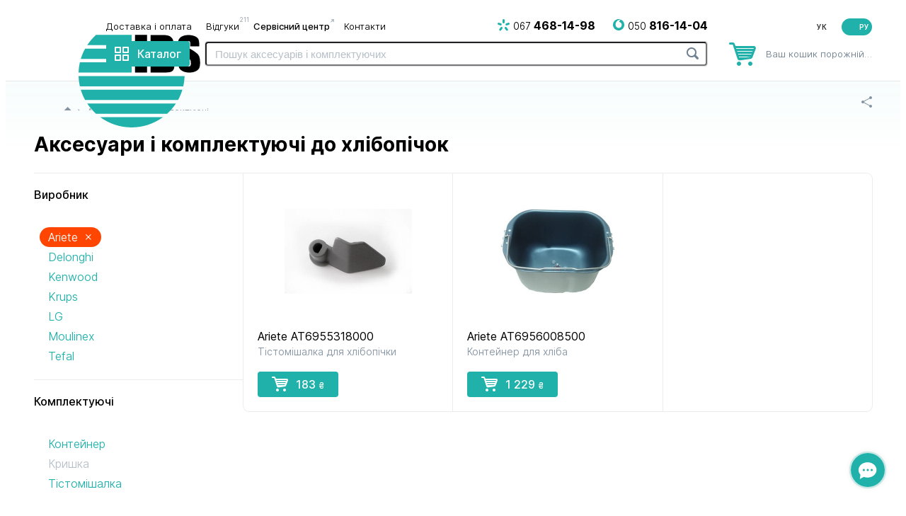

--- FILE ---
content_type: text/html; charset=utf-8
request_url: https://ibs-shop.com.ua/catalog/parts/1007/Ariete/
body_size: 3948
content:
<!doctype html>

<html lang="uk" dir="ltr">

<head>
	<meta charset="utf-8">
	<meta name="viewport" content="width=device-width, initial-scale=1, maximum-scale=1, user-scalable=no">
	<title>Аксесуари і комплектуючі до хлібопічок Ariete • Інтернет-магазин «IBS»</title>
	<meta property="og:type" content="website">
	<meta property="og:url" content="https://ibs-shop.com.ua/catalog/parts/1007/Ariete">
	<meta property="og:site_name" content="Інтернет-магазин «IBS»">
	<meta property="og:title" content="Аксесуари і комплектуючі до хлібопічок Ariete">
	<meta property="og:image" content="https://ibs-shop.com.ua/lib/og-image.png">
	<meta name="robots" content="noindex, follow">
	<link rel="canonical" href="https://ibs-shop.com.ua/catalog/parts/1007/Ariete">
	<link rel="alternate" href="https://ibs-shop.com.ua/ru/catalog/parts/1007/Ariete" hreflang="ru-UA">
	<link rel="alternate" href="https://ibs-shop.com.ua/catalog/parts/1007/Ariete" hreflang="uk-UA">
	<link rel="alternate" href="https://ibs-shop.com.ua/catalog/parts/1007/Ariete" hreflang="x-default">
	<link rel="stylesheet" href="/lib/core.css?5">
	<script src="//ajax.googleapis.com/ajax/libs/jquery/3.6.1/jquery.min.js"></script>
	<script>window.jQuery || document.write('<script src="/lib/jquery.js"><\/script>')</script>
	<script src="/lib/core.js?5"></script>

<!-- Global site tag (gtag.js) - Google Analytics -->

<script async src="https://www.googletagmanager.com/gtag/js?id=UA-50449163-1"></script>
<script>
  window.dataLayer = window.dataLayer || [];
  function gtag(){dataLayer.push(arguments);}
  gtag('js', new Date());

  gtag('config', 'UA-50449163-1');
</script>

	<link rel="stylesheet" href="/lib/orders.css?5">
	<script src="/lib/orders.js?5"></script>
</head>

<body class="custom-page">

<header>
	<div class="wrapper">
		<a href="/" class="logo">
			<svg aria-hidden="true"><use xlink:href="/lib/art.svg#logo"/></svg>
			<b>Інтернет-магазин «IBS»</b>
		</a>
	<nav class="main-menu">
		<div class="button" role="button" id="menu-button" aria-controls="menu" aria-haspopup="true" aria-expanded="false"><span><i></i></span><b>Головне меню</b></div>
		<ul class="menu" role="menu" id="menu" aria-labelledby="menu-button">
			<li class="popup active">
				<a href="/catalog/" role="menuitem" aria-current="true" aria-controls="menu-catalog" aria-haspopup="true" aria-expanded="false" id="menu-popup-catalog">Каталог<svg aria-hidden="true"><use xlink:href="/lib/art.svg#drop"/></svg></a>
				<ul role="menu" id="menu-catalog" aria-labelledby="menu-popup-catalog">
					<li><a href="/catalog/parts/" role="menuitem">Аксесуари і комплектуючі</a>
						<div class="catalog-menu">
							<div class="item">
								<a href="/catalog/parts/997/">
									<span class="image"><img loading="lazy" src="/upload/catalogue/e548fc16be204bf0.jpg" alt="до блендерів і міксерів"></span>
									<span class="title">до блендерів<br>і міксерів</span>
								</a>
							</div>
							<div class="item">
								<a href="/catalog/parts/996/">
									<span class="image"><img loading="lazy" src="/upload/catalogue/5acd9827062e39b0.jpg" alt="до бритв і триммерів"></span>
									<span class="title">до бритв<br>і триммерів</span>
								</a>
							</div>
							<div class="item">
								<a href="/catalog/parts/2237/">
									<span class="image"><img loading="lazy" src="/upload/catalogue/86d57e98b90ec790.jpg" alt="до електро і НВЧ печей"></span>
									<span class="title">до електро<br>і НВЧ печей</span>
								</a>
							</div>
							<div class="item">
								<a href="/catalog/parts/2297/">
									<span class="image"><img loading="lazy" src="/upload/catalogue/3b670d81cacec9a0.jpg" alt="до електрогрилів і аерогрилів"></span>
									<span class="title">до електрогрилів<br>і аерогрилів</span>
								</a>
							</div>
							<div class="item">
								<a href="/catalog/parts/1740/">
									<span class="image"><img loading="lazy" src="/upload/catalogue/496f20647bcc62d0.jpg" alt="до епіляторів"></span>
									<span class="title">до епіляторів</span>
								</a>
							</div>
							<div class="item">
								<a href="/catalog/parts/1008/">
									<span class="image"><img loading="lazy" src="/upload/catalogue/ec30e9a912285ca0.jpg" alt="до зубних щіток"></span>
									<span class="title">до зубних щіток</span>
								</a>
							</div>
							<div class="item">
								<a href="/catalog/parts/1009/">
									<span class="image"><img loading="lazy" src="/upload/catalogue/2e4e893db92d9160.jpg" alt="до йогуртниць"></span>
									<span class="title">до йогуртниць</span>
								</a>
							</div>
							<div class="item">
								<a href="/catalog/parts/1001/">
									<span class="image"><img loading="lazy" src="/upload/catalogue/7eb7b94b368b59e0.jpg" alt="до кавомашин і кавоварок"></span>
									<span class="title">до кавомашин<br>і кавоварок</span>
								</a>
							</div>
							<div class="item">
								<a href="/catalog/parts/1000/">
									<span class="image"><img loading="lazy" src="/upload/catalogue/61cb09cec77c5ba0.jpg" alt="до кухонних комбайнів"></span>
									<span class="title">до кухонних комбайнів</span>
								</a>
							</div>
							<div class="item">
								<a href="/catalog/parts/1741/">
									<span class="image"><img loading="lazy" src="/upload/catalogue/af5c613fadfc7fa0.jpg" alt="до мультиварок і скороварок"></span>
									<span class="title">до мультиварок<br>і скороварок</span>
								</a>
							</div>
							<div class="item">
								<a href="/catalog/parts/999/">
									<span class="image"><img loading="lazy" src="/upload/catalogue/22e9a8c83e5fc9c0.jpg" alt="до м’ясорубок"></span>
									<span class="title">до м’ясорубок</span>
								</a>
							</div>
							<div class="item">
								<a href="/catalog/parts/1006/">
									<span class="image"><img loading="lazy" src="/upload/catalogue/0a0231b760873300.jpg" alt="до пароварок і сушарок"></span>
									<span class="title">до пароварок<br>і сушарок</span>
								</a>
							</div>
							<div class="item">
								<a href="/catalog/parts/1005/">
									<span class="image"><img loading="lazy" src="/upload/catalogue/05e2c7a9ceebdf10.jpg" alt="до пилососів"></span>
									<span class="title">до пилососів</span>
								</a>
							</div>
							<div class="item">
								<a href="/catalog/parts/1004/">
									<span class="image"><img loading="lazy" src="/upload/catalogue/bbb1b0f0a6f2c8f0.jpg" alt="до прасок і парогенераторів"></span>
									<span class="title">до прасок<br>і парогенераторів</span>
								</a>
							</div>
							<div class="item">
								<a href="/catalog/parts/1736/">
									<span class="image"><img loading="lazy" src="/upload/catalogue/44b8535a59236650.jpg" alt="до соковитискачів"></span>
									<span class="title">до соковитискачів</span>
								</a>
							</div>
							<div class="item">
								<a href="/catalog/parts/1002/">
									<span class="image"><img loading="lazy" src="/upload/catalogue/dbe19429b28d0420.jpg" alt="до тостерів і фритюрниць"></span>
									<span class="title">до тостерів<br>і фритюрниць</span>
								</a>
							</div>
							<div class="item">
								<a href="/catalog/parts/998/">
									<span class="image"><img loading="lazy" src="/upload/catalogue/23836c15a044a210.jpg" alt="до фенів"></span>
									<span class="title">до фенів</span>
								</a>
							</div>
							<div class="item">
								<a href="/catalog/parts/1007/">
									<span class="image"><img loading="lazy" src="/upload/catalogue/bb53f91759cbcee0.jpg" alt="до хлібопічок"></span>
									<span class="title">до хлібопічок</span>
								</a>
							</div>
							<div class="item">
								<a href="/catalog/parts/1003/">
									<span class="image"><img loading="lazy" src="/upload/catalogue/aea0d0f5fdddd460.jpg" alt="до чайників і термосів"></span>
									<span class="title">до чайників<br>і термосів</span>
								</a>
							</div>
						</div>
					</li>
					<li><a href="/catalog/appliances/" role="menuitem">Побутова техніка</a></li>
				</ul>
			</li>
			<li><a href="/delivery-and-payment/" role="menuitem">Доставка і оплата</a></li>
			<li><a href="/reviews/" role="menuitem">Відгуки<i>211</i></a></li>
			<li><a href="https://ibs-service.info/" role="menuitem">Сервісний центр</a></li>
			<li><a href="/contacts/" role="menuitem">Контакти</a></li>
			<li>
				<div class="langs"><ul><li><a href="/ru/catalog/parts/1007/Ariete">РУ</a></li></ul></div>
				<div class="phones">
					<a href="tel:+380674681498"><svg aria-hidden="true"><use xlink:href="/lib/art.svg#kyivstar"/></svg><b><small>067</small> 468-14-98</b></a>
					<a href="tel:+380508161404"><svg aria-hidden="true"><use xlink:href="/lib/art.svg#vodafone"/></svg><b><small>050</small> 816-14-04</b></a>
					<a href="tel:+380444286505"><svg aria-hidden="true"><use xlink:href="/lib/art.svg#phone"/></svg><b><small>044</small> 428-65-05</b></a>
				</div>
			</li>
		</ul>
	</nav>
		<form action="/catalog/" method="get" class="search">
			<input type="text" name="q" value="" maxlength="64" autocomplete="off" autocapitalize="off" spellcheck="false">
			<ins></ins><b><svg aria-hidden="true"><use xlink:href="/lib/art.svg#search"/></svg></b>
		</form>
		<div class="cart"></div>
	</div>
</header>

<nav class="breadcrumbs" aria-label="Навігація">
	<ol itemscope itemtype="https://schema.org/BreadcrumbList">
		<li>
			<a href="/" class="home"><svg aria-hidden="true"><use xlink:href="/lib/art.svg#home"/></svg><span>Головна сторінка</span></a>
		</li>
		<li itemprop="itemListElement" itemscope itemtype="https://schema.org/ListItem">
			<a itemprop="item" href="/catalog/parts/"><span itemprop="name">Аксесуари і комплектуючі</span></a>
			<meta itemprop="position" content="1">
		</li>
		<li itemprop="itemListElement" itemscope itemtype="https://schema.org/ListItem">
			<a itemprop="item" href="" aria-current="page"><span itemprop="name">До хлібопічок</span></a>
			<meta itemprop="position" content="2">
		</li>
	</ol>
	<span class="share"></span>
</nav>

<main>
	<article>

		<h1>Аксесуари і комплектуючі до хлібопічок</h1>

<div class="catalog-wrap">

<div class="catalog-sidebar">
	<div class="filters-btn"><svg aria-hidden="true"><use xlink:href="/lib/art.svg#filter"/></svg>Фільтри</div>
	<div class="filters">
		<h3>Виробник</h3>
		<ul>
			<li><a href="/catalog/parts/1007/" class="active">Ariete<b>×</b></a></li>
			<li><a href="/catalog/parts/1007/Delonghi/">Delonghi</a></li>
			<li><a href="/catalog/parts/1007/Kenwood/">Kenwood</a></li>
			<li><a href="/catalog/parts/1007/Krups/">Krups</a></li>
			<li><a href="/catalog/parts/1007/LG/">LG</a></li>
			<li><a href="/catalog/parts/1007/Moulinex/">Moulinex</a></li>
			<li><a href="/catalog/parts/1007/Tefal/">Tefal</a></li>
		</ul>
		<h3>Комплектуючі</h3>
		<ul>
			<li><a href="/catalog/parts/1007/Ariete/6309-3257/">Контейнер</a></li>
			<li><span>Кришка</span></li>
			<li><a href="/catalog/parts/1007/Ariete/6309-12495/">Тістомішалка</a></li>
		</ul>
	</div>
</div>

<div class="catalog-list">
	<div class="catalog section">
		<a href="/catalog/item/1378/ariete-at6955318000/" class="item">
			<span class="image"><img loading="lazy" src="/upload/catalogue/fc25260d0.jpg" alt="Ariete AT6955318000"></span>
			<span class="info">
				<span class="title">Ariete AT6955318000</span>
				<span class="descr">Тістомішалка для хлібопічки</span>
			</span>
			<span class="btn price add-to-cart" data-id="1378" data-price="183" data-title="Ariete AT6955318000" data-image="/upload/catalogue/fc25260d1.jpg"><svg aria-hidden="true"><use xlink:href="/lib/art.svg#cart-small"/></svg>183 <small>₴</small></span>

		</a>
		<a href="/catalog/item/1493/ariete-at6956008500/" class="item">
			<span class="image"><img loading="lazy" src="/upload/catalogue/211ab2850.jpg" alt="Ariete AT6956008500"></span>
			<span class="info">
				<span class="title">Ariete AT6956008500</span>
				<span class="descr">Контейнер для хліба</span>
			</span>
			<span class="btn price add-to-cart" data-id="1493" data-price="1229" data-title="Ariete AT6956008500" data-image="/upload/catalogue/211ab2851.jpg"><svg aria-hidden="true"><use xlink:href="/lib/art.svg#cart-small"/></svg>1 229 <small>₴</small></span>

		</a>
	</div>

</div>

</div>

	</article>
</main>

<footer>
	<div class="wrapper">
		<span class="logo"><svg aria-hidden="true"><use xlink:href="/lib/art.svg#logo"/></svg></span>
		<div class="top">
			<div class="parts">
				<div><a href="/catalog/parts/">Аксесуари і комплектуючі</a></div>
				<ul>
					<li><a href="/catalog/parts/997/">До блендерів і міксерів</a></li>
					<li><a href="/catalog/parts/996/">До бритв і триммерів</a></li>
					<li><a href="/catalog/parts/2237/">До електро і НВЧ печей</a></li>
					<li><a href="/catalog/parts/2297/">До електрогрилів і аерогрилів</a></li>
					<li><a href="/catalog/parts/1740/">До епіляторів</a></li>
					<li><a href="/catalog/parts/1008/">До зубних щіток</a></li>
					<li><a href="/catalog/parts/1009/">До йогуртниць</a></li>
					<li><a href="/catalog/parts/1001/">До кавомашин і кавоварок</a></li>
					<li><a href="/catalog/parts/1000/">До кухонних комбайнів</a></li>
					<li><a href="/catalog/parts/1741/">До мультиварок і скороварок</a></li>
					<li><a href="/catalog/parts/999/">До м’ясорубок</a></li>
					<li><a href="/catalog/parts/1006/">До пароварок і сушарок</a></li>
					<li><a href="/catalog/parts/1005/">До пилососів</a></li>
					<li><a href="/catalog/parts/1004/">До прасок і парогенераторів</a></li>
					<li><a href="/catalog/parts/1736/">До соковитискачів</a></li>
					<li><a href="/catalog/parts/1002/">До тостерів і фритюрниць</a></li>
					<li><a href="/catalog/parts/998/">До фенів</a></li>
					<li><a href="/catalog/parts/1007/">До хлібопічок</a></li>
					<li><a href="/catalog/parts/1003/">До чайників і термосів</a></li>
				</ul>
			</div>
			<div class="contacts">
				<div class="head"><a href="/contacts/">Контактні дані</a></div>
				<div><svg aria-hidden="true"><use xlink:href="/lib/art.svg#pin"/></svg><a href="/contacts/"><b>вул. Глибочицька, 53</b></a>, Київ, Україна</div>
				<div><svg aria-hidden="true"><use xlink:href="/lib/art.svg#phone"/></svg><a href="tel:+380444286566">044 <b>428-65-66</b></a>, <a href="tel:+380674681498">067 <b>468-14-98</b></a></div>
				<div><svg aria-hidden="true"><use xlink:href="/lib/art.svg#time"/></svg>Пн-Пт з <b>10 до 16</b>, Сб з <b>10 до 14</b></div>
			</div>
		</div>
		<div class="social">
			<a rel="nofollow noopener" href="https://www.facebook.com/serviceibs" class="facebook" target="_blank" title="Facebook"><svg role="img" aria-label="Facebook"><use xlink:href="/lib/art.svg#facebook"/></svg></a>
			<a rel="nofollow noopener" href="https://www.youtube.com/user/serviceibs" class="youtube" target="_blank" title="YouTube"><svg role="img" aria-label="YouTube"><use xlink:href="/lib/art.svg#youtube"/></svg></a>
		</div>
		<div class="copyrights">© 2010–2023 ТОВ «<a rel="nofollow noopener" href="https://ibs-service.info/" target="_blank">ІБС-Сервіс</a>».<br>Developed by <a rel="nofollow noopener" href="https://cawas.com/" target="_blank">Cawas Ltd</a>.</div>
		<svg class="cards" aria-hidden="true"><use xlink:href="/lib/art.svg#cards"/></svg>
	</div>
</footer>

<div class="messengers">
	<div class="popup">
		<a rel="nofollow noopener" href="https://t.me/shopibs" target="_blank" class="telegram" aria-label="Telegram"><svg><use xlink:href="/lib/art.svg#telegram"/></svg></a>
		<a href="viber://chat?number=+380674681498" class="viber" aria-label="Viber"><svg><use xlink:href="/lib/art.svg#viber"/></svg></a>
	</div>
	<div class="chat"><svg><use xlink:href="/lib/art.svg#chat-icon"/></svg></div>
	<div class="close"><svg><use xlink:href="/lib/art.svg#chat-close"/></svg></div>
	<div class="button"></div>
</div>

</body>

</html>


--- FILE ---
content_type: text/css
request_url: https://ibs-shop.com.ua/lib/core.css?5
body_size: 16878
content:
/* ! font */

@font-face
	{
		font-family: 'Inter';
		font-style: normal;
		font-weight: 100 900;
		font-display: swap;
		src: url('/lib/inter-normal.woff2') format('woff2');
		font-named-instance: 'Regular';
	}

@font-face
	{
		font-family: 'Inter';
		font-style: italic;
		font-weight: 100 900;
		font-display: swap;
		src: url('/lib/inter-italic.woff2') format('woff2');
		font-named-instance: 'Italic';
	}

/* ! variables */

:root
	{
		--font: 16px/1.25 'Inter', sans-serif;
		--font-monospace: 87.5%/1.25 monospace;
		--font-weight-normal: 350;
		--font-weight-bold: 600;
		--font-size-big: 106.25%;
		--font-size-normal: 100%;
		--font-size-medium: 93.75%;
		--font-size-small: 81.25%;
		--font-size-tiny: 75%;

		--color-black: 0, 0, 0;
		--color-white: 255, 255, 255;
		--color-red: Tomato;
		--color-dark: 0, 0, 0;
		--color-light: 255, 255, 255;
		--color-decoration: 112, 128, 144;
		--color-box: rgba(112, 128, 144, .1);
		--color-disabled: rgba(112, 128, 144, .5);

		--link-font-color: LightSeaGreen;
		--link-hover-font-color: Tomato;
		--link-text-decoration: underline;
		--link-underline-thickness: .5px;
		--link-underline-offset: 2px;
		--link-underline-skip: none;
		--link-underline-color: unset;
		--link-external-icon: url('data:image/svg+xml,%3csvg xmlns="http://www.w3.org/2000/svg" viewBox="0 0 6 5"%3e%3cpath d="M6 0H1.5l1.52 1.53C2.44 2.58 1.29 3.75 0 4.5c0 0 2.7 0.15 4.34-1.65L6 4.5V0z" fill="rgba(112, 128, 144, .5)"/%3e%3c/svg%3e');

		--article-margin: 1.25em;
		--article-list-indent: 2.5em;
		--article-decoration-width: 1px;
		--article-headings-font-family: unset;
		--article-headings-font-weight: 500;
		--article-headings-font-color: unset;
		--article-h1-font-size: 175%;
		--article-h2-font-size: 150%;
		--article-h3-font-size: 125%;
		--article-h4-font-size: 112.5%;
		--article-p-font-size: 100%;
		--article-table-padding: .25em .5em;
		--article-table-font-size: 100%;
		--article-small-font-size: 87.5%;
		--article-small-font-color: rgba(112, 128, 144, .85);
		--article-image-caption-align: center;
		--article-image-caption-color: var(--article-small-font-color);

		--gap: 40px;
		--gap-small: 20px;
		--gap-tiny: 10px;

		--corner: 8px;
		--corner-small: 4px;
		--corner-tiny: 2px;

		--transition-duration: .25s;
		--transition-timing-function: ease;

		--body-background-color: rgba(var(--color-light), 1);

		--header-height: 106px;
		--header-background-color: #fff;
		--header-shadow: unset;

		--main-width: 1440px;
		--aside-width: 300px;

		--footer-font-size: var(--font-size-tiny);
		--footer-font-color: rgba(112, 128, 144, 1);
		--footer-font-color: #000;
		--footer-background-color: var(--color-box);

		--logo-top: 22px;
		--logo-left: var(--gap);
		--logo-width: 72px;
		--logo-height: 62px;

		--langs-top: -1px;
		--langs-right: 40px;
		--langs-left: unset;
		--langs-width: 24px;
		--langs-height: 24px;
		--langs-font-size: 10px;
		--langs-font-weight: 600;
		--langs-font-color: var(--header-background-color);
		--langs-background-color: LightSeaGreen;
		--langs-border-width: 0;
		--langs-border-color: unset;
		--langs-border-radius: 100px;
		--langs-hover-font-color: var(--header-background-color);
		--langs-hover-background-color: var(--link-hover-font-color);
		--langs-hover-border-color: unset;

		--menu-top: 19px;
		--menu-right: 0;
		--menu-left: 132px;
		--menu-width: unset;
		--menu-height: 20px;
		--menu-items-padding: 10px;
		--menu-items-justify: unset;
		--menu-font-size: 13px;
		--menu-font-weight: unset;
		--menu-font-color: rgba(var(--color-dark), 1);
		--menu-background-color: #fff;
		--menu-border-radius: var(--corner-small);
		--menu-hover-font-color: var(--link-font-color);
		--menu-hover-background-color: unset;
		--menu-drop-hover-font-color: rgba(var(--color-light), 1);
		--menu-drop-hover-background-color: var(--link-font-color);
		--menu-active-font-color: SlateGrey;
		--menu-active-background-color: rgba(var(--color-light), .5);
		--menu-popup-items-padding: .5em;
		--menu-popup-font-size: var(--font-size-medium);
		--menu-popup-font-weight: unset;
		--menu-popup-line-height: 1.25;
		--menu-popup-font-color: rgba(var(--color-light), .75);
		--menu-popup-hover-font-color: rgba(var(--color-dark), 1);
		--menu-popup-hover-background-color: var(--link-hover-font-color);
		--menu-popup-active-font-color: var(--link-hover-font-color);
		--menu-popup-active-background-color: unset;

		--submenu-items-padding: .5em;
		--submenu-font-size: var(--font-size-medium);
		--submenu-font-weight: unset;
		--submenu-line-height: 1.25;
		--submenu-font-color: rgba(var(--color-dark), .75);
		--submenu-hover-font-color: rgba(var(--color-dark), 1);
		--submenu-hover-background-color: var(--link-hover-font-color);
		--submenu-active-font-color: rgba(var(--color-dark), 1);
		--submenu-active-background-color: unset;

		--btn-padding: .5em;
		--btn-font-size: var(--font-size-normal);
		--btn-font-weight: 500;
		--btn-line-height: 1.25;
		--btn-border-width: 0;
		--btn-font-color: rgba(var(--color-light), 1);
		--btn-background-color: var(--link-font-color);
		--btn-border-color: unset;
		--btn-hover-font-color: rgba(var(--color-light), 1);
		--btn-hover-background-color: var(--link-font-color);
		--btn-hover-border-color: unset;
		--btn-active-font-color: rgba(var(--color-light), 1);
		--btn-active-background-color: var(--link-hover-font-color);
		--btn-active-border-color: unset;
		--btn-disabled-font-color: rgba(var(--color-light), 1);
		--btn-disabled-background-color: var(--color-disabled);
		--btn-disabled-border-color: unset;
		--btn-light-border-width: var(--article-decoration-width);
		--btn-light-font-color: var(--link-font-color);
		--btn-light-border-color: var(--link-font-color);
		--btn-light-hover-font-color: var(--link-hover-font-color);
		--btn-light-hover-border-color: var(--link-hover-font-color);
		--btn-light-active-font-color: var(--link-hover-font-color);
		--btn-light-active-border-color: var(--link-hover-font-color);
		--btn-light-disabled-font-color: var(--color-disabled);
		--btn-light-disabled-border-color: var(--color-disabled);

		--nav-height: 38px;
		--nav-gap: 6px;
		--nav-font-size: var(--font-size-normal);
		--nav-font-weight: unset;
		--nav-border-width: 0;
		--nav-color: rgba(var(--color-dark), 1);
		--nav-background-color: var(--color-box);
		--nav-border-color: unset;
		--nav-hover-font-color: rgba(var(--color-light), 1);
		--nav-hover-background-color: var(--link-font-color);
		--nav-hover-border-color: unset;
		--nav-active-font-color: rgba(var(--color-light), 1);
		--nav-active-background-color: var(--link-font-color);
		--nav-active-border-color: unset;
		--nav-disabled-font-color: var(--color-disabled);
		--nav-disabled-background-color: var(--color-box);
		--nav-disabled-border-color: unset;

		--form-width: 460px;
		--form-gap: 20px;
		--form-gap-small: 12px;
		--form-shadow-size: 25px;
		--form-background-color: #fff;
		--form-title-font-size: var(--article-h3-font-size);
		--form-description-font-size: var(--font-size-big);
		--form-label-font-size: var(--article-small-font-size);
		--form-label-color: var(--article-small-font-color);
		--form-input-height: 36px;
		--form-input-padding: .5em;
		--form-input-font-size: var(--font-size-normal);
		--form-input-background-color: rgba(var(--color-light), 1);
		--form-input-border-width: var(--article-decoration-width);
		--form-input-border-color: rgba(var(--color-decoration), .25);
		--form-input-focus-border-color: rgba(var(--color-decoration), .5);
		--form-checkbox-background-color: var(--color-box);
		--form-checkbox-icon: url('data:image/svg+xml,%3csvg xmlns="http://www.w3.org/2000/svg" viewBox="0 0 12 12"%3e%3cpolygon points="5.12 11.67 0.22 6.78 1.78 5.22 4.88 8.33 10.12 1.34 11.88 2.66" fill="%2306f"/%3e%3c/svg%3e');

		--breadcrumbs-top: 124px;
		--breadcrumbs-height: 24px;
		--breadcrumbs-font-size: 13px;
		--breadcrumbs-icon: url('data:image/svg+xml,%3csvg xmlns="http://www.w3.org/2000/svg" viewBox="0 0 5 8"%3e%3cpolygon points="0.75 7.75 4.5 4 0.75 0.25 0 1 3 4 0 7" fill="rgba(112, 128, 144, .85)"/%3e%3c/svg%3e');
	}

@media (max-width: 1023px)
	{
		:root
			{
				--header-height: 51px;

				--logo-top: 10px;
				--logo-left: 84px;
				--logo-width: 36px;
				--logo-height: 31px;

				--langs-top: 17px;
				--langs-right: 40px;

				--menu-top: 0;
				--menu-left: 40px;
				--menu-rihgt: unset;
				--menu-width: 24px;
				--menu-height: 51px;
				--menu-font-size: 16px;
				--menu-button-width: 24px;
				--menu-button-height: 17px;
				--menu-button-lines-weight: 3px;
				--menu-button-lines-color: rgba(var(--color-dark), 1);
				--menu-hover-font-color: var(--link-font-color);
				--menu-hover-background-color: unset;
				--menu-active-font-color: SlateGrey;
				--menu-active-background-color: unset;
				--menu-open-background-color: unset;

				--breadcrumbs-top: 63px;
			}
	}

@media (max-width: 640px)
	{
		:root
			{
				--gap: 20px;
				--form-gap: 20px;

				--logo-left: 64px;

				--langs-right: 20px;

				--menu-left: 0;
				--menu-width: 64px;

				--article-h1-font-size: 150%;
				--article-h2-font-size: 125%;
				--article-h3-font-size: 112.5%;
				--article-h4-font-size: 106.25%;

				--submenu-items-padding: .75em;
			}
	}

/* ! reset */

*:where(:not(html, iframe, img, svg, audio, video):not(svg *, symbol *)) {all: unset; display: revert; cursor: revert;}
*, *::before, *::after {box-sizing: border-box;}
table {width: 100%; border-collapse: collapse;}
ol, ul {list-style: none;}
img {max-width: 100%;}
video {background-color: rgba(var(--color-black), 1);}
::placeholder {color: var(--color-disabled);}

body
	{
		position: relative;
		font: var(--font-weight-normal) var(--font);
		color: rgba(var(--color-dark), 1);
		background-color: var(--body-background-color);
		-webkit-font-smoothing: subpixel-antialiased;
		-webkit-tap-highlight-color: transparent;
		-webkit-text-size-adjust: 100%;
	}

header, nav, aside, footer
	{
		-webkit-user-select: none;
		user-select: none;
		cursor: default;
	}

/* ! motion */

@media (prefers-reduced-motion: reduce)
	{
		*
			{
				transition: none !important;
			}
	}

/* ! print */

.print
	{
		display: none;
	}

@media print
	{
		header, nav, aside, footer, audio, video, .no-print
			{
				display: none !important;
			}
		*
			{
				--color-dark: 0, 0, 0;
				--color-light: 255, 255, 255;
				--color-decoration: 0, 0, 0;
				--body-background-color: white;
			}
		.print
			{
				display: revert;
			}
	}

/* ! links */

a
	{
		color: var(--link-font-color);
		text-decoration: var(--link-text-decoration);
		text-decoration-color: var(--link-underline-color);
		text-decoration-thickness: var(--link-underline-thickness);
		text-decoration-skip-ink: var(--link-underline-skip);
		text-underline-offset: var(--link-underline-offset);
		transition: color var(--transition-duration) var(--transition-timing-function);
	}

a:active
	{
		color: var(--link-hover-font-color);
		transition: none;
	}

@media (hover: hover)
	{
		a:hover
			{
				color: var(--link-hover-font-color);
			}
	}

article a[href^='http']:not(.btn)::after
	{
		content: '';
		position: absolute;
		width: 6px;
		height: 5px;
		background-image: var(--link-external-icon);
	}

/* ! spaces */

article :is(h1, h2, h3, h4, div, p, pre, address, ul, ol, blockquote, hr, table, form, iframe, audio, video)
	{
		margin-top: var(--article-margin);
	}

article :first-child, article :is(div div, table table), article :is(ul, ol) :is(ul, ol)
	{
		margin-top: 0;
	}

/* ! texts */

article :is(h1, h2, h3, h4)
	{
		font-family: var(--article-headings-font-family);
		font-weight: var(--article-headings-font-weight);
		color: var(--article-headings-font-color);
	}

article h1
	{
		font-size: var(--article-h1-font-size);
		clear: both;
	}

article h2
	{
		font-size: var(--article-h2-font-size);
		clear: both;
	}

article h3
	{
		font-size: var(--article-h3-font-size);
	}

article h4
	{
		font-size: var(--article-h4-font-size);
	}

article p, article li
	{
		font-size: var(--article-p-font-size);
	}

article :is(pre, code)
	{
		font: var(--font-monospace);
	}

article pre
	{
		overflow: auto;
		max-width: 100%;
		padding: var(--article-table-padding);
		border: var(--article-decoration-width) dashed rgba(var(--color-decoration), 1);
		white-space: pre;
	}

article :is(ol, ul, blockquote)
	{
		list-style: revert;
		padding-left: var(--article-list-indent);
	}

article :is(b, strong)
	{
		font-weight: var(--font-weight-bold);
	}

article :is(i, em, address, cite)
	{
		font-style: italic;
	}

article u
	{
		text-decoration: underline;
	}

article s
	{
		text-decoration: line-through;
	}

article :is(sub, sup)
	{
		position: relative;
		font-size: 62.5%;
		top: .25em;
	}

article sup
	{
		top: -.5em;
	}

article small
	{
		font-size: var(--article-small-font-size);
		color: var(--article-small-font-color);
	}

/* ! objects */

article :is(iframe, audio, video)
	{
		display: block;
		position: relative;
		width: 100%;
	}

article hr
	{
		display: block;
		border-top: var(--article-decoration-width) solid rgba(var(--color-decoration), 1);
	}

/* ! images */

article img
	{
		border-radius: var(--corner-tiny);
	}

article img.pic
	{
		padding: 5px;
		background-color: rgba(var(--color-white), 1);
		box-shadow: 0 2.5px 5px rgba(var(--color-black), .25);
	}

article img.flip-h
	{
		transform: scaleX(-1);
	}

article img.flip-v
	{
		transform: scaleY(-1);
	}

article img.flip-h.flip-v
	{
		transform: scale(-1, -1);
	}

article :is(img, ins)[style*='float: left']
	{
		margin-right: 1em;
		margin-bottom: .5em;
	}

article :is(img, ins)[style*='float: right']
	{
		margin-left: 1em;
		margin-bottom: .5em;
	}

article ins.image-caption
	{
		display: table;
		text-align: var(--article-image-caption-align);
		max-width: 100%;
	}

article ins.image-caption span
	{
		font-size: var(--font-size-tiny);
		color: var(--article-image-caption-color);
		display: table-caption;
		caption-side: bottom;
	}

@media (max-width: 640px)
	{
		article ins
			{
				margin: 0 auto !important;
			}
		article img[style*='float']
			{
				display: block;
			}
		article :is(img, ins)[style*='float']
			{
				float: none !important;
				width: auto !important;
				margin: 0 auto var(--article-margin) !important;
			}
	}

@media print
	{
		article img.pic
			{
				padding: 0;
				box-shadow: none;
			}
	}

/* ! tables */

article table
	{
		font-size: var(--article-table-font-size);
	}

article :is(td, th)
	{
		border: var(--article-decoration-width) solid rgba(var(--color-decoration), 1);
		padding: var(--article-table-padding);
	}

article th
	{
		font-weight: var(--font-weight-bold);
		color: rgba(var(--color-light), 1);
		background-color: rgba(var(--color-decoration), 1);
	}

article .table-wrapper
	{
		max-width: 100%;
		overflow: auto;
	}

/* ! boxes */

article .box
	{
		position: relative;
		padding: var(--gap-small);
		color: rgba(var(--color-dark), 1);
		background-color: var(--color-box);
		border-radius: var(--corner);
	}

/* ! columns */

article :is(.box2col, .box3col, .box4col)
	{
		display: grid;
		grid-template-columns: 1fr 1fr;
		gap: var(--gap);
	}

article .box3col
	{
		grid-template-columns: 1fr 1fr 1fr;
	}

article .box4col
	{
		grid-template-columns: 1fr 1fr 1fr 1fr;
	}

article :is(.box2col, .box3col, .box4col)>div
	{
		position: relative;
		min-width: 0;
	}

@media (max-width: 640px)
	{
		article :is(.box2col, .box3col, .box4col)
			{
				grid-template-columns: 1fr;
				gap: var(--article-margin);
			}
	}

/* ! flex */

.flex
	{
		display: flex;
		flex-wrap: wrap;
		gap: var(--gap);
	}

.flex.small-gap
	{
		gap: var(--gap-small);
	}

.flex.tiny-gap
	{
		gap: var(--gap-tiny);
	}

.flex.center
	{
		justify-content: center;
	}

.flex.space
	{
		justify-content: space-evenly;
	}

.flex.sides
	{
		justify-content: space-between;
		align-items: center;
	}

@media (max-width: 640px)
	{
		.flex.mobile-center
			{
				justify-content: center;
			}
	}

/* ! margin */

.margin
	{
		margin-top: var(--gap);
		margin-bottom: var(--gap);
	}

.margin-top
	{
		margin-top: var(--gap);
	}

.margin-bottom
	{
		margin-bottom: var(--gap);
	}

/* ! header */

header
	{
		position: absolute;
		left: 0;
		right: 0;
		background-color: var(--header-background-color);
		box-shadow: var(--header-shadow);
		z-index: 30;
	}

header .wrapper
	{
		position: relative;
		height: var(--header-height);
		margin: 0 auto;
		padding: 0 var(--gap);
		max-width: var(--main-width);
	}

header .logo
	{
		display: block;
		position: absolute;
		top: var(--logo-top);
		left: var(--logo-left);
		text-decoration: unset;
		color: unset;
	}

header .logo :is(svg, img)
	{
		display: block;
		width: var(--logo-width);
		height: var(--logo-height);
	}

header .logo b
	{
		position: absolute;
		color: transparent;
		clip-path: circle(0);
	}

@media (max-width: 640px)
	{
		header
			{
				position: fixed;
			}
	}

/* ! main */

main
	{
		display: grid;
		position: relative;
		grid-template-columns: 1fr;
		gap: var(--gap);
		margin: 0 auto;
		padding: calc(var(--header-height) + var(--gap)) var(--gap) var(--gap);
		max-width: var(--main-width);
		background-color: rgba(var(--color-light), 1);
		z-index: 10;
	}

.content-page main
	{
		grid-template-columns: auto var(--aside-width);
	}

@media (max-width: 1023px)
	{
		.content-page main
			{
				grid-template-columns: 1fr;
			}
	}

@media print
	{
		main
			{
				grid-template-columns: 1fr !important;
				width: 980px !important;
				padding: 0 !important;
			}
	}

/* ! article */

article
	{
		position: relative;
		min-width: 0;
	}

.error-page article
	{
		padding: var(--article-margin) 0 calc(var(--article-margin) * 2);
	}

/* ! aside */

aside
	{
		position: relative;
		min-width: 0;
	}

aside .wrapper
	{
		position: relative;
		display: flex;
		flex-wrap: wrap;
		flex-direction: column;
		gap: var(--gap-small);
	}

/* ! footer */

footer
	{
		position: relative;
		font-size: var(--footer-font-size);
		color: var(--footer-font-color);
		background-color: var(--footer-background-color);
		z-index: 20;
	}

footer.fixed
	{
		position: fixed;
		left: 0;
		right: 0;
		bottom: 0;
	}

footer a
	{
		color: var(--footer-font-color);
	}

footer .wrapper
	{
		padding: var(--gap);
		margin: 0 auto;
		max-width: var(--main-width);
	}

@media (max-width: 640px)
	{
		footer .wrapper
			{
				text-align: center;
			}
	}

/* ! langs */

.langs
	{
		position: relative;
		margin: 0 auto;
		max-width: var(--main-width);
	}

.langs ul
	{
		display: flex;
		gap: var(--nav-gap);
		position: absolute;
		top: var(--langs-top);
		right: var(--langs-right);
		left: var(--langs-left);
	}

.langs a
	{
		display: block;
		width: var(--langs-width);
		height: var(--langs-height);
		font-size: var(--langs-font-size);
		font-weight: var(--langs-font-weight);
		line-height: var(--langs-height);
		text-align: center;
		text-decoration: none;
		color: var(--langs-font-color);
		border: var(--langs-border-width) solid var(--langs-border-color);
		border-radius: var(--langs-border-radius);
		background-color: var(--langs-background-color);
		transition: color var(--transition-duration) var(--transition-timing-function), border-color var(--transition-duration) var(--transition-timing-function), background-color var(--transition-duration) var(--transition-timing-function);
	}

.langs a:active
	{
		color: var(--langs-hover-font-color);
		border-color: var(--langs-hover-border-color);
		background-color: var(--langs-hover-background-color);
		transition: none;
	}

@media (hover: hover)
	{
		.langs a:hover
			{
				color: var(--langs-hover-font-color);
				border-color: var(--langs-hover-border-color);
				background-color: var(--langs-hover-background-color);
			}
	}

.langs .active
	{
		display: none;
	}

/* ! menu */

.main-menu
	{
		position: absolute;
		top: var(--menu-top);
		right: var(--menu-right);
		left: var(--menu-left);
		width: var(--menu-width);
		font-size: var(--menu-font-size);
		background-color: var(--menu-background-color);
		z-index: 10;
	}

.main-menu .button
	{
		display: none;
	}

.main-menu>ul
	{
		display: flex;
		flex-wrap: wrap;
		justify-content: var(--menu-items-justify);
		align-items: center;
		margin: 0 auto;
		padding: 0 calc(var(--gap) - var(--menu-items-padding));
		max-width: var(--main-width);
	}

.main-menu>ul>li
	{
		position: relative;
		transition: background-color var(--transition-duration) var(--transition-timing-function);
	}

.main-menu>ul>li.popup:hover
	{
		background-color: var(--menu-drop-hover-background-color);
	}

.main-menu>ul>li.active
	{
		background-color: var(--menu-active-background-color);
	}

.main-menu>ul>li>a
	{
		display: block;
		padding: 0 var(--menu-items-padding);
		font-weight: var(--menu-font-weight);
		line-height: var(--menu-height);
		color: var(--menu-font-color);
		text-decoration: none;
		white-space: nowrap;
		transition: color var(--transition-duration) var(--transition-timing-function), background-color var(--transition-duration) var(--transition-timing-function);
	}

.main-menu>ul>li.popup>a
	{
		padding-right: calc(var(--menu-items-padding) - 4px);
	}

.main-menu>ul>li.popup:hover>a
	{
		color: var(--menu-drop-hover-font-color);
	}

.main-menu>ul>li.active>a
	{
		color: var(--menu-active-font-color);
	}

.main-menu>ul>li:active>a:active
	{
		color: var(--menu-hover-font-color);
		background-color: var(--menu-hover-background-color);
		transition: none;
	}

@media (hover: hover)
	{
		.main-menu>ul>li:hover>a:hover
			{
				color: var(--menu-hover-font-color);
				background-color: var(--menu-hover-background-color);
			}
	}

.main-menu>ul>li>a>svg
	{
		width: 8px;
		height: 5px;
		margin: 0 0 0 .25em;
		vertical-align: middle;
		fill: currentColor;
	}

.main-menu>ul>li>ul
	{
		position: absolute;
		overflow: hidden;
		top: var(--menu-height);
		left: 0;
		max-height: 0;
		min-width: 100%;
		background-color: var(--menu-drop-hover-background-color);
		border-radius: var(--menu-border-radius);
		border-top-right-radius: 0;
		border-top-left-radius: 0;
		transition: max-height var(--transition-duration) var(--transition-timing-function), opacity var(--transition-duration) var(--transition-timing-function);
		opacity: 0;
		z-index: 10;
	}

.main-menu>ul>li.round>ul
	{
		border-radius: var(--menu-border-radius);
		border-top-left-radius: 0;
	}

.main-menu>ul>li:hover>ul
	{
		max-height: 1000px;
		transition: max-height 1s var(--transition-timing-function) var(--transition-duration), opacity 0s var(--transition-duration);
		opacity: 1;
	}

.main-menu>ul>li>ul>li:first-child
	{
		margin-top: var(--gap-tiny);
	}

.main-menu>ul>li>ul>li:last-child
	{
		margin-bottom: var(--gap-tiny);
	}

.main-menu>ul>li>ul>li>a
	{
		display: block;
		padding: var(--menu-popup-items-padding) calc(var(--menu-items-padding) * 2) var(--menu-popup-items-padding) var(--menu-items-padding);
		font-size: var(--menu-popup-font-size);
		font-weight: var(--menu-popup-font-weight);
		line-height: var(--menu-popup-line-height);
		color: var(--menu-popup-font-color);
		text-decoration: none;
		white-space: nowrap;
		transition: none;
	}

.main-menu>ul>li>ul>li.active>a
	{
		color: var(--menu-popup-active-font-color);
		background-color: var(--menu-popup-active-background-color);
	}

.main-menu>ul>li>ul>li:active>a
	{
		color: var(--menu-popup-hover-font-color);
		background-color: var(--menu-popup-hover-background-color);
	}

@media (hover: hover)
	{
		.main-menu>ul>li>ul>li:hover>a
			{
				color: var(--menu-popup-hover-font-color);
				background-color: var(--menu-popup-hover-background-color);
			}
	}

@media (max-width: 1023px)
	{
		.main-menu
			{
				text-align: center;
				background-color: transparent;
				border-radius: var(--menu-border-radius);
				border-bottom-right-radius: 0;
				border-bottom-left-radius: 0;
			}
		.main-menu .button
			{
				display: flex;
				justify-content: center;
				align-items: center;
				width: var(--menu-width);
				height: var(--menu-height);
				cursor: pointer;
			}
		.main-menu .button b
			{
				position: absolute;
				color: transparent;
				clip-path: circle(0);
			}
		.main-menu .button span
			{
				display: flex;
				justify-content: space-between;
				flex-direction: column;
				width: var(--menu-button-width);
				height: var(--menu-button-height);
			}
		.main-menu .button span::before, .main-menu .button span i, .main-menu .button span::after
			{
				content: '';
				height: var(--menu-button-lines-weight);
				background-color: var(--menu-button-lines-color);
				border-radius: var(--menu-border-radius);
				transition: transform var(--transition-duration) var(--transition-timing-function);
			}
		.main-menu>ul
			{
				display: none;
			}
		.main-menu.open
			{
				background-color: var(--menu-background-color);
			}
		.main-menu.open .button span i
			{
				display: none;
			}
		.main-menu.open .button span::before
			{
				transform: translateY(calc((var(--menu-button-height) - var(--menu-button-lines-weight)) / 2)) rotate(45deg);
			}
		.main-menu.open .button span::after
			{
				transform: translateY(calc(-1 * (var(--menu-button-height) - var(--menu-button-lines-weight)) / 2)) rotate(-45deg);
			}
		.main-menu.open>ul
			{
				display: flex;
				flex-direction: column;
				flex-wrap: nowrap;
				overflow: auto;
				position: absolute;
				top: calc(var(--menu-height) + 1px);
				right: 0;
				min-width: 200px;
				padding: var(--gap-tiny) 0;
				background-color: var(--menu-background-color);
				border-radius: var(--menu-border-radius);
				border-top-right-radius: 0;
				z-index: 100;
			}
		.main-menu.open>ul>li
			{
				width: auto;
				background-color: transparent !important;
				transition: none;
			}
		.main-menu.open>ul>li.open
			{
				background-color: var(--menu-open-background-color) !important;
			}
		.main-menu.open>ul>li>a
			{
				padding: var(--menu-popup-items-padding) var(--gap);
				line-height: var(--menu-popup-line-height);
			}
		.main-menu.open>ul>li.popup.active:hover>a
			{
				color: var(--menu-active-font-color);
			}
		.main-menu.open>ul>li.popup.active:active>a:active
			{
				color: var(--menu-hover-font-color);
				transition: none;
			}
		@media (hover: hover)
			{
				.main-menu.open>ul>li.popup.active:hover>a:hover
					{
						color: var(--menu-hover-font-color);
					}
			}
		.main-menu.open>ul>li>a>svg
			{
				margin-right: calc(-1 * (8px + .25em));
				transition: transform .125s var(--transition-timing-function);
			}
		.main-menu.open>ul>li.open>a>svg
			{
				transform: rotate(-180deg);
			}
		.main-menu.open>ul>li>ul
			{
				display: none;
				position: static;
				max-height: unset;
				background-color: transparent;
				border-radius: 0;
				opacity: 1;
			}
		.main-menu.open>ul>li.open>ul
			{
				display: block;
			}
		.main-menu.open>ul>li.open>ul>li
			{
				margin: 0;
			}
		.main-menu.open>ul>li.open>ul>li>a
			{
				padding: var(--menu-popup-items-padding) var(--gap-small);
				white-space: unset;
			}
		.main-menu.open
			{
				border-radius: 0;
			}
		.main-menu.open>ul
			{
				position: fixed;
				right: 0;
				bottom: 0;
				left: 0;
				min-width: unset;
				padding: calc(var(--gap) * 2) 0;
				border-radius: 0;
			}
		.main-menu.open>ul>li>a
			{
				white-space: unset;
			}
	}

/* ! submenu */

.submenu
	{
		padding: var(--gap-tiny) 0;
		background-color: var(--color-box);
		border-radius: var(--corner);
	}

.submenu a
	{
		display: block;
		position: relative;
		padding: var(--submenu-items-padding) var(--gap-small);
		font-size: var(--submenu-font-size);
		font-weight: var(--submenu-font-weight);
		line-height: var(--submenu-line-height);
		color: var(--submenu-font-color);
		text-decoration: none;
		transition: none;
	}

.submenu li.active>a
	{
		color: var(--submenu-active-font-color);
		background-color: var(--submenu-active-background-color);
	}

.submenu li>a:active
	{
		color: var(--submenu-hover-font-color);
		background-color: var(--submenu-hover-background-color);
	}

@media (hover: hover)
	{
		.submenu li>a:hover
			{
				color: var(--submenu-hover-font-color);
				background-color: var(--submenu-hover-background-color);
			}
	}

.submenu li.active>a::before
	{
		content: '';
		position: absolute;
		left: 0;
		top: .25em;
		bottom: .25em;
		width: 4px;
		background-color: var(--submenu-active-font-color);
	}

@media (max-width: 640px)
	{
		.submenu li.active>a::before
			{
				top: .5em;
				bottom: .5em;
			}
	}

/* ! breadcrumbs */

.breadcrumbs
	{
		position: absolute;
		overflow: hidden;
		top: var(--breadcrumbs-top);
		right: 0;
		left: 0;
		height: var(--breadcrumbs-height);
		margin: 0 auto;
		padding: 0 var(--gap);
		max-width: var(--main-width);
		font-size: var(--breadcrumbs-font-size);
		line-height: var(--breadcrumbs-height);
		z-index: 20;
	}

.breadcrumbs li
	{
		display: inline;
		white-space: nowrap;
	}

.breadcrumbs a
	{
		color: var(--article-small-font-color);
	}

.breadcrumbs a:active
	{
		color: var(--link-hover-font-color);
		transition: none;
	}

@media (hover: hover)
	{
		.breadcrumbs a:hover
			{
				color: var(--link-hover-font-color);
			}
	}

.breadcrumbs .home svg
	{
		position: relative;
		top: -1px;
		width: 15px;
		height: 12px;
		fill: currentColor;
		vertical-align: middle;
	}

.breadcrumbs .home span
	{
		position: absolute;
		color: transparent;
		clip-path: circle(0);
	}

.breadcrumbs li + li:not(:last-child)::before
	{
		content: '';
		display: inline-block;
		width: 5px;
		height: 8px;
		margin: 0 .25em;
		background-image: var(--breadcrumbs-icon);
		vertical-align: middle;
	}

.breadcrumbs [aria-current='page']
	{
		display: none;
	}

/* ! pages */

.pages
	{
		display: flex;
		margin-top: var(--gap);
		gap: var(--nav-gap);
		text-align: center;
		-webkit-user-select: none;
		user-select: none;
		cursor: default;
	}

.pages :is(a, span)
	{
		min-width: var(--nav-height);
		padding: 0 var(--gap-tiny);
		font-size: var(--nav-font-size);
		font-weight: var(--nav-font-weight);
		line-height: var(--nav-height);
		color: var(--nav-color);
		text-decoration: none;
		border: var(--nav-border-width) solid var(--nav-border-color);
		border-radius: 100px;
		background-color: var(--nav-background-color);
		transition: color var(--transition-duration) var(--transition-timing-function), border-color var(--transition-duration) var(--transition-timing-function), background-color var(--transition-duration) var(--transition-timing-function);
	}

.pages svg
	{
		width: 7px;
		height: 12px;
		fill: currentColor;
	}

.pages span
	{
		color: var(--nav-active-font-color);
		border-color: var(--nav-active-border-color);
		background-color: var(--nav-active-background-color);
	}

.pages b
	{
		font-weight: 400;
	}

.pages a:active
	{
		color: var(--nav-hover-font-color);
		border-color: var(--nav-hover-border-color);
		background-color: var(--nav-hover-background-color);
		transition: none;
	}

@media (hover: hover)
	{
		.pages a:hover
			{
				color: var(--nav-hover-font-color);
				border-color: var(--nav-hover-border-color);
				background-color: var(--nav-hover-background-color);
				transition: none;
			}
	}

.pages .dots
	{
		padding: 0;
	}

@media (max-width: 640px)
	{
		.pages
			{
				justify-content: center;
				margin-top: var(--article-margin);
			}
		.pages :is(.prev, .next)
			{
				display: none;
			}
	}

@media print
	{
		.pages
			{
				display: none;
			}
	}

/* ! sitemap */

.sitemap>ul
	{
		padding-left: 0;
		list-style: none;
		font-weight: var(--font-weight-bold);
	}

.sitemap>ul>li:not(:last-child)
	{
		margin: .75em 0;
	}

.sitemap ul ul
	{
		list-style: square;
		padding-left: 1.75em;
		font-weight: var(--font-weight-normal);
	}

.sitemap ul ul li
	{
		margin: .25em 0;
	}

/* ! social */

.social
	{
		--size: 32px;
		display: flex;
		flex-wrap: wrap;
		justify-content: center;
		gap: var(--nav-gap);
		max-width: 100%;
	}

.social a
	{
		overflow: hidden;
		width: var(--size);
		height: var(--size);
		border-radius: 50%;
		color: rgba(var(--color-white), 1);
	}

.social a svg
	{
		display: block;
		width: 100%;
		height: 100%;
		fill: currentColor;
	}

.social .facebook {background: linear-gradient(to top, #0062e0 0%, #19afff 100%);}
.social .twitter {background: #1d9bf0;}
.social .instagram {background: radial-gradient(circle farthest-corner at 35% 90%, #fec564, transparent 50%), radial-gradient(circle farthest-corner at 0 140%, #fec564, transparent 50%), radial-gradient(ellipse farthest-corner at 0 -25%, #5258cf, transparent 50%), radial-gradient(ellipse farthest-corner at 20% -50%, #5258cf, transparent 50%), radial-gradient(ellipse farthest-corner at 100% 0, #893dc2, transparent 50%), radial-gradient(ellipse farthest-corner at 60% -20%, #893dc2, transparent 50%), radial-gradient(ellipse farthest-corner at 100% 100%, #d9317a, transparent), linear-gradient(#6559ca, #bc318f 30%, #e33f5f 50%, #f77638 70%, #fec66d 100%);}
.social .youtube {background: #ea3223;}

/* ! buttons */

* .btn
	{
		display: inline-block;
		position: relative;
		overflow: hidden;
		padding: var(--btn-padding) var(--gap-small);
		font-size: var(--btn-font-size);
		font-weight: var(--btn-font-weight);
		line-height: var(--btn-line-height);
		color: var(--btn-font-color);
		background-color: var(--btn-background-color);
		border: var(--btn-border-width) solid var(--btn-border-color);
		border-radius: var(--corner-small);
		text-align: center;
		text-decoration: none;
		vertical-align: top;
		transition: color var(--transition-duration) var(--transition-timing-function), border-color var(--transition-duration) var(--transition-timing-function), background-color var(--transition-duration) var(--transition-timing-function);
		-webkit-user-select: none;
		user-select: none;
		cursor: pointer;
	}

@media (hover: hover)
	{
		* .btn:hover
			{
				color: var(--btn-hover-font-color);
				background-color: var(--btn-hover-background-color);
				border-color: var(--btn-hover-border-color);
			}
	}

* .btn:active
	{
		color: var(--btn-active-font-color);
		background-color: var(--btn-active-background-color);
		border-color: var(--btn-active-border-color);
		transition: none;
	}

* .btn.disabled
	{
		color: var(--btn-disabled-font-color);
		background-color: var(--btn-disabled-background-color);
		border-color: var(--btn-disabled-border-color);
		cursor: default;
	}

* .btn.light
	{
		padding: calc(var(--btn-padding) - var(--btn-light-border-width)) var(--gap-small);
		color: var(--btn-light-font-color);
		background-color: transparent !important;
		border: var(--btn-light-border-width) solid var(--btn-light-border-color);
	}

@media (hover: hover)
	{
		* .btn.light:hover
			{
				color: var(--btn-light-hover-font-color);
				border-color: var(--btn-light-hover-border-color);
			}
	}

* .btn.light:active
	{
		color: var(--btn-light-active-font-color);
		border-color: var(--btn-light-active-border-color);
		transition: none;
	}

* .btn.light.disabled
	{
		color: var(--btn-light-disabled-font-color);
		border-color: var(--btn-light-disabled-border-color);
		cursor: default;
	}

* .btn.rounded
	{
		border-radius: 100px;
	}

/* ! file */

.file
	{
		display: table;
		position: relative;
		height: 44px;
	}

.file + .file
	{
		margin-top: var(--gap-tiny);
	}

.file div
	{
		display: table-cell;
		vertical-align: middle;
		padding-left: 50px;
	}

.file ins
	{
		display: block;
		position: absolute;
		left: 0;
		top: 0;
		width: 30px;
		height: 42px;
		border: 1px solid rgba(var(--color-decoration), 1);
		-webkit-user-select: none;
		user-select: none;
		cursor: default;
	}

.file ins b
	{
		display: block;
		position: absolute;
		overflow: hidden;
		right: -1px;
		top: -1px;
		width: 9px;
		height: 9px;
		border-left: 1px solid rgba(var(--color-decoration), 1);
		border-bottom: 1px solid rgba(var(--color-decoration), 1);
		background-color: rgba(var(--color-light), 1);
		box-shadow: 1px -1px rgba(var(--color-light), 1);
	}

.file ins b::after
	{
		content: '';
		position: absolute;
		right: -3px;
		top: 3px;
		width: 17px;
		border-bottom: 1px solid rgba(var(--color-decoration), 1);
		transform: rotate(45deg);
	}

.file ins i
	{
		display: block;
		position: absolute;
		right: -9px;
		bottom: 6px;
		padding: 0 2px;
		font-size: 10px;
		font-style: normal;
		line-height: 12px;
		color: rgba(var(--color-decoration), 1);
		border: 1px solid rgba(var(--color-decoration), 1);
		background-color: rgba(var(--color-light), 1);
		text-transform: uppercase;
	}

/* ! video */

.video
	{
		height: auto;
		border-radius: var(--corner-small);
		aspect-ratio: 16/9;
	}

/* ! share */

.share
	{
		--size: 24px;
		display: block;
		position: relative;
		overflow: hidden;
		width: 0;
		height: var(--size);
		padding-right: 20px;
		color: var(--link-font-color);
		background-color: rgba(var(--color-light), 1);
	}

.share:hover
	{
		width: auto;
		color: var(--link-hover-font-color);
	}

.share>svg
	{
		display: block;
		position: absolute;
		width: 15px;
		height: 16px;
		right: 0;
		top: 4px;
		fill: currentColor;
	}

.share a
	{
		display: block;
		float: right;
		overflow: hidden;
		margin-right: var(--nav-gap);
		width: var(--size);
		height: var(--size);
		border-radius: var(--corner-tiny);
		color: rgba(var(--color-white), 1);
	}

.share a svg
	{
		display: block;
		width: 100%;
		height: 100%;
		fill: currentColor;
	}

.share .facebook {background: #1877f2;}
.share .twitter {background: #1d9bf0;}
.share .telegram {background: #26a4e3;}

@media print
	{
		.share
			{
				display: none;
			}
	}

/* ! scroller */

.scroller
	{
		--arrow-width: 40px;
		position: relative;
		transform: translateZ(0);
	}

.scroller .content
	{
		position: relative;
		overflow: hidden;
	}

.scroller .content>div
	{
		display: flex;
		position: relative;
		overflow: auto;
		-ms-overflow-style: none;
		scrollbar-width: none;
	}

.scroller .content>div::-webkit-scrollbar
	{
		display: none;
	}

.scroller.steps .content>div
	{
		overflow: hidden;
	}

.scroller .content>div img
	{
		border-radius: 0;
	}

.scroller :is(.left, .right)
	{
		display: flex;
		justify-content: center;
		align-items: center;
		position: absolute;
		top: 0;
		bottom: 0;
		left: calc(-1 * var(--arrow-width));
		width: var(--arrow-width);
		color: var(--link-font-color);
		transition: color var(--transition-duration) var(--transition-timing-function);
		-webkit-user-select: none;
		user-select: none;
		cursor: pointer;
		z-index: 10;
	}

.scroller .right
	{
		right: calc(-1 * var(--arrow-width));
		left: auto;
	}

.scroller :is(.left, .right):active
	{
		color: var(--link-hover-font-color);
		transition: none;
	}

@media (hover: hover)
	{
		.scroller :is(.left, .right):hover
			{
				color: var(--link-hover-font-color);
			}
	}

.scroller :is(.left, .right) svg
	{
		width: 20px;
		height: 40px;
		fill: currentColor;
	}

.scroller .disabled
	{
		color: var(--color-disabled) !important;
		cursor: default;
	}

.scroller.fade .content::before, .scroller.fade .content::after
	{
		content: '';
		display: block;
		position: absolute;
		top: 0;
		left: 0;
		bottom: 0;
		width: 40px;
		background: linear-gradient(to right, rgba(var(--color-light), 1) 0%, rgba(var(--color-light), 0) 100%);
		z-index: 10;
	}

.scroller.fade .content::after
	{
		right: 0;
		left: auto;
		background: linear-gradient(to right, rgba(var(--color-light), 0) 0%, rgba(var(--color-light), 1) 100%);
	}

@media (max-width: 640px)
	{
		.scroller
			{
				margin-left: calc((var(--arrow-width) + 20px) / 2);
				margin-right: calc((var(--arrow-width) + 20px) / 2);
			}
	}

@media print
	{
		.scroller :is(.left, .right)
			{
				display: none !important;
			}
	}

/* ! slider */

.slider
	{
		position: relative;
		overflow: hidden;
		transform: translateZ(0);
		-webkit-user-select: none;
		user-select: none;
		cursor: default;
	}

article .slider
	{
		border-radius: var(--corner);
	}

.slider .content
	{
		display: flex;
		position: relative;
		overflow: hidden;
	}

.slider .content img
	{
		display: block;
		border-radius: 0;
	}

.slider .slide
	{
		position: relative;
	}

.slider .slide::after
	{
		content: '';
		position: absolute;
		top: 0;
		right: 0;
		bottom: 0;
		left: 0;
		z-index: 5;
	}

.slider :is(.prev, .next)
	{
		display: flex;
		justify-content: center;
		align-items: center;
		position: absolute;
		top: 50%;
		left: 0;
		margin-top: -30px;
		width: 60px;
		height: 60px;
		color: rgba(var(--color-white), .75);
		transition: color var(--transition-duration) var(--transition-timing-function);
		cursor: pointer;
		z-index: 10;
	}

.slider .next
	{
		right: 0;
		left: auto;
	}

.slider :is(.prev, .next):active
	{
		color: rgba(var(--color-white), 1);
		transition: none;
	}

@media (hover: hover)
	{
		.slider :is(.prev, .next):hover
			{
				color: rgba(var(--color-white), 1);
			}
	}

.slider :is(.prev, .next) svg
	{
		width: 20px;
		height: 40px;
		fill: currentColor;
	}

.slider .pager
	{
		display: inline-block;
		position: absolute;
		right: 0;
		bottom: 20px;
		left: 0;
		font-size: 0;
		text-align: center;
		z-index: 10;
	}

.slider .pager i
	{
		display: inline-block;
		width: 6px;
		height: 6px;
		margin: 0 3px;
		border-radius: 50%;
		background-color: rgba(var(--color-white), .5);
	}

.slider .pager i.active
	{
		background-color: rgba(var(--color-white), 1);
	}

@media (max-width: 640px)
	{
		.slider :is(.prev, .next)
			{
				display: none !important;
			}
	}

@media print
	{
		.slider :is(.prev, .next, .pager)
			{
				display: none !important;
			}
	}

/* ! scene */

.scene
	{
		display: flex;
		justify-content: center;
		align-items: center;
		position: fixed;
		top: 0;
		right: 0;
		bottom: 0;
		left: 0;
		background-color: rgba(var(--color-black), .85);
		transition: opacity .4s ease-in-out;
		-webkit-user-select: none;
		user-select: none;
		cursor: default;
		opacity: 0;
		z-index: 1001;
	}

.scene .content
	{
		transition: opacity .4s ease-in-out;
		opacity: 0;
		z-index: 10;
	}

.scene .content div
	{
		position: relative;
	}

.scene .content span
	{
		position: absolute;
		right: 0;
		bottom: 0;
		left: 0;
		padding: 10px 25%;
		font-size: 12px;
		line-height: 1.25;
		color: rgba(var(--color-white), 1);
		text-align: center;
		z-index: 10;
	}

.scene .content i
	{
		display: inline-block;
		padding: .25em .5em;
		background-color: rgba(var(--color-black), .5);
		border-radius: var(--corner-small);
	}

.scene .content img
	{
		display: block;
		max-width: calc(100vw - 120px);
		max-height: calc(100vh - 80px);
		box-shadow: 0 0 25px rgba(var(--color-black), .25);
		border-radius: var(--corner-small);
	}

.scene :is(.prev, .next, .close)
	{
		display: flex;
		justify-content: center;
		align-items: center;
		position: absolute;
		top: 50%;
		left: 0;
		margin-top: -30px;
		width: 60px;
		height: 60px;
		color: rgba(var(--color-white), .75);
		transition: color var(--transition-duration) var(--transition-timing-function), opacity .4s ease-in-out;
		cursor: pointer;
		opacity: 0;
		z-index: 10;
	}

.scene .next
	{
		right: 0;
		left: auto;
	}

.scene .close
	{
		top: 0;
		left: auto;
		right: 0;
		margin-top: 0;
		width: 32px;
		height: 32px;
	}

.scene :is(.prev, .next, .close):active
	{
		color: rgba(var(--color-white), 1);
		transition: none;
	}

@media (hover: hover)
	{
		.scene :is(.prev, .next, .close):hover
			{
				color: rgba(var(--color-white), 1);
			}
	}

.scene :is(.prev, .next, .close) svg
	{
		width: 20px;
		height: 40px;
		fill: currentColor;
	}

.scene .close svg
	{
		width: 12px;
		height: 12px;
	}

@media (min-width: 1600px)
	{
		.scene :is(.prev, .next)
			{
				width: 120px;
			}
		.scene .content img
			{
				max-width: calc(100vw - 240px);
			}
	}

@media (max-width: 840px)
	{
		.scene .content img
			{
				max-height: 100vh;
			}
	}

@media (max-width: 640px)
	{
		.scene :is(.prev, .next)
			{
				display: none;
			}
		.scene .content img
			{
				max-width: 100vw;
				border-radius: 0;
			}
		.scene .content span
			{
				font-size: 11px;
				padding-left: 10%;
				padding-right: 10%;
			}
	}

@media print
	{
		.scene
			{
				display: none;
			}
	}

/* ! gallery */

.gallery
	{
		position: relative;
		overflow: hidden;
		background-color: rgba(var(--color-black), 1);
		border-radius: var(--corner-small);
		transform: translateZ(0);
		-webkit-user-select: none;
		user-select: none;
		cursor: default;
	}

.gallery .wrapper
	{
		position: relative;
		overflow: hidden;
	}

.gallery .content
	{
		display: flex;
		justify-content: center;
		align-items: center;
		position: relative;
		transition: opacity .4s ease-in-out;
		z-index: 10;
	}

.gallery .content div
	{
		position: relative;
		cursor: pointer;
	}

.gallery .content span
	{
		position: absolute;
		right: 0;
		bottom: 0;
		left: 0;
		padding: 10px 25%;
		font-size: 12px;
		line-height: 1.25;
		color: rgba(var(--color-white), 1);
		text-align: center;
		z-index: 10;
	}

.gallery .content span i
	{
		display: inline-block;
		padding: .25em .5em;
		background-color: rgba(var(--color-black), .5);
		border-radius: var(--corner-small);
		font-style: normal;
	}

.gallery .content img
	{
		display: block;
		border-radius: 0;
	}

.gallery .content img.scale
	{
		transform: scale(1.15);
	}

.gallery :is(.prev, .next)
	{
		display: flex;
		justify-content: center;
		align-items: center;
		position: absolute;
		top: 50%;
		left: 0;
		margin-top: -30px;
		width: 60px;
		height: 60px;
		color: rgba(var(--color-white), .75);
		transition: color var(--transition-duration) var(--transition-timing-function), opacity .4s ease-in-out;
		cursor: pointer;
		opacity: 0;
		z-index: 10;
	}

.gallery .next
	{
		right: 0;
		left: auto;
	}

.gallery :is(.prev, .next):active
	{
		color: rgba(var(--color-white), 1);
		transition: none;
	}

@media (hover: hover)
	{
		.gallery :is(.prev, .next):hover
			{
				color: rgba(var(--color-white), 1);
			}
	}

.gallery .disabled
	{
		opacity: 0 !important;
		cursor: default;
	}

.gallery :is(.prev, .next) svg
	{
		width: 20px;
		height: 40px;
		fill: currentColor;
	}

.gallery .thumbs
	{
		position: relative;
		overflow: hidden;
		height: 50px;
		margin: 10px 0;
	}

.gallery .thumbs::before, .gallery .thumbs::after
	{
		content: '';
		position: absolute;
		top: 0;
		bottom: 0;
		left: 0;
		width: 10px;
		background: linear-gradient(to right, rgba(var(--color-black), 1) 0%, rgba(var(--color-black), 0) 100%);
		z-index: 10;
	}

.gallery .thumbs::after
	{
		left: auto;
		right: 0;
		background: linear-gradient(to right, rgba(var(--color-black), 0) 0%, rgba(var(--color-black), 1) 100%);
	}

.gallery .thumbs>div
	{
		position: relative;
		overflow: auto;
		font-size: 0;
		white-space: nowrap;
		height: 100px;
	}

.gallery .thumbs>div>*
	{
		display: inline-block !important;
		margin-left: 10px;
		opacity: .5;
		transition: opacity .4s ease-in-out;
		cursor: pointer;
	}

.gallery .thumbs>div>*:last-child
	{
		margin-right: 10px;
	}

.gallery .thumbs>div>*.active
	{
		opacity: 1;
	}

@media (hover: hover)
	{
		.gallery .thumbs>div>*:hover
			{
				opacity: 1;
			}
	}

.gallery .thumbs img
	{
		display: block;
		height: 50px;
	}

@media (max-width: 640px)
	{
		.gallery :is(.prev, .next, .content span)
			{
				display: none !important;
			}
	}

@media print
	{
		.gallery :is(.thumbs, .prev, .next, .content span)
			{
				display: none !important;
			}
		.gallery :is(.content, .content img)
			{
				width: 100% !important;
				height: auto !important;
				max-height: unset !important;
				transform: scale(1) !important;
			}
	}

/* ! loader */

.loader
	{
		--size: 32px;
		--weight: 2px;
		position: absolute;
		top: 50%;
		left: 50%;
		width: var(--size);
		height: var(--size);
		margin-left: calc(-1 * var(--size) / 2);
		margin-top: calc(-1 * var(--size) / 2) !important;
		border-width: var(--weight);
		border-style: solid;
		border-color: transparent rgba(var(--color-white), .75);
		border-radius: 50%;
		transition: opacity .125s ease-in-out;
		animation: load .8s infinite linear;
		opacity: 0;
		z-index: 7;
	}

@keyframes load
	{
		0% {transform: rotate(0deg)}
		100% {transform: rotate(360deg)}
	}

/* ! faq */

.faq
	{
		border-top: 1px solid rgba(var(--color-decoration), .25);
		border-bottom: 1px solid rgba(var(--color-decoration), .25);
	}

.faq + .faq
	{
		margin-top: 0;
		border-top: none;
	}

.faq .label
	{
		position: relative;
		padding: var(--gap-tiny) 2em var(--gap-tiny) 0;
		color: var(--link-font-color);
		transition: color var(--transition-duration) var(--transition-timing-function);
		-webkit-user-select: none;
		user-select: none;
		cursor: pointer;
	}

.faq .label:active
	{
		color: var(--link-hover-font-color);
		transition: none;
	}

@media (hover: hover)
	{
		.faq .label:hover
			{
				color: var(--link-hover-font-color);
			}
	}

.faq .label[aria-expanded='true']
	{
		border-bottom: 1px solid rgba(var(--color-decoration), .25);
	}

.faq .label::after
	{
		content: '+';
		position: absolute;
		right: 0;
		top: 50%;
		line-height: 20px;
		margin-top: -10px;
	}

.faq .label[aria-expanded='true']::after
	{
		content: '−';
	}

.faq .content
	{
		display: none;
		position: relative;
		padding: var(--article-margin) 0 var(--article-margin);
		font-size: 87.5%;
	}

.faq [aria-expanded='true'] + .content
	{
		display: block;
	}

/* ! cut */

.cut
	{
		position: relative;
		overflow: hidden;
		max-height: 300px;
	}

.cut.show
	{
		max-height: unset;
	}

.cut.hide::after
	{
		content: '';
		display: block;
		position: absolute;
		right: 0;
		bottom: 0;
		left: 0;
		height: 100px;
		background: linear-gradient(to bottom, rgba(var(--color-light), 0) 0%, rgba(var(--color-light), 1) 100%);
		z-index: 10;
	}

.more
	{
		display: none;
		color: var(--link-font-color);
		text-decoration: underline;
		text-decoration-style: dashed;
		text-decoration-thickness: var(--link-underline-thickness);
		text-decoration-skip-ink: var(--link-underline-skip);
		text-underline-offset: var(--link-underline-offset);
		transition: color var(--transition-duration) var(--transition-timing-function);
		cursor: pointer;
	}

.more.show
	{
		display: inline-block;
	}

.more:active
	{
		color: var(--link-hover-font-color);
		transition: none;
	}

@media (hover: hover)
	{
		.more:hover
			{
				color: var(--link-hover-font-color);
			}
	}

@media print
	{
		.more.show, .cut.hide::after
			{
				display: none;
			}
		.cut
			{
				max-height: unset;
			}
	}

/* ! stop */

.stop-sign
	{
		--size: 200px;
		display: block;
		position: relative;
		width: var(--size);
		height: calc(var(--size) / 2.5);
		margin: calc(var(--gap) + var(--size) / 3.333333) auto calc(var(--gap) + var(--size) / 3.333333) !important;
		color: rgba(var(--color-white), 1);
		background-color: var(--color-red);
		box-shadow: inset 0 calc(var(--size) / 2.5) var(--color-red);
		font-family: Verdana, sans-serif;
		font-size: calc(var(--size) / 2.5);
		line-height: calc(var(--size) / 2.5);
		text-align: center;
		-webkit-user-select: none;
		user-select: none;
		cursor: default;
	}

.stop-sign::before
	{
		content: '';
		position: absolute;
		left: 0;
		top: calc(-1 * (var(--size) / 3.333333));
		width: var(--size);
		height: 0;
		border-bottom: calc(var(--size) / 3.333333) solid var(--color-red);
		border-left: calc(var(--size) / 3.333333) solid transparent;
		border-right: calc(var(--size) / 3.333333) solid transparent;
	}

.stop-sign::after
	{
		content: '';
		position: absolute;
		left: 0;
		bottom: calc(-1 * (var(--size) / 3.333333));
		width: var(--size);
		height: 0;
		border-top: calc(var(--size) / 3.333333) solid var(--color-red);
		border-right: calc(var(--size) / 3.333333) solid transparent;
		border-left: calc(var(--size) / 3.333333) solid transparent;
	}

/* ! map */

.google-map
	{
		position: relative;
		width: 100%;
		height: 400px;
		border-radius: var(--corner-small);
		z-index: 1;
	}

.google-map img
	{
		max-width: inherit !important;
		border-radius: 0 !important;
	}

.google-map .zoom
	{
		margin: var(--gap-small);
		background-color: rgb(var(--color-white));
		box-shadow: 0 0 1px 1px rgba(var(--color-black), .1);
		border-radius: var(--corner-tiny);
	}

.google-map .zoom div
	{
		width: 24px;
		height: 28px;
		color: rgba(var(--color-decoration), 1);
		transition: color var(--transition-duration) var(--transition-timing-function);
		cursor: pointer;
	}

.google-map .zoom div:active
	{
		color: var(--link-font-color);
		transition: none;
	}

@media (hover: hover)
	{
		.google-map .zoom div:hover
			{
				color: var(--link-font-color);
			}
	}

.google-map .zoom div svg
	{
		width: 12px;
		height: 12px;
		margin: 8px 6px;
		fill: currentColor;
	}

.google-map .zoom i
	{
		display: block;
		overflow: hidden;
		height: 1px;
		background-color: rgba(var(--color-black), .1) !important;
	}

@media print
	{
		.google-map .zoom
			{
				display: none;
			}
	}

/* ! form */

.form
	{
		-webkit-user-select: none;
		user-select: none;
		cursor: default;
	}

.form .wrapper
	{
		display: flex;
		flex-wrap: wrap;
		column-gap: var(--form-gap-small);
		position: relative;
		padding: var(--form-gap);
		border-radius: var(--corner);
		background-color: var(--form-background-color);
	}

.form.modal
	{
		display: none;
		justify-content: center;
		align-items: center;
		position: fixed;
		top: 0;
		right: 0;
		bottom: 0;
		left: 0;
		background-color: rgba(var(--color-black), .25);
		opacity: 0;
		z-index: 777;
	}

.form.modal .wrapper
	{
		position: absolute;
		width: var(--form-width);
		background-color: rgba(var(--color-light), 1);
		box-shadow: 0 0 var(--form-shadow-size) rgba(var(--color-black), .25);
	}

.form.modal.touch
	{
		align-items: start;
		position: absolute;
	}

.form .close
	{
		display: none;
	}

.form.modal .close
	{
		display: flex;
		justify-content: center;
		align-items: center;
		position: absolute;
		right: 0;
		top: 0;
		width: 32px;
		height: 32px;
		transition: color var(--transition-duration) var(--transition-timing-function);
		cursor: pointer;
		z-index: 10;
	}

.form.modal .close svg
	{
		width: 12px;
		height: 12px;
		fill: currentColor;
	}

.form.modal .close:active
	{
		color: var(--color-red);
		transition: none;
	}

@media (hover: hover)
	{
		.form.modal .close:hover
			{
				color: var(--color-red);
			}
	}

.form :first-child
	{
		margin-top: 0;
	}

.form h3
	{
		width: 100%;
		font-family: var(--article-headings-font-family);
		font-size: var(--form-title-font-size);
		font-weight: var(--article-headings-font-weight);
		color: var(--article-headings-font-color);
	}

.form h4
	{
		width: 100%;
		margin-top: var(--form-gap-small);
		font-size: var(--form-description-font-size);
		color: var(--form-label-color);
	}

.form label
	{
		display: block;
		width: 100%;
		margin-top: var(--form-gap-small);
		font-size: var(--form-label-font-size);
		color: var(--form-label-color);
	}

.form p
	{
		flex: auto;
		position: relative;
		width: 100%;
		margin-top: var(--form-gap-small);
	}

.form p label
	{
		margin-top: unset;
		margin-bottom: .25em;
	}

.form .controls
	{
		display: flex;
		gap: var(--form-gap);
		margin-top: var(--form-gap);
	}

.form :is(input, textarea, select)
	{
		display: block;
		width: 100%;
		height: var(--form-input-height);
		padding: var(--form-input-padding);
		font-size: var(--form-input-font-size);
		background-color: var(--form-input-background-color);
		border: var(--form-input-border-width) solid var(--form-input-border-color);
		border-radius: var(--corner-small);
		-webkit-user-select: revert;
		user-select: revert;
	}

.form textarea
		{
			height: unset;
		}

.form :is(input, textarea, select):focus
	{
		border-color: var(--form-input-focus-border-color);
	}

.form :is(input, textarea, select)[disabled]
	{
		color: rgba(var(--color-dark), 1);
		opacity: .75;
	}

.form .alert
	{
		border-color: var(--color-red) !important;
	}

.form .select span
	{
		display: block;
		position: relative;
		background-color: var(--form-input-background-color);
		border-radius: calc(var(--corner-small) + var(--form-input-border-width));
	}

.form select
	{
		position: relative;
		padding-top: 0;
		padding-bottom: 0;
		padding-right: 32px;
		line-height: var(--form-input-height);
		background-color: transparent;
		z-index: 2;
	}

.form select + i
	{
		display: flex;
		justify-content: center;
		align-items: center;
		position: absolute;
		top: 0;
		right: 0;
		bottom: 0;
		width: 32px;
		z-index: 1;
	}

.form select + i svg
	{
		width: 8px;
		height: 5px;
		fill: currentColor;
	}

.form .checkbox + .checkbox
	{
		margin-top: .25em;
	}

.form .checkbox label
	{
		margin: 0;
	}

.form input[type='checkbox']
	{
		all: unset;
		position: absolute;
		left: -200vw;
	}

.form input[type='checkbox'] + label
	{
		display: inline-block;
		padding-left: 24px;
	}

.form input[type='checkbox'] + label::before
	{
		content: '';
		display: block;
		position: absolute;
		top: 2px;
		left: 0;
		width: 16px;
		height: 16px;
		background-color: var(--form-checkbox-background-color);
		border-radius: var(--corner-small);
		box-shadow: inset 0 .1em .125em rgba(var(--color-black), .25);
	}

.form input[type='checkbox'] + label::after
	{
		content: '';
		display: block;
		position: absolute;
		top: 3px;
		left: 2px;
		width: 12px;
		height: 12px;
		background-image: var(--form-checkbox-icon);
		transition: opacity .125s, transform .125s;
		transform: scale(.5);
		opacity: 0;
	}

.form input[type='checkbox']:checked + label::after
	{
		opacity: 1;
		transform: scale(1);
	}

.form .radio + .radio
	{
		margin-top: .25em;
	}

.form .radio label
	{
		margin: 0;
	}

.form input[type='radio']
	{
		all: unset;
		position: absolute;
		left: -200vw;
	}

.form input[type='radio'] + label
	{
		display: inline-block;
		padding-left: 24px;
	}

.form input[type='radio'] + label::before
	{
		content: '';
		display: block;
		position: absolute;
		top: 2px;
		left: 0;
		width: 16px;
		height: 16px;
		background-color: var(--form-checkbox-background-color);
		border-radius: 50%;
		box-shadow: inset 0 .1em .125em rgba(var(--color-black), .25);
	}

.form input[type='radio'] + label::after
	{
		content: '';
		display: block;
		position: absolute;
		top: 7px;
		left: 5px;
		width: 6px;
		height: 6px;
		border-radius: 50%;
		background-color: var(--btn-font-color);
		opacity: 0;
	}

.form input[type='radio']:checked + label::after
	{
		opacity: 1;
		transform: scale(1);
	}

.form input[type='radio']:checked + label::before
	{
		background-color: var(--btn-background-color);
	}

.form .file
	{
		all: unset;
		display: block;
		width: 100%;
		margin-top: var(--form-gap-small);
	}

.form input[type='file']
	{
		position: absolute;
		left: -200vw;
	}

.form input[type='file'] + i
	{
		display: inline-block;
		position: relative;
		overflow: hidden;
		text-overflow: ellipsis;
		max-width: 100%;
		padding: .5em var(--form-gap-small) .5em calc(15px + var(--form-gap-small) * 2);
		font-size: var(--form-label-font-size);
		font-style: normal;
		white-space: nowrap;
		color: var(--btn-font-color);
		background-color: var(--btn-background-color);
		border-radius: var(--corner-small);
		transition: background-color var(--transition-duration) var(--transition-timing-function);
		vertical-align: top;
		cursor: pointer;
	}

.form input[type='file'] + i:active
	{
		background-color: var(--btn-active-background-color);
		transition: none;
	}

.form input[type='file'] + i u
	{
		all: unset;
	}

.form input[type='file'] + i svg
	{
		position: absolute;
		top: 50%;
		left: var(--form-gap-small);
		width: 15px;
		height: 14px;
		margin-top: -7px;
		fill: currentColor;
	}

@media (max-width: 640px)
	{
		.form.modal .wrapper
			{
				width: calc(100vw - var(--gap) * 2);
			}
		.form p
			{
				width: 100% !important;
			}
	}

@media print
	{
		.form
			{
				display: none;
			}
	}

/* ! alert */

.form-alert
	{
		display: flex;
		justify-content: center;
		align-items: center;
		position: fixed;
		top: 0;
		right: 0;
		bottom: 0;
		left: 0;
		background-color: rgba(var(--color-black), .25);
		-webkit-user-select: none;
		user-select: none;
		cursor: default;
		opacity: 0;
		z-index: 7777;
	}

.form-alert div
	{
		width: 280px;
		padding: var(--gap-small);
		font-size: var(--font-size-medium);
		text-align: center;
		border-radius: var(--corner);
		background-color: rgba(var(--color-light), 1);
		box-shadow: 0 0 var(--form-shadow-size) rgba(var(--color-black), .25);
	}

/* ! fly */

.fly-wrap
	{
		position: relative;
	}

.fly.fixed
	{
		position: fixed;
		top: var(--gap);
		z-index: 10;
	}

.fly.fixed.bottom
	{
		position: absolute;
		top: auto;
		bottom: 0;
	}

/* ! messengers */

.messengers
	{
		position: fixed;
		right: 30px;
		bottom: 32px;
		width: 48px;
		height: 48px;
		border-radius: 100px;
		z-index: 100;
		animation: messengers linear 1s infinite;
	}

.messengers::after
	{
		content: '';
		position: absolute;
		left: 0;
		right: 0;
		top: 0;
		bottom: 0;
		border-radius: 100px;
		background: LightSeaGreen;
		transition: background-color 0s;
		z-index: 8;
	}
	
.messengers .button, .messengers .popup
	{
		position: absolute;
		left: 0;
		right: 0;
		top: 0;
		bottom: 0;
		z-index: 10;
		border-radius: 100px;
		cursor: pointer;
	}

.messengers.hover
	{
		-webkit-animation: none;
		animation: none;
	}

.messengers.hover::after
	{
		background: Tomato;
		box-shadow: 0px 4px 8px 0px rgba(0, 0, 0, .15);
	}

@keyframes messengers
	{
		0% {box-shadow: 0px 0px 10px 0px rgba(0, 0, 0, .1), 0 0 0 0 rgba(32, 178, 170, .2), 0 0 0 0 rgba(32, 178, 170, .2);}
		40% {box-shadow: 0px 0px 10px 0px rgba(0, 0, 0, .1), 0 0 0 7px rgba(32, 178, 170, .2), 0 0 0 0 rgba(32, 178, 170, .2);}
		80% {box-shadow: 0px 0px 10px 0px rgba(0, 0, 0, .1), 0 0 0 15px rgba(32, 178, 170, 0), 0 0 0 12px rgba(32, 178, 170, .05);}
		100% {box-shadow: 0px 0px 10px 0px rgba(0, 0, 0, .1), 0 0 0 15px rgba(32, 178, 170, 0), 0 0 0 20px rgba(32, 178, 170, 0);}
	}

.messengers.hover .close
	{
		transform: scale(1);
	}

.messengers.hover .chat, .messengers .close
	{
		transform: scale(0);
	}

.messengers .chat, .messengers .close
	{
		position: absolute;
		left: 0;
		top: 0;
		width: 48px;
		height: 48px;
		transition: transform .25s;
		z-index: 9;
		border-radius: 100px;
	}

.messengers svg
	{
		display: block;
		width: 48px;
		height: 48px;
		fill: #fff;
	}

.messengers .popup
	{
		z-index: 1;
	}

.messengers .popup a
	{
		display: block;
		position: absolute;
		top: 0;
		left: 0;
		width: 48px;
		height: 48px;
		border-radius: 100px;
		margin-right: 7px;
		z-index: 1;
		transform: scale(0);
		box-shadow: 0px 4px 8px 0px rgba(0, 0, 0, .15);
	}

.messengers.hover .popup a:nth-child(1)
	{
		transition: top .25s, transform .25s;
	}

.messengers.hover .popup a:nth-child(2)
	{
		transition: top .25s .05s, transform .25s .05s;
	}

.messengers.hover .popup a:nth-child(1)
	{
		top: -123px;
		transform: scale(1);
	}

.messengers.hover .popup a:nth-child(2)
	{
		top: -68px;
		transform: scale(1);
	}

.telegram {background: #26a4e3;}
.viber {background: #6141be;}
.messanger {background: #1877f2;}
.skype {background: #0078d7;}

@media (max-width: 640px)
	{
		.messengers
			{
				right: 20px;
				bottom: 20px;
			}
	}

@media print
	{
		.messengers
			{
				display: none;
			}
	}

/* ! customize */

body::before
	{
		content: '';
		position: absolute;
		left: 0;
		right: 0;
		top: 106px;
		height: 104px;
		z-index: 1;
		background: linear-gradient(to bottom, rgba(32, 178, 170, .035) 0%, rgba(32, 178, 170, 0) 100%);
	}

header
	{
		box-shadow: 0 1px 0 0 rgba(112, 128, 144, .15);
	}

main
	{
		background: unset;
		padding: calc(var(--header-height) + var(--gap) + 10px) var(--gap) var(--gap);
	}

.home-page main
	{
		padding: calc(var(--header-height) + var(--gap)) var(--gap) var(--gap);
	}

.breadcrumbs
	{
		--link-hover-font-color: var(--link-font-color);
		--link-text-decoration: none;
		padding-right: 40px;
	}

.pages
	{
		justify-content: center;
	}

.share
	{
		position: absolute;
		right: var(--gap);
		top: 0;
		background-color: unset;
		color: var(--article-small-font-color);
	}

.share a
	{
		color: #fff !important;
	}

article input, article select, article textarea
	{
		border: 1px solid rgba(0, 0, 0, .1);
		padding: 4px 8px;
	}

@media (max-width: 1023px)
	{
		body::before
			{
				top: 51px;
			}
		header
			{
				position: fixed;
			}
		main
			{
				padding: calc(var(--header-height) + var(--gap)) var(--gap) var(--gap);
			}
	}

@media (max-width: 640px)
	{
		main
			{
				padding: calc(var(--header-height) + var(--gap) + 20px) var(--gap) var(--gap);
			}
		.home-page main
			{
				padding: calc(var(--header-height) + var(--gap)) var(--gap) var(--gap);
			}
	}

footer
	{
		background-image: url(/lib/noise.svg);
		background-position: center center;
		background-repeat: repeat;
		background-size: 3%;
		--link-hover-font-color: var(--link-font-color);
		--footer-font-color: rgba(112, 128, 144, 1);		
	}

footer .wrapper
	{
		position: relative;
		padding-top: 60px;
	}

footer .top
	{
		position: relative;
	}

footer .logo
	{
		position: absolute;
		bottom: 37px;
		left: 40px;
	}

footer .logo svg
	{
		width: 36px;
		height: 31px;
	}

footer .parts
	{
		width: 75%;
		font-size: 13px;
		font-weight: 400;
		--footer-font-color: rgba(112, 128, 144, 1);
	}

footer .parts>div
	{
		font-weight: 500;
		margin-bottom: 12px;
		font-size: 16px;
		--footer-font-color: #000;
	}

footer .parts ul
	{
		column-count: 3;
		gap: 0px;
	}

footer .parts ul a
	{
		display: inline-block;
		margin-top: 12px;
		text-decoration: none;
		text-transform: lowercase;
	}

footer .parts div a
	{
		text-decoration: none;
	}

footer .copyrights
	{
		margin-top: 60px;
		padding-top: 40px;
		padding-left: 56px;
		border-top: 1px solid rgba(112, 128, 144, .15);
	}

footer .cards
	{
		width: 126px;
		height: 32px;
		position: absolute;
		right: var(--gap);
		bottom: 40px;
	}

footer .social
	{
		position: absolute;
		left: 75%;
		margin-left: -20px;
		bottom: 40px;
	}

footer .contacts
	{
		font-size: 14px;
		position: absolute;
		right: 0;
		left: 75%;
		top: 0;
		bottom: 0;
		--footer-font-color: #000;
		color: #000;
		display: flex;
		flex-wrap: wrap;
		align-content: center;
		gap: 18px;
	}

footer .contacts div
	{
		position: relative;
		padding-left: 19px;
	}

footer .contacts .head
	{
		padding-left: 0;
		font-weight: 500;
		font-size: 16px;
		padding-bottom: 5px;
	}

footer .contacts a
	{
		text-decoration: none;
		white-space: nowrap;
	}

footer .contacts b
	{
		font-weight: 500;
	}

footer .contacts svg
	{
		width: 18px;
		height: 18px;
		fill: LightSeaGreen;
		vertical-align: middle;
		margin-right: 4px;
		position: absolute;
		left: -3px;
		top: -1px;
	}

@media (max-width: 1023px)
	{
		footer .parts
			{
				width: 66.666666%;
			}
		footer .contacts
			{
				left: 66.666666%;
			}
		footer .social
			{
				left: 66.666666%;
			}
		footer .parts ul
			{
				column-count: 2;
			}
	}

@media (max-width: 900px)
	{
		footer .parts, footer .contacts .head, footer .cards
			{
				display: none;
			}
		footer .contacts
			{
				position: relative;
				left: 0;
				justify-content: center;
				gap: 10px 20px;
			}
		footer .logo
			{
				position: relative;
				bottom: 0;
				left: 0;
				display: block;
				margin: 0 auto 20px auto;
				text-align: center;
			}
		footer .logo svg
			{
				width: 72px;
				height: 62px;
			}
		footer .social
			{
				position: relative;
				left: 0;
				bottom: 0;
				margin: 20px 0 0 0;
			}
		footer .copyrights
			{
				padding-left: 0;
				text-align: center;
			}
	}

@media (max-width: 640px)
	{
		footer .wrapper
			{
				padding-top: 40px;
			}
		footer .copyrights
			{
				margin-top: 40px;
				padding-top: 20px;
			}
	}

header .menu a[href^='http']:not(.btn)::after
	{
		content: '';
		position: absolute;
		width: 6px;
		height: 5px;
		background-image: var(--link-external-icon);
	}

.main-menu>ul
	{
		padding: 0;
	}

.main-menu>ul>li:nth-last-child(1)
	{
		position: absolute;
		width: 0;
		right: 0;
		bottom: 0;
		top: 0;
	}

@media (max-width: 1140px)
	{
		.main-menu>ul>li:nth-last-child(2)
			{
				font-weight: 500;
				position: absolute;
				right: 153px;
				top: 0;
				width: 100px;
			}
	}

.main-menu>ul>li:nth-last-child(3)
	{
		font-weight: 500;
	}

.main-menu>ul>li:first-child
	{
		position: absolute;
		left: 10px;
		top: 31px;
		border-radius: var(--corner-small);
		color: #fff;
		background-color: LightSeaGreen;
		padding: 8px 12px 8px 44px;
		cursor: pointer;
		font-weight: 500;
		font-size: 16px;
	}

.main-menu>ul>li:first-child:hover
	{
		background-color: Tomato;
	}

.main-menu>ul>li:first-child svg
	{
		display: none;
	}

.main-menu>ul>li>a>i
	{
		position: absolute;
		font-size: 8px;
		right: -4px;
		top: -9px;
		color: rgba(112, 128, 144, .65);
		font-weight: 500;
		font-style: normal;
	}

.main-menu>ul>li:first-child>a
	{
		padding: 0;
		color: #fff !important;
	}

.main-menu>ul>li:first-child>a::before
	{
		content: '';
		width: 20px;
		height: 20px;
		position: absolute;
		left: 12px;
		top: 8px;
		background-image: url([data-uri]);
	}

.main-menu>ul>li:first-child>a::after
	{
		content: '';
		position: absolute;
		bottom: -21px;
		left: -20px;
		right: -20px;
		height: 42px;
		display: none;
		cursor: default !important;
	}

.main-menu>ul>li:first-child:hover>a::after
	{
		display: block;
	}

.main-menu>ul>li:first-child>ul
	{
		position: absolute;
		left: -150px;
		top: 57px;
		overflow: hidden;
		box-shadow: 0 10px 10px 0 rgba(0, 0, 0, .15);
		border-radius: 0;
		background: #fff;
		cursor: default;
	}

.main-menu>ul>li:first-child>ul>li
	{
		padding: 40px;
		text-align: center;
	}

.main-menu>ul>li:first-child>ul>li:first-child
	{
		margin-top: 0;
	}

.main-menu>ul>li:first-child>ul>li>a
	{
		color: #000;
		background: #fff;
		display: inline-block;
		margin: 0;
		padding: 0;
		font-size: 16px;
		transition: color var(--transition-duration) var(--transition-timing-function), border-color var(--transition-duration) var(--transition-timing-function);
	}

.main-menu>ul>li:first-child>ul>li>a:hover
	{
		color: LightSeaGreen;
	}

.main-menu>ul>li:first-child>ul>li:nth-child(n+2)>a
	{
		border: 1px solid LightSeaGreen;
		color: LightSeaGreen;
		padding: var(--btn-padding) var(--gap-small);
		border-radius: var(--corner-small);
		font-weight: 400;
		font-size: 14px;
	}

.main-menu>ul>li:first-child>ul>li:nth-child(n+2)>a:hover
	{
		border-color: Tomato;
		color: Tomato;
	}

.main-menu>ul>li:first-child>ul>li:nth-child(n+2)
	{
		padding-top: 0;
		margin-bottom: 0;
	}

.main-menu .phones
	{
		font-weight: 600;
		position: absolute;
		right: 252px;
		top: -1px;
		font-size: 16px;
		white-space: nowrap;
	}

.main-menu .phones a
	{
		margin-right: 20px;
		position: relative;
		padding-left: 22px;
		display: inline-block;
		text-decoration: none;
		color: LightSeaGreen;
	}

.main-menu .phones a b
	{
		color: #000;
		transition: color var(--transition-duration) var(--transition-timing-function);
	}

.main-menu .phones svg
	{
		position: absolute;
		left: 0;
		top: 0;
		width: 18px;
		height: 18px;
		fill: currentColor;
	}

.main-menu .phones a:last-child
	{
		padding-left: 14px;
	}

.main-menu .phones a:last-child svg
	{
		left: -5px;
	}

.main-menu .phones a:hover
	{
		color: Tomato;
	}

.main-menu .phones a:hover b
	{
		color: Tomato;
	}

.main-menu .phones small
	{
		font-weight: 350;
	}

.catalog-menu
	{
		background: #fff;
		display: grid;
		grid-template-columns: 1fr 1fr 1fr 1fr 1fr 1fr 1fr;
		gap: 40px;
		text-align: center;
		font-weight: 350;
		margin-top: 40px;
		font-size: 14px;
	}

.catalog-menu a
	{
		text-decoration: none;
		color: #000;
	}

.catalog-menu a:hover
	{
		color: LightSeaGreen;
	}

.catalog-menu .item .image
	{
		text-align: center;
		display: flex;
		align-items: center;
		justify-content: center;
		height: 80px;
		margin-bottom: 20px;
	}

.catalog-menu .item .image img
	{
		display: block;
		max-height: 80px;
		max-width: 80px;
		transition: transform var(--transition-duration) var(--transition-timing-function);
	}

.catalog-menu .item a:hover .image img
	{
		transform: scale(1.1);
	}

.catalog-menu .item .title
	{
		display: block;
		font-weight: 400;
	}

.catalog-menu .title:first-letter
	{
		text-transform: uppercase;
	}

.search
	{
		position: absolute;
		left: 281px;
		right: 272px;
		top: 50px;
		z-index: 10;
		border-radius: var(--corner-small);
		height: 36px;
		transition: width .25s, background-color .25s;
		border: 1px solid #dbdfe3;
		background-color: #fff;
	}

.search input
	{
		background: transparent;
		display: block;
		position: absolute;
		left: 0;
		right: 0;
		bottom: 0;
		top: 0;
		height: 100%;
		width: 100%;
		font-size: 15px;
		padding: 0 36px 0 12px;
		background-color: #fff;
		border-radius: var(--corner-small);
		z-index: 90;
	}

.search b
	{
		position: absolute;
		right: 0;
		top: 0;
		bottom: 0;
		width: 36px;
		cursor: pointer;
		color: SlateGray;
		transition: color .25s;
		z-index: 95;
	}

.search svg
	{
		position: absolute;
		left: 7px;
		top: 50%;
		margin-top: -9px;
		width: 17px;
		height: 17px;
		fill: currentColor;
	}

.search:hover b, .search.hover b
	{
		color: #000 !important;
	}

.search ins
	{
		display: none;
		background: #fff;
		position: absolute;
		top: 30px;
		left: -1px;
		right: -1px;
		z-index: 80;
		padding-top: 4px;
		padding-bottom: 4px;
		border-bottom-right-radius: var(--corner-small);
		border-bottom-left-radius: var(--corner-small);
		box-shadow: 0px 0px 20px rgba(0, 0, 0, .075);
		border: 1px solid #dbdfe3;
		border-top: 0;
		font-size: 15px;
	}

.search ins ul
	{
		list-style: none;
	}

.search ins a
	{
		display: block;
		text-decoration: none;
		padding: 6px 12px;
		position: relative;
		transition: none;
		color: #000;
	}

.search ins a.active
	{
		text-decoration: none;
		background: rgba(112, 128, 144, .25);
	}

.langs a
	{
		padding-right: 38px;
		padding-left: 5px;
		line-height: 24px;
	}

.langs a::before
	{
		content: 'РУ';
		color: #333;
		background: #fff;
		position: absolute;
		right: 3px;
		top: 3px;
		width: 18px;
		height: 18px;
		line-height: 18px;
		border-radius: 100px;
		text-align: center;
	}

html[lang='uk'] .langs a
	{
		padding-left: 25px;
		padding-right: 18px;
	}

html[lang='uk'] .langs a::before
	{
		content: 'УК';
		left: 3px;
		right: auto;
	}

@media (max-width: 1023px)
	{
		.search ins
			{
				top: 25px;
				font-size: 14px;
			}
		.search ins a
			{
				padding: 8px 10px;
			}
	}

@media (max-width: 1300px)
	{
		.main-menu .phones a:last-child
			{
				display: none;
			}
	}

@media (max-width: 1240px)
	{
		.catalog-menu
			{
				grid-template-columns: 1fr 1fr 1fr 1fr 1fr;
			}
	}

@media (max-width: 1070px)
	{
		.main-menu .phones svg
			{
				display: none
			}
		.main-menu .phones a
			{
				padding-left: 0;
			}
	}

@media (max-width: 1023px)
	{
		.main-menu>ul>li:nth-last-child(2), .main-menu>ul>li:nth-last-child(3)
			{
				font-weight: 350;
				position: static;
				width: auto;
			}
		.main-menu>ul
			{
				box-shadow: 0 -1px 0 0 #eaecee;
			}
		.main-menu>ul>li:first-child
			{
				position: relative;
				padding: 0;
				font-size: 18px;
				left: 0;
				top: 0;
				width: 100%;
				margin-bottom: 30px;
				padding: 0 40px;
				cursor: default;
			}
		.main-menu>ul>li:first-child>a::after
			{
				display: none !important;
			}
		.main-menu>ul>li:first-child svg
			{
				display: inline-block;
			}
		.main-menu>ul>li:first-child>a::before
			{
				top: 10px;
			}
		.main-menu>ul>li:first-child>a
			{
				padding: var(--menu-popup-items-padding);
				padding-left: 42px !important;
				padding-right: 20px !important;
				width: 140px !important;
				display: block;
				margin: 0 auto;
				background-color: LightSeaGreen !important;
				position: relative;
				border-radius: var(--corner-small);
				z-index: 2;
				white-space: nowrap;
				transition: unset;
			}
		.main-menu>ul>li:first-child>ul
			{
				position: relative;
				top: -20px;
				margin-bottom: -20px;
				left: 0 !important;
				border: 1px solid #eaecee;
				box-shadow: none;
				z-index: 1;
				border-radius: var(--corner);
				width: 100% !important;
			}
		.main-menu.open>ul>li>a
			{
				padding: var(--menu-popup-items-padding) 0;
			}
		.main-menu.open>ul>li>a>i
			{
				right: -17px;
				top: 4px;
				font-size: 9px;
			}
		.main-menu.open .langs, .main-menu.open .phones
			{
				display: block;
			}
		.main-menu.open>ul>li:first-child.open>a
			{
				background: Tomato !important;
			}
		.main-menu>ul>li:nth-last-child(1)
			{
				position: static;
				width: auto;
			}
		.main-menu .phones
			{
				position: static;
				white-space: normal;
				margin-top: 30px;
				width: 200px;
				font-variant: tabular-nums;
				text-align: right;
				box-shadow: 0 0 0 1px #eaecee;
				padding: 10px 25px;
				border-radius: var(--corner);
				display: none;
			}
		.main-menu .phones svg
			{
				display: revert;
				left: 0 !important;
			}
		.main-menu .phones a
			{
				display: block !important;
				padding: 0 !important;
				margin: 12px 0 !important;
			}
		.catalog-menu
			{
				grid-template-columns: 1fr 1fr 1fr 1fr;
				margin-top: 30px;
			}
		.search
			{
				top: 10px;
				height: 31px;
				left: 140px;
				right: 82px;
			}
		.search input
			{
				font-size: 14px;
				padding: 0 34px 0 10px;
			}
		.search b
			{
				width: 34px;
			}
		.langs
			{
				position: absolute;
				left: 0;
				top: 0;
				right: 0;
				display: none;
			}
		.langs ul
			{
				z-index: 101;
			}
	}

@media (max-width: 980px)
	{
		.catalog-menu
			{
				grid-template-columns: 1fr 1fr 1fr;
			}
	}

@media (max-width: 640px)
	{
		.main-menu>ul>li:first-child
			{
				padding: 0 20px;
			}
		.main-menu>ul>li:first-child>ul>li
			{
				padding: 40px 20px;
			}
		.main-menu>ul>li:first-child>ul>li>a
			{
				font-size: 15px;
			}
		.catalog-menu
			{
				grid-template-columns: 1fr 1fr;
				gap: 20px;
				font-size: 13px;
			}
		.catalog-menu .item .image
			{
				height: 60px;
			}
		.catalog-menu .item .image img
			{
				max-height: 60px;
				max-width: 60px;
			}
		.search
			{
				left: 120px;
				right: 62px;
			}
	}

.catalog-wrap
	{
		display: flex;
	}

.catalog-sidebar
	{
		width: 25%;
		-webkit-user-select: none;
		user-select: none;
		cursor: default;
	}

.catalog-sidebar a
	{
		text-decoration: none;
	}

.catalog-sidebar .filters h3
	{
		box-shadow: 0 -1px 0 0 #eaecee;
		padding: 20px 20px 20px 0px;
		font-size: 16px;
		font-weight: 500;
		margin-top: 20px;
	}

.catalog-sidebar .filters h3:first-child
	{
		margin-top: 0;
	}

.catalog-sidebar .filters ul
	{
		list-style: none;
		padding-left: 8px;
		padding-right: 20px;
		margin-top: 0;
	}

.catalog-sidebar .filters a, .catalog-sidebar .filters span
	{
		border-radius: 100px;
		padding: .25em 12px .25em 12px;
		display: inline-block;
		position: relative;
		font-weight: 350;
	}

.catalog-sidebar .filters a.active
	{
		background: orangered;
		padding-right: 33px;
		color: #fff;
	}

.catalog-sidebar .filters a.active b
	{
		font-weight: 300;
		margin-left: .5em;
		position: absolute;
		right: 12px;
		top: 50%;
		margin-top: -12px;
		font-size: 18px;
	}

.catalog-sidebar .filters span
	{
		color: rgba(112, 128, 144, .5);
	}

.catalog-list
	{
		width: 75%;
	}

.catalog
	{
		display: grid;
		grid-template-columns: 1fr 1fr 1fr;
		gap: 1px;
		box-shadow: 0 0 0 1px #eaecee;
		overflow: hidden;
		border-radius: var(--corner);
		border-top-left-radius: 0;
		-webkit-user-select: none;
		user-select: none;
		cursor: default;
	}

.catalog .item
	{
		display: block;
		box-shadow: 0 0 0 1px #eaecee;
		text-decoration: none;
		--link-font-color: #000;
		--link-hover-font-color: LightSeaGreen;
		padding: 20px 20px 76px 20px;
		position: relative;
		overflow: hidden;
	}

.catalog .item .image
	{
		text-align: center;
		display: flex;
		align-items: center;
		justify-content: center;
		height: 180px;
		margin-bottom: 20px;
	}

.catalog .item .image img
	{
		display: block;
		max-height: 180px;
		max-width: 180px;
		transition: transform var(--transition-duration) var(--transition-timing-function);
	}

.catalog .item:hover .image img
	{
		transform: scale(1.1);
	}

.catalog .item .info
	{
		position: relative;
	}

.catalog .item span
	{
		display: block;
	}

.catalog .item ins
	{
		position: absolute;
		right: 10px;
		top: 10px;
		color: #fff;
		background: #000;
		border-radius: 100px;
		font-size: 13px;
		font-weight: 500;
		line-height: 20px;
		padding: 0 6px;
		min-width: 20px;
		text-align: center;
	}

.catalog .item .descr
	{
		color: rgba(112, 128, 144, .85);
		font-size: 14px;
		margin-top: 3px;
	}

.catalog .item .title
	{
		font-weight: 400;
	}

.catalog .item .price
	{
		font-weight: 500;
	}

.catalog .item .price small
	{
		font-size: 75%;
		color: unset;
	}

.catalog .item .price s
	{
		color: rgba(112, 128, 144, .25);
	}

.catalog .item .btn
	{
		position: absolute;
		left: 20px;
		bottom: 20px;
		padding-left: 54px;
	}

.catalog .item .btn svg
	{
		display: block;
		width: 24px;
		height: 24px;
		position: absolute;
		left: 20px;
		top: 50%;
		margin-top: -13px;
		fill: currentColor;
	}

.catalog .item .variations
	{
		display: none;
	}

.catalog.searching
	{
		grid-template-columns: 1fr 1fr 1fr 1fr;
		border-top-left-radius: var(--corner);
	}

.catalog.group
	{
		grid-template-columns: 1fr 1fr 1fr 1fr 1fr;
		text-align: center;
		box-shadow: none;
		gap: 60px 40px;
		margin: 60px 0 40px 0;
		overflow: visible;
	}

.catalog.group .item
	{
		box-shadow: none;
		padding: 0;
		overflow: visible;
	}

.catalog.group .item .title:first-letter
	{
		text-transform: uppercase;
	}

.catalog.group .item .image
	{
		height: 128px;
	}

.catalog.group .item .image img
	{
		max-height: 128px;
		max-width: 128px;
	}

.catalog.group .item .image svg
	{
		width: 120px;
		height: 96px;
		fill: #20b2aa;
	}

.catalog-sidebar .filters-btn
	{
		display: none;
	}

.catalog.related
	{
		overflow: hidden;
		border-radius: var(--corner);
		grid-template-columns: 1fr 1fr 1fr 1fr 1fr;
		box-shadow: 0 0 0 1px #eaecee;
	}

.catalog.related .item:nth-child(n+6)
	{
		display: none;
	}

.catalog.related.all .item
	{
		display: block !important;
	}

@media (max-width: 1250px)
	{
		.catalog.related
			{
				grid-template-columns: 1fr 1fr 1fr 1fr;
			}
		.catalog.related .item:nth-child(n+5)
			{
				display: none;
			}
	}

@media (max-width: 1240px)
	{
		.catalog.group
			{
				grid-template-columns: 1fr 1fr 1fr 1fr;
			}
		.catalog.related
			{
				grid-template-columns: 1fr 1fr 1fr;
			}
		.catalog.related .item:nth-child(n+4)
			{
				display: none;
			}
	}

@media (max-width: 1023px)
	{
		.catalog-sidebar
			{
				width: 33.333333%;
			}
		.catalog-list
			{
				width: 66.666666%;
			}
		.catalog
			{
				grid-template-columns: 1fr 1fr;
			}
		.catalog.group, .catalog.searching
			{
				grid-template-columns: 1fr 1fr 1fr;
			}
	}

@media (max-width: 720px)
	{
		.catalog-wrap
			{
				display: block;
			}
		.catalog-sidebar, .catalog-list
			{
				width: unset;
			}
		.catalog-sidebar
			{
				margin-bottom: 40px;
				box-shadow: 0 0 0 1px #eaecee;
				border-radius: var(--corner);
				overflow: hidden;
			}
		.catalog-sidebar .filters-btn
			{
				display: block;
				cursor: pointer;
				-webkit-user-select: none;
				user-select: none;
				font-size: 16px;
				font-weight: 500;
				text-align: center;
				padding: 10px;
				color: LightSeaGreen;
			}
		.catalog-sidebar .filters-btn svg
			{
				width: 16px;
				height: 18px;
				fill: currentColor;
				vertical-align: middle;
				margin-right: 4px;
				position: relative;
				top: -1px;
			}
		.catalog-sidebar .filters
			{
				display: none;
			}
		.catalog-sidebar.open .filters-btn
			{
				color: Tomato;
			}
		.catalog-sidebar.open .filters
			{
				display: block;
				margin-top: 1px;
			}
		.catalog-sidebar .filters h3
			{
				padding-left: 20px;
			}
		.catalog-sidebar .filters ul
			{
				margin-bottom: 20px;
			}
		.catalog-sidebar .filters ul li
			{
				padding-left: 20px;
			}
		.catalog
			{
				border-top-left-radius: var(--corner);
			}
		.catalog.group, .catalog.searching
			{
				grid-template-columns: 1fr 1fr;
			}
		.catalog.related
			{
				grid-template-columns: 1fr 1fr;
			}
		.catalog.related .item:nth-child(n+3)
			{
				display: none;
			}
	}

@media (max-width: 640px)
	{
		.catalog-sidebar
			{
				margin-bottom: 20px;
			}
		.catalog.group
			{
				gap: 40px 20px;
				margin: 40px 0 20px 0;
			}
		.catalog.group .item .image
			{
				height: 96px;
			}
		.catalog.group .item .title
			{
				font-size: 14px;
			}
		.catalog.group .item .image img
			{
				max-height: 96px;
				max-width: 96px;
			}
	}

@media (max-width: 460px)
	{
		.catalog, .catalog.searching
			{
				grid-template-columns: 1fr;
			}
		.catalog.related
			{
				grid-template-columns: 1fr;
			}
	}

.item-head
	{
		display: grid;
		grid-template-columns: 1fr 1fr;
		gap: var(--gap);
	}

.item-image
	{
		border-radius: var(--corner);
		position: relative;
		overflow: hidden;
		box-shadow: 0 0 0 1px #eaecee;
		padding: 40px;
		text-align: center;
		display: flex;
		align-items: center;
		justify-content: center;
		-webkit-user-select: none;
		user-select: none;
		height: calc(100vh - 80px);
	}

.item-image a::after
	{
		content: '';
		position: absolute;
		top: 0;
		right: 0;
		bottom: 0;
		left: 0;
	}

.item-image img
	{
		max-height: 50vw;
	}

.discount-percent
	{
		background: orangered;
		color: #fff;
		text-align: center;
		position: absolute;
		right: -25px;
		top: 14px;
		padding: 2px 0;
		font-size: 14px;
		font-weight: 500;
		width: 100px;
		transform: rotate(45deg);
	}

.discount-amount
	{
		display: none !important;
	}

.item-info .about
	{
		box-shadow: 0 0 0 1px #eaecee;
		border-radius: var(--corner);
		overflow: hidden;
		margin-top: var(--gap);
	}

.item-info .about div
	{
		box-shadow: 0 1px 0 0 #eaecee;
		padding: 10px 80px 10px 64px;
		position: relative;
		font-size: 14px;
		color: SlateGray;
	}

.item-info .about div svg
	{
		position: absolute;
		left: 20px;
		top: 14px;
		width: 24px;
		height: 24px;
		fill: SlateGray;
	}

.item-info .about div b
	{
		font-size: 16px;
		color: #000;
	}

.item-info .offer
	{
		position: relative;
		box-shadow: 0 0 0 1px #eaecee;
		border-radius: var(--corner);
		padding: 20px;
	}

.item-info .offer .btn
	{
		padding-left: 53px;
		font-weight: 500;
		margin-top: 20px;
	}

.item-info .offer .btn svg
	{
		display: block;
		width: 24px;
		height: 24px;
		position: absolute;
		left: 20px;
		top: 50%;
		margin-top: -13px;
		fill: currentColor;
	}

.item-info .offer .price
	{
		font-size: 32px;
		font-weight: 500;
	}

.item-info .offer .price small
	{
		font-size: 70%;
		color: unset;
	}

.item-info .offer .price>div
	{
		
		font-size: 16px;
		color: SlateGray;
	}

.item-info .offer .price>div ins
	{
		position: relative;
		font-weight: 350;
	}

.item-info .offer .price>div ins::after
	{
		content: '';
		position: absolute;
		height: 2px;
		left: 0;
		right: 0;
		top: .55em;
		background: SlateGray;
	}

.availability
	{
		font-size: 14px;
		color: LightSeaGreen;
	}

.availability svg
	{
		width: 12px;
		height: 12px;
		background-color: LightSeaGreen;
		border-radius: 100px;
		margin-right: 6px;
		vertical-align: middle;
		fill: #fff;
	}

.availability.out-of-stock
	{
		color: Tomato;
	}

.availability.out-of-stock svg
	{
		background-color: Tomato;
	}

.availability.to-order
	{
		color: DodgerBlue;
	}

.availability.to-order svg
	{
		background-color: DodgerBlue;
	}

.variations
	{
		overflow: hidden;
		font-size: 14px;
		color: SlateGray;
		margin-top: 20px;
	}

.variations div
	{
		display: flex;
		flex-wrap: wrap;
		gap: 7px;
		margin-top: 7px;
		-webkit-user-select: none;
		user-select: none;
		cursor: default;
	}

.variations span
	{
		padding: 3px 6px;
		border: 1px solid #000;
		color: #000;
		font-size: 15px;
		border-radius: var(--corner-small);
		font-weight: 350;
		cursor: pointer;
		font-variant: tabular-nums;
		transition: color var(--transition-duration) var(--transition-timing-function), border-color var(--transition-duration) var(--transition-timing-function), background-color var(--transition-duration) var(--transition-timing-function);
	}

.variations span.active
	{
		color: #fff !important;
		border-color: var(--link-font-color) !important;
		background-color: var(--link-font-color) !important;
		cursor: default;
	}

.variations span:hover
	{
		color: var(--link-font-color);
		border-color: var(--link-font-color);
	}

.cart-variation .variations
	{
		margin-top: 0;
	}

.item-info .used
	{
		position: relative;
		box-shadow: 0 0 0 1px #eaecee;
		margin-top: var(--gap);
		border-radius: var(--corner);
		overflow: hidden;
	}

.item-info .used h3
	{
		font-size: 16px;
		padding: 16px 10px 16px 64px;
		box-shadow: 0 1px 0 0 #eaecee;
		background: rgba(32, 178, 170, .05);
		font-weight: 600;
	}

.item-info .used ul
	{
		list-style: none;
		padding: 16px 20px 16px 20px;
		font-size: 14px;
		margin: 0;
		gap: 0 20px;
	}

.item-info .used h3 svg
	{
		position: absolute;
		left: 20px;
		top: 14px;
		width: 24px;
		height: 24px;
		fill: LightSeaGreen;
	}

.item-info .used li
	{
		display: block;
		padding-top: 5px !important;
		break-inside: avoid-column;
	}

.item-info .used.cols ul
	{
		column-count: 3;
	}

@media (max-width: 1300px)
	{
		.item-info .about div
			{
				padding-right: 20px;
			}
	}

@media (max-width: 1100px)
	{
		.item-info .used.cols ul
			{
				column-count: 2;
			}
	}

@media (max-width: 1023px)
	{
		.item-head
			{
				display: grid;
				grid-template-columns: 1fr;
			}
		.item-image
			{
				min-height: unset !important;
				max-height: unset !important;
				height: unset !important;
			}
		.item-image img
			{
				max-height: 100vw;
			}
		.item-info .used.cols ul
			{
				column-count: 4;
			}
	}

@media (max-width: 720px)
	{
		.item-info .used.cols ul
			{
				column-count: 3;
			}
	}

@media (max-width: 640px)
	{
		.item-image
			{
				padding: 20px;
			}
		.item-info .used ul
			{
				gap: 0 20px;
			}
		.item-info .offer .btn
			{
				position: relative;
				right: 0;
				top: 0;
				margin-top: 20px;
				padding-left: 20px;
				padding-top: 0px;
				display: block;
			}
		.item-info .offer .btn svg
			{
				display: inline-block;
				position: relative;
				left: 0;
				top: 5px;
				margin-top: 0;
				margin-right: 10px;
			}
	}

@media (max-width: 520px)
	{
		.item-info .used.cols ul
			{
				column-count: 2;
			}
	}

.type-info, .model-info
	{
		display: inline-block;
		color: dodgerblue;
		font-size: 14px;
		text-decoration: var(--link-text-decoration);
		text-decoration-color: var(--link-underline-color);
		text-decoration-thickness: 1px;
		text-decoration-skip-ink: var(--link-underline-skip);
		text-underline-offset: var(--link-underline-offset);
		transition: color var(--transition-duration) var(--transition-timing-function);
		text-decoration-style: dashed;
		cursor: pointer;
		margin-top: 20px !important;
		position: relative;
	}

.model-info
	{
		margin: 0 0 20px 20px !important;
	}

.type-info svg, .model-info svg
	{
		position: relative;
		vertical-align: middle;
		margin-right: 6px;
		width: 16px;
		height: 16px;
		fill: dodgerblue;
	}

.type-info:hover, .model-info:hover
	{
		color: var(--link-hover-font-color);
	}

.comment .type-info, .comment .model-info
	{
		margin: 0 !important;
	}

.comments
	{
		display: grid;
		grid-template-columns: 1fr 1fr;
		gap: var(--gap);
	}

.nocomments
	{
		box-shadow: 0 0 0 1px #eaecee;
		border-radius: var(--corner);
		padding: 40px 20px;
		display: flex;
		justify-content: center;
		align-items: center;
	}

.nocomments p
	{
		max-width: 410px;
		text-align: center;
	}

.nocomments svg
	{
		width: 96px;
		height: 96px;
		fill: rgba(112, 128, 144, .5);
		margin-bottom: 20px;
	}

.comments-list
	{
		list-style: none;
		padding: 0;
	}

.comments-list ul
	{
		list-style: none;
		padding-left: 40px;
	}

.comments-list li
	{
		margin-top: 20px;
	}

.comments-list>li:first-child
	{
		margin-top: 0;
	}

.comments-list .comment
	{
		overflow: hidden;
		position: relative;
		box-shadow: 0 0 0 1px #eaecee;
		border-radius: var(--corner);
		font-size: 14px;
	}

.comments-list .comment .head
	{
		padding: 10px 20px;
		box-shadow: 0 1px 0 0 #eaecee;
	}

.comments-list .comment p
	{
		margin: 0 !important;
		padding: 20px;
	}

.comments-list .comment .name
	{
		font-size: 16px;
		font-weight: 600;
	}

.comments-list .comment .name a, .comments-list .comment .name span
	{
		max-width: 200px;
		display: inline-block;
		text-overflow: ellipsis;
		overflow: hidden;
		white-space: nowrap;
		vertical-align: text-bottom;		
	}

.comments-list .comment .name small
	{
		font-weight: 350;
		font-size: 12px;
		color: SlateGray;
	}

.comments-list .comment .link
	{
		float: right;
		font-size: 16px;
	}

.comments-list .comment .date
	{
		font-size: 11px;
		color: rgba(112, 128, 144, .5);
		display: block;
		position: absolute;
		right: 20px;
		bottom: 20px;
	}

.comments-list .comment .delete
	{
		color: Tomato;
		text-decoration: none;
		position: relative;
		top: -.5em;
		margin-left: 8px;
	}

.comments-list .comment .addr
	{
		color: Tomato;
		font-size: 12px;
		text-decoration: none;
		margin-left: 8px;
	}

.comments-list .comment .reply
	{
		display: inline-block;
		color: LightSeaGreen;
		padding-left: 20px;
		margin-bottom: 20px;
		margin-left: 20px;
		cursor: pointer;
		position: relative;
		transition: color var(--transition-duration) var(--transition-timing-function);
	}

.comments-list .comment .reply svg
	{
		position: absolute;
		left: 0;
		top: 3px;
		width: 12px;
		height: 12px;
		fill: currentColor;
	}

.comments-list .comment .reply:hover
	{
		color: Tomato;
	}

.comments-list .comment.moderator 
	{
		background: rgba(32, 178, 170, .05);
	}

.comments-post .wrapper
	{
		box-shadow: 0 0 0 1px #eaecee;
	}

@media (max-width: 1023px)
	{
		.comments
			{
				grid-template-columns: 1fr;
			}
	}

@media (max-width: 640px)
	{
		.comments-list ul
			{
				padding-left: 20px;
			}
		.comments-list .comment .rating
			{
				display: block;
				position: static !important;
				margin-top: 4px;
			}
		.comments-list .rating
			{
				line-height: 13px;
			}
		.comments-list .rating svg
			{
				width: 13px;
				height: 13px;
				padding-left: 3px;
			}
		.comments-list .comment .addr
			{
				display: none;
			}
	}

.item-body
	{
		margin-top: 40px;
		margin-right: 25%;
	}

.catalog-title
	{
		margin-top: 40px;
	}

@media (max-width: 1023px)
	{
		.item-body
			{
				margin-right: 0;
			}
	}

.reply-controls
	{
		font-size: 12px;
	}

.reply-controls em
	{
		color: dodgerblue;
		margin-right: 12px;
		text-decoration: var(--link-text-decoration);
		text-decoration-color: var(--link-underline-color);
		text-decoration-thickness: 1px;
		text-decoration-skip-ink: var(--link-underline-skip);
		text-underline-offset: var(--link-underline-offset);
		transition: color var(--transition-duration) var(--transition-timing-function);
		text-decoration-style: dashed;
		cursor: pointer;
	}

.comments-list .comment .rating
	{
		position: absolute;
		right: 50px;
		top: 11px;
	}

.rating
	{
		display: inline-block;
		font-size: 0;
		line-height: 17px;
		white-space: nowrap;
		vertical-align: middle;
		position: relative;
		-webkit-user-select: none;
		user-select: none;
		cursor: default;
	}

.rating svg
	{
		position: relative;
		width: 17px;
		height: 17px;
		fill: rgba(112, 128, 144, .15);
		vertical-align: middle;
		padding-left: 4px;
		box-sizing: content-box;
	}

.rating svg:first-child
	{
		padding-left: 0 !important;
	}

.rating.a-0
	{
		display: none !important;
	}

.rating.show.a-1 svg:nth-child(-n+1),
.rating.show.a-2 svg:nth-child(-n+2),
.rating.show.a-3 svg:nth-child(-n+3),
.rating.show.a-4 svg:nth-child(-n+4),
.rating.show.a-5 svg
	{
		fill: Gold;
	}

.rating.big
	{
		line-height: 24px;
	}

.rating.big svg
	{
		width: 24px;
		height: 24px;
		padding-left: 7px;
	}

.rating.write svg
	{
		cursor: pointer;
	}

.rating.write.a-1 svg:nth-child(-n+1), .rating.write.h-1 svg:nth-child(-n+1),
.rating.write.a-2 svg:nth-child(-n+2), .rating.write.h-2 svg:nth-child(-n+2),
.rating.write.a-3 svg:nth-child(-n+3), .rating.write.h-3 svg:nth-child(-n+3),
.rating.write.a-4 svg:nth-child(-n+4), .rating.write.h-4 svg:nth-child(-n+4),
.rating.write.a-5 svg, .rating.write.h-5 svg
	{
		fill: Gold;
	}

.rating.write.h-1 svg:nth-child(n+2),
.rating.write.h-2 svg:nth-child(n+3),
.rating.write.h-3 svg:nth-child(n+4),
.rating.write.h-4 svg:nth-child(n+5)
	{
		fill: rgba(112, 128, 144, .15);
	}

.help
	{
		position: fixed;
		left: 0;
		right: 0;
		top: 0;
		bottom: 0;
		opacity: 0;
		background-color: rgba(0, 0, 0, .25);
		z-index: 10001;
	}

.help>.wrapper
	{
		position: absolute;
		top: 50%;
		left: 50%;
		width: 600px;
		max-width: calc(100vw - 80px);
		max-height: calc(100vh - 80px);
		background-color: #fff;
		transform: translate(-50%, -50%);
		box-shadow: 0px 0px 10px 0px rgba(0, 0, 0, .25);
		border-radius: var(--corner);
		display: flex;
		flex-flow: column;
	}

.help .head
	{
		font-size: 16px;
		padding: 16px 50px 16px 20px;
		box-shadow: 0 1px 0 0 rgba(112, 128, 144, .15);
		background: rgba(32, 178, 170, .05);
		font-weight: 600;
		z-index: 10;
		border-top-left-radius: var(--corner);
		border-top-right-radius: var(--corner);
		-webkit-user-select: none;
		user-select: none;
		cursor: default;
	}

.help article
	{
		padding: 20px;
		overflow: auto;
		font-size: 14px;
	}

.help article h2
	{
		font-size: 16px;
	}

.help article img
	{
		border-radius: var(--corner);
	}

.help .close
	{
		position: absolute;
		overflow: hidden;
		width: 24px;
		height: 24px;
		right: 14px;
		top: 14px;
		z-index: 10;
		cursor: pointer;
		transition: color .25s, background-color .25s, border-color .25s;
	}

.help .close svg
	{
		display: inline-block;
		width: 12px;
		height: 12px;
		margin: 6px 0 0 6px;
		fill: currentColor;
	}

.help .close:hover
	{
		color: Tomato;
	}

@media (max-width: 640px)
	{
		.help>.wrapper
			{
				max-width: calc(100vw - 40px);
				max-height: calc(100vh - 120px);
			}
	}

.finder
	{
		height: 40vw;
		max-height: 460px;
		border-radius: 8px;
		overflow: hidden;
		position: relative;
		background: #b0e4e1;
		background: radial-gradient(circle, #ceeeec 25%, #b0e4e1 100%);
		-webkit-user-select: none;
		user-select: none;
		cursor: default;
	}

.finder .woman
	{
		position: absolute;
		left: 0;
		right: 0;
		top: 0;
		bottom: 0;
		background: url(/lib/woman.svg) left center no-repeat;
		background-size: contain;
	}

.finder .man
	{
		position: absolute;
		left: 0;
		right: 0;
		top: 0;
		bottom: 0;
		background: url(/lib/man.svg) right center no-repeat;
		background-size: contain;
	}

.finder .wrap
	{
		position: absolute;
		left: 25%;
		right: 25%;
		top: 20px;
		bottom: 20px;
		text-align: center;
		display: flex;
		align-items: center;
		justify-content: center;
		line-height: 1.75;
		z-index: 5;
	}

.finder::after
	{
		content: '';
		position: absolute;
		left: 0;
		top: 0;
		right: 0;
		bottom: 0;
		background: url(/lib/noise.svg) center center repeat;
		background-size: 3%;
	}

.finder h3
	{
		margin-bottom: 20px;
		font-size: 34px;
		line-height: 1.25;
		font-weight: 500;
	}

.finder select
	{
		border: none;
		box-shadow: 0 0 0 1px rgba(112, 128, 144, .15);
		background-color: #fff;
		border-radius: var(--corner-small);
		padding: 2px 32px 2px 12px;
		font-weight: 400;
		position: relative;
		white-space: nowrap;
		background-image: url('data:image/svg+xml,%3csvg xmlns="http://www.w3.org/2000/svg" viewBox="0 0 8 5"%3e%3cpolygon points="4 5 0 1 1 0 4 3 7 0 8 1" fill="rgba(0, 0, 0, 1)"/%3e%3c/svg%3e');
		background-size: 8px 5px;
  	background-position: right 12px top 14px;
  	background-repeat: no-repeat;
		cursor: pointer;
	}

.finder select:disabled
	{
		color: rgba(112, 128, 144, .5);
		background-image: url('data:image/svg+xml,%3csvg xmlns="http://www.w3.org/2000/svg" viewBox="0 0 8 5"%3e%3cpolygon points="4 5 0 1 1 0 4 3 7 0 8 1" fill="rgba(112, 128, 144, .5)"/%3e%3c/svg%3e');
		cursor: default;
	}

.finder select.model
	{
		width: 104px;
	}

.finder ins
	{
		margin: 0 !important;
	}

.finder .wrap>div>div
	{
		margin-top: 10px;
	}

@media (max-width: 1070px)
	{
		.finder h3
			{
				font-size: 32px;
			}
	}

@media (max-width: 940px)
	{
		.finder h3
			{
				font-size: 24px;
			}
		.finder
			{
				height: auto;
				font-size: 14px;
				max-height: unset;
			}
		.finder .woman, .finder .man
			{
				top: auto;
				height: 50vw;
			}
		.finder .wrap
			{
				position: relative;
				padding: 40px;
				left: 0;
				right: 0;
				top: 0;
				bottom: 0;
				padding-bottom: 50%;
				line-height: 1.5;
			}
		.finder select
			{
				padding: 4px 32px 4px 12px;
				margin: 4px 0;
				background-position: right 12px top 13px;
			}
		.finder select.model
			{
				width: 6.75em;
			}
	}

@media (max-width: 500px)
	{
		.finder br
			{
				display: none;
			}
		.finder span
			{
				display: block;
			}
		.finder .wrap
			{
				max-width: 320px;
				margin: 0 auto;
				padding-bottom: 75%;
				padding-left: 20px;
				padding-right: 20px;
				padding-top: 30px;
			}
		.finder .woman, .finder .man
			{
				height: 65vw;
			}
	}

@media (max-width: 340px)
	{
		.finder h3
			{
				font-size: 20px;
			}
	}

.logos
	{
		list-style: none;
		padding: 0;
		text-align: center;
		gap: 20px;
		display: flex;
		justify-content: space-around;
		margin-top: 40px;
	}

.logos img
	{
		height: 4vw;
		max-height: 58px;
	}

@media (max-width: 640px)
	{
		.logos
			{
				flex-wrap: wrap;
				gap: 2.5vw;
				margin-top: 30px;
			}
		.logos img
			{
				height: 8.5vw;
			}
	}

.infobox
	{
		border-radius: var(--corner);
		background: Gold;
		text-align: center;
		padding: 12px 20px;
		font-size: 15px;
	}

.export-list td, .export-list th
	{
		vertical-align: middle;
		border-left: none;
		border-right: none;
	}

.export-list td:first-child
	{
		text-align: center;
		width: 1%;
	}

.export-list td:first-child img
	{
		max-width: unset !important;
		max-height: 60px;
		display: block;
		margin: 0 auto;
	}

.export-list td:last-child
	{
		text-align: right;
		white-space: nowrap;
	}

@media print
	{
		body::before, .nocomments, .comments-list .comment .reply
			{
				display: none;
			}
		.comments
			{
				grid-template-columns: 1fr;
			}
		main
			{
				padding: 1px !important;
			}
		.finder
			{
				max-height: 400px;
			}
		.logos
			{
				flex-wrap: nowrap;
			}
		.logos img
			{
				height: 40px !important;
			}
		.fly.fixed
			{
				position: relative !important;
				width: auto !important;
				top: 0 !important;
			}
		.item-image
			{
				max-height: unset !important;
			}
	}



--- FILE ---
content_type: text/css
request_url: https://ibs-shop.com.ua/lib/orders.css?5
body_size: 2373
content:
/* ! select */

.cart, .cart-alert, .cart-variation, .cart-modal
	{
		-webkit-user-select: none;
		user-select: none;
		cursor: default;
	}

/* ! transitions */

.e-action, .cart-modal .content .count i, .cart-modal .content .trash i, .cart-modal .close, .cart-modal .content .title a
	{
		transition: color .25s, background-color .25s, border-color .25s;
	}

/* ! borders */

.cart-alert>.wrapper, .cart-variation>.wrapper, .cart-modal>.wrapper, .cart-alert .item, .cart-modal .order, .cart-alert .item img
	{
		border-radius: var(--corner);
	}

/* ! action */

.e-action
	{
		color: LightSeaGreen;
		line-height: 1.25;
		display: inline-block;
		font-weight: 350;
		cursor: pointer;
		position: relative;
		white-space: nowrap;
		text-decoration: var(--link-text-decoration);
		text-decoration-color: var(--link-underline-color);
		text-decoration-thickness: 1px;
		text-decoration-style: dashed;
		text-decoration-skip-ink: var(--link-underline-skip);
		text-underline-offset: var(--link-underline-offset);
	}

.e-action:hover
	{
		color: Tomato;
		border-color: Tomato;
	}

/* ! cart */

.cart
	{
		position: absolute;
		top: 51px;
		right: 40px;
		width: 150px;
		height: 34px;
		font-size: 13px;
		line-height: 17px;
		color: SlateGray;
		cursor: pointer;
	}

.cart.empty
	{
		cursor: default;
	}

.cart .image .small, .cart .empty-text, .cart.empty .full-text, .cart.empty .cart-count
	{
		display: none;
	}

.cart.empty .empty-text
	{
		display: block;
	}

.cart .empty-text
	{
		line-height: 34px;
	}

.cart .full-text b
	{
		font-weight: 500;
		font-size: 10px;
	}

.cart .image
	{
		position: absolute;
		top: 1px;
		left: -52px;
		width: 38px;
		height: 33px;
	}

.cart .image .big
	{
		display: block;
		width: 38px;
		height: 33px;
		fill: LightSeaGreen;
	}

.cart .image .small
	{
		width: 24px;
		height: 24px;
		fill: LightSeaGreen;
	}

.cart.empty .image .small
	{
		fill: rgba(112, 128, 144, .5);
	}

.cart .cart-count
	{
		position: absolute;
		top: -7px;
		right: -7px;
		color: #fff;
		font-size: 10px;
		line-height: 16px;
		font-weight: 500;
		text-align: center;
		padding: 0 5px;
		min-width: 16px;
		background: Tomato;
		border-radius: 100px;
	}

.cart-items
	{
		font-weight: 500;
	}

.cart .cart-total
	{
		font-size: 13px;
	}

/* ! cart alert */

.cart-alert, .cart-modal, .cart-variation
	{
		position: fixed;
		left: 0;
		right: 0;
		top: 0;
		bottom: 0;
		opacity: 0;
		background-color: rgba(0, 0, 0, .25);
		z-index: 5555;
	}

.cart-alert>.wrapper, .cart-modal>.wrapper, .cart-variation>.wrapper
	{
		position: absolute;
		top: 50%;
		left: 50%;
		width: 508px;
		max-width: 90%;
		max-height: 90%;
		max-width: calc(100% - 40px);
		max-height: calc(100% - 40px);
		padding: 20px;
		font-size: 100%;
		line-height: 1.3em;
		background-color: #fff;
		transform: translate(-50%, -50%);
		box-shadow: 0px 0px 10px 0px rgba(0, 0, 0, .25);
		overflow: auto;
	}

.cart-alert .item
	{
		display: table;
		width: 100%;
		border: 1px solid #dbdfe3;
		padding: 10px;
	}

.cart-alert .item img
	{
		max-width: 100px;
		max-height: 100px;
		display: block;
		margin-right: 10px;
	}

.cart-alert .item span
	{
		display: table-cell;
		vertical-align: middle;
	}

.cart-alert .item i
	{
		display: table-cell;
		vertical-align: top;
		font-style: normal;
		width: 1%;
	}

.cart-alert .item span small
	{
		font-size: 14px;
		color: rgba(112, 128, 144, .85);
	}

.cart-alert .summary, .cart-modal .summary
	{
		padding: 20px 0;
		text-align: center;
	}

.cart-alert .actions, .cart-modal .actions
	{
		text-align: center;
		line-height: 36px;
		height: 36px;
	}

.cart-alert .actions .e-btn, .cart-modal .actions .e-btn
	{
		vertical-align: top;
	}

.cart-variation .add-to-cart
	{
		display: none;
	}

.cart-modal b, .cart-alert b
	{
		font-weight: 500;
	}

/* ! cart modal */

.cart-modal>.wrapper
	{
		width: 840px;
		overflow: auto;
	}

.cart-modal .close
	{
		position: absolute;
		overflow: hidden;
		width: 24px;
		height: 24px;
		right: 14px;
		top: 14px;
		z-index: 10;
		cursor: pointer;
	}

.cart-modal .close svg
	{
		display: inline-block;
		width: 12px;
		height: 12px;
		margin: 6px 0 0 6px;
		fill: currentColor;
	}

.cart-modal .close:hover
	{
		color: Tomato;
	}

.cart-modal h3
	{
		font-size: 125%;
		line-height: 1.3em;
		margin-bottom: 10px;
		font-weight: 500;
	}

.cart-modal .content
	{
		min-height: 75px;
		position: relative;
	}

.cart-modal .content table
	{
		width: 100%;
	}

.cart-modal .content th
	{
		text-align: center;
		border-bottom: 1px solid #dbdfe3;
		color: rgba(112, 128, 144, .5);
		font-size: 12px;
		line-height: 24px;
	}

.cart-modal .content td
	{
		border-bottom: 1px solid #dbdfe3;
		vertical-align: middle;
		text-align: center;
		font-size: 14px;
		line-height: 1.3em;
	}

.cart-modal .content .title
	{
		text-align: left;
		padding: 4px 10px;
	}

.cart-modal .content .variation
	{
		margin-left: 6px;
		font-size: 14px;
		line-height: 1.3em;
		color: rgba(112, 128, 144, .85);
	}

.cart-modal .content .variation:before
	{
		content: "[";
	}

.cart-modal .content .variation:after
	{
		content: "]";
	}

.cart-modal .content .price, .cart-modal .content .count, .cart-modal .content .total
	{
		white-space: nowrap;
		padding: 0 20px;
		width: 1%;
	}

.cart-modal .content .trash
	{
		padding: 0 10px;
		width: 1%;
	}

.cart-modal .content .image
	{
		padding: 0 10px;
		height: 49px;
		width: 1%;
	}

.cart-modal .content img
	{
		display: block;
		margin: 0 auto;
		max-width: 45px;
		max-height: 45px;
	}

.cart-modal .content svg
	{
		display: block;
		width: 13px;
		height: 13px;
		fill: currentColor;
	}

.cart-modal .content .count span
	{
		display: inline-block;
		vertical-align: middle;
		margin: 0 6px;
	}

.cart-modal .content .count i, .cart-modal .content .trash i
	{
		display: inline-block;
		position: relative;
		width: 13px;
		height: 13px;
		vertical-align: middle;
		font-style: normal;
		color: rgba(112, 128, 144, .75);
		cursor: pointer;
	}

.cart-modal .content .count i:after, .cart-modal .content .trash i:after
	{
		content: "";
		position: absolute;
		left: -4px;
		top: -4px;
		right: -4px;
		bottom: -4px;
		z-index: 3;
	}

.cart-modal .content .count i:hover
	{
		color: LightSeaGreen;
	}

.cart-modal .content .trash i:hover
	{
		color: Tomato;
	}

.cart-modal .order
	{
		margin-top: 20px;
		padding: 20px;
		background: rgba(112, 128, 144, .1);
		display: none;
	}

.cart-modal .order .info
	{
		width: 35%;
		float: right;
		text-align: center;
		padding-left: 20px;
	}

.cart-modal .order .info svg
	{
		display: block;
		width: 170px;
		height: 126px;
		margin: 24px auto 20px auto;
	}

.cart-modal .order .form
	{
		position: relative;
		overflow: hidden;
		width: 65%;
	}

.cart-modal .order .form>.wrapper
	{
		padding: 0 !important;
		background: transparent !important;
	}

.cart-modal .order .form p
	{
		overflow: hidden;
	}

.cart-modal .order .form label
	{
		display: block;
		width: 33%;
		text-align: right;
		float: left;
		padding-right: 6px;
		padding-top: .65em;
	}

.cart-modal input, .cart-modal textarea, .cart-modal .select>span
	{
		width: 67% !important;
		overflow: hidden;
	}

.cart-modal .submit
	{
		margin-left: 33%;
		display: block;
		float: left;
	}

.cart-modal .delivery
	{
		display: none;
	}

.cart-modal .complete
	{
		text-align: center;
		padding: 20px 0;
		display: none;
	}

.cart-modal .complete svg
	{
		width: 208px;
		height: 180px;
	}

.cart-modal .complete h1
	{
		font-size: 150%;
		line-height: 1.3em;
		margin-top: 40px;
	}

.cart-modal .complete h2
	{
		font-size: 125%;
		line-height: 1.3em;
		margin-top: .3em;
	}

.cart-modal .complete p
	{
		margin-top: .5em;
	}

/* ! spinner */

.cart-modal .spinner
	{
		width: 28px;
		height: 28px;
		left: 50%;
		top: 50%;
		margin-left: -16px;
		margin-top: -16px;
		position: absolute;
		z-index: 7;
		border-top: 2px solid transparent;
		border-right: 2px solid rgba(0, 0, 0, .75);
		border-bottom: 2px solid transparent;
		border-left: 2px solid rgba(0, 0, 0, .75);
		border-radius: 50%;
		transform: translateZ(0);
		animation: spinner .8s infinite linear;
	}

@keyframes spinner {0% {transform: rotate(0deg)} 100% {transform: rotate(360deg)}}

/* ! mobile */

@media only screen and (max-width: 1023px)
	{

		.cart
			{
				top: 8px;
				right: 30px;
				width: 44px;
				height: 37px;
			}

		.cart .image
			{
				width: 24px;
				height: 24px;
				top: 5px;
				left: 11px;
			}

		.cart .cart-count
			{
				top: -6px;
				right: -6px;
				font-size: 8px;
				line-height: 12px;
				padding: 0 3px;
				min-width: 12px;
			}

		.cart .image .small
			{
				display: block;
			}

		.cart .image .big, .cart .empty-text, .cart .full-text
			{
				display: none !important;
			}

	}

@media only screen and (max-width: 840px)
	{

		.cart-modal .order .info
			{
				display: none;
			}

		.cart-modal .order .form
			{
				width: 100%;
			}

	}

@media only screen and (max-width: 640px)
	{

		.cart
			{
				right: 10px;
			}

		.cart-modal .content
			{
				min-height: 50px;
			}

		.cart-modal .content th:nth-child(3), .cart-modal .content .price
			{
				display: none
			}

		.cart-alert .actions .e-btn, .cart-modal .actions .e-btn
			{
				display: block;
				margin-bottom: 10px;
			}

		.cart-alert .actions, .cart-modal .actions
			{
				height: auto;
				line-height: 1.3em;
			}

		.cart-alert .сheckout, .cart-modal .сheckout
			{
				display: block;
				margin-bottom: 16px;
			}

		.cart-alert .item
			{
				display: block;
				padding: 20px;
				text-align: center;
			}

		.cart-alert .item i, .cart-alert .item span
			{
				display: block;
				width: auto;
			}

		.cart-alert .item img
			{
				max-width: 160px;
				max-height: 160px;
				margin: 0 auto 10px auto;
			}

		.cart-modal input, .cart-modal textarea, .cart-modal .select>span
			{
				width: 100% !important;
			}

		.cart-modal .order .form label
			{
				display: inline-block;
				width: auto;
				float: none;
				padding-top: 0;
			}

		.cart-modal .submit
			{
				float: none;
				margin-left: 0;
				text-align: center;
			}

	}

@media only screen and (max-width: 480px)
	{

		.cart-modal .content .left
			{
				text-align: center;
			}

		.cart-modal .content th:nth-child(2), .cart-modal .content .title
			{
				display: none
			}

		.cart-modal .content .image
			{
				padding: 0;
			}

		.cart-modal .content .count, .cart-modal .content .total
			{
				width: auto;
			}

		.cart-modal .content .image, .cart-modal .content .count, .cart-modal .content .total, .cart-modal .content .trash
			{
				padding: 0 10px;
				
			}

	}

/* ! print */

@media print
	{

		.cart, .cart-alert, .cart-variation, .cart-modal
			{
				display: none !important;
			}

	}



--- FILE ---
content_type: application/javascript
request_url: https://ibs-shop.com.ua/lib/core.js?5
body_size: 11256
content:
/*! © 2023 Cawas Ltd. | cawas.com */

var js =
	{
		touch: 'ontouchstart' in document || navigator.msMaxTouchPoints ? 1 : 0,
		ready: [], load: [], resize: [], scroll: [], trigger: {}, init: 0, busy: 0
	};

/* ! langs */

var lng =
	{
		'feedbackTitle': 'Зворотній зв’язок',
		'feedbackMessage': 'Повідомлення',
		'feedbackSuccess': 'Ваше повідомлення надіслано!',
		'reviewTitle': '',
		'reviewDescription': '',
		'review': 'Ваше питання чи відгук',
		'reviewAlert': 'Будь ласка, введіть відгук.',
		'reviewRate': 'Ваша оцінка',
		'reply': 'Відповідь',
		'replyAlert': 'Будь ласка, введіть відповідь.',
		'searchPlaceholder': 'Пошук аксесуарів і комплектуючих',
		'searchPlaceholderShort': 'Пошук',
		'previousPhoto': 'Попереднє фото',
		'nextPhoto': 'Наступне фото',
		'previousSlide': 'Попередній слайд',
		'nextSlide': 'Наступний слайд',
		'currentSlide': 'Слайд %n з %c',
		'forward': 'Вперед',
		'backward': 'Назад',
		'close': 'Закрити',
		'name': 'Ім’я',
		'nameAlert': 'Будь ласка, введіть своє ім’я.',
		'email': 'Електронна пошта',
		'emailAlert': 'Будь ласка, введіть адресу своєї електронної пошти.',
		'phone': 'Телефон',
		'phoneAlert': 'Будь ласка, введіть номер свого телефону.',
		'submit': 'Надіслати',
		'fillAllFields': 'Будь ласка, заповніть усі поля.',
		'somethingWentWrong': 'Ой! Щось пішло не так…',
		'url': ''
	};

if (location.pathname.match(/^\/ru\//))
	{
		lng =
			{
				'feedbackTitle': 'Обратная связь',
				'feedbackMessage': 'Сообщение',
				'feedbackSuccess': 'Ваше сообщение отправлено!',
				'reviewTitle': '',
				'reviewDescription': '',
				'review': 'Ваш вопрос или отзыв',
				'reviewAlert': 'Пожалуйста, введите отзыв.',
				'reviewRate': 'Ваша оценка',
				'reply': 'Ответ',
				'replyAlert': 'Пожалуйста, введите ответ.',
				'searchPlaceholder': 'Поиск аксессуаров и комплектующих',
				'searchPlaceholderShort': 'Поиск',
				'previousPhoto': 'Предыдущее фото',
				'nextPhoto': 'Следующее фото',
				'previousSlide': 'Предыдущий слайд',
				'nextSlide': 'Следующий слайд',
				'currentSlide': 'Слайд %n из %c',
				'forward': 'Вперед',
				'backward': 'Назад',
				'close': 'Закрыть',
				'name': 'Имя',
				'nameAlert': 'Пожалуйста, введите ваше имя.',
				'email': 'Электронная почта',
				'emailAlert': 'Пожалуйста, введите адрес свой электронной почты.',
				'phone': 'Телефон',
				'phoneAlert': 'Пожалуйста, введите свой телефонный номер.',
				'submit': 'Отправить',
				'fillAllFields': 'Пожалуйста, заполните все поля.',
				'somethingWentWrong': 'Ой! Что-то пошло не так…',
				'url': '/ru'
			};
	}

/* ! core */

$(document).ready(function()
	{
		$('body').on('touchstart', function() {});
		for (var i = 0; i < js.ready.length; i++) js.ready[i]();
		js.trigger.resize();
	});

$(window).on('load', function()
	{
		for (var i = 0; i < js.load.length; i++) js.load[i]();
		js.trigger.resize(); js.init = 1;
	});

$(window).on('resize', function()
	{
		js.trigger.resize();
	});

$(window).on('scroll', function()
	{
		js.trigger.scroll();
	});

js.trigger.resize = function()
	{
		var width = $(window).width(), height = $(window).height();
		for (var i = 0; i < js.resize.length; i++) js.resize[i](width, height);
	};

js.trigger.scroll = function()
	{
		var top = $(window).scrollTop(), left = $(window).scrollLeft();
		for (var i = 0; i < js.scroll.length; i++) js.scroll[i](top, left);
	};

js.rnd = function(length)
	{
		var a = [0, 1, 2, 3, 4, 5, 6, 7, 8, 9, 'a', 'b', 'c', 'd', 'e', 'f'], r = '';
		for (var i = 0; i < length; i++) {r += a[Math.floor(Math.random() * a.length)]}
		return r;
	}

/* ! menu */

js.menu =
	{
		init: function()
			{
				$('.main-menu .button').on('click', function()
					{
						var m = $('.main-menu').toggleClass('open'), o = m.is('.open');
						$(this).attr('aria-expanded', o ? 'true' : 'false');
						if (!o) $('.main-menu .open>a').trigger('click');
					});
				$('.main-menu .popup>a').on('click', function(event)
					{
						if ($(window).width() < 1024)
							{
								event.preventDefault();
								var p = $(this).parent().toggleClass('open');
								$(this).attr('aria-expanded', p.is('.open') ? 'true' : 'false');
							}
						else if (js.touch) event.preventDefault();
					}).on('mouseenter', function()
					{
						if ($(window).width() >= 1024) $(this).attr('aria-expanded', 'true');
					}).on('mouseleave', function()
					{
						if ($(window).width() >= 1024) $(this).attr('aria-expanded', 'false');
					});
				$('.main-menu .popup:not(.active)').on('mouseenter', function()
					{
						var a = $('.main-menu>ul>li.active'); if (!a.length) return;
						var w = $(this).find('>ul').width(), pl = $(this).position().left, al = a.position().left;
						if (pl + w > al && pl + w < al + a.width()) $(this).addClass('round');
					});
			}
	};

js.ready.push(function()
	{
		js.menu.init();
	});

/* ! footer */

js.resize.push(function(width, height)
	{
		$('footer').toggleClass('fixed', height > $('main').outerHeight() + $('footer').outerHeight());
	});

/* ! button */

js.ready.push(function()
	{
		$('.btn').attr('role', 'button');
	});

/* ! media */

js.media =
	{
		init: function(selector)
			{
				$(selector).each(function()
					{
						var u = $(this).find('a').attr('href'); if (!u) return;
						if (u.match(/\.mp3$/)) {$(this).replaceWith('<audio controls preload="metadata"><source src="' + u + '" type="audio/mpeg"></audio>')}
						else if (u.match(/\.mp4$/)) {$(this).replaceWith('<video controls preload="metadata" class="video" poster="' + $(this).data('poster') + '"><source src="' + u + '" type="video/mp4"></video>')}
						else {$(this).prepend('<ins aria-hidden="true"><i>' + (/[.]\w{1,5}$/.exec(u) ? /[^.]+$/.exec(u) : 'URL') + '</i><b></b></ins>')}
					});
			}
	};

js.ready.push(function()
	{
		js.media.init('article .file');
	});

/* ! share */

js.share =
	{
		init: function(selector)
			{
				var u = encodeURIComponent(location.href), h = '';
				for (var i = 0; i < js.share.links.length; i++)
					{
						var l = js.share.links[i];
						h += '<a href="' + l.url + (l.url != '#' ? u : '') + '" target="blank" class="' + l.icon + '" title="' + l.title + '"><svg><use xlink:href="/lib/art.svg#' + l.icon + '-small"/></svg></a>';
					}
				$(selector).each(function()
					{
						$(this).attr('aria-hidden', 'true').html('<svg><use xlink:href="/lib/art.svg#share"/></svg>' + h);
						$(this).find('a').on('click', function(event)
							{
								event.preventDefault();
								window.open($(this).attr('href'), 'share', 'width=500,height=300,toolbar=no,menubar=no,scrollbars=no,resizable=no,location=no,directories=no,status=no');
							});
					});
			},
		links:
			[
				{title: 'Telegram', icon: 'telegram', url: 'https://t.me/share/url?url='},
				{title: 'Twitter', icon: 'twitter', url: 'https://twitter.com/share?url='},
				{title: 'Facebook', icon: 'facebook', url: 'https://www.facebook.com/sharer.php?u='}
			]
	};

js.ready.push(function()
	{
		js.share.init('.share');
	});

/* ! scroller */

js.scroller =
	{
		init: function(selector)
			{
				$(selector).each(function()
					{
						var icon = $(this).data('icon') ? $(this).data('icon') + '-' : '';
						$(this).html('<div class="left disabled" role="button" aria-label="' + lng.backward + '"><svg aria-hidden="true"><use xlink:href="/lib/art.svg#' + icon + 'left"/></svg></div>'
						+ '<div class="right" role="button" aria-label="' + lng.forward + '"><svg aria-hidden="true"><use xlink:href="/lib/art.svg#' + icon + 'right"/></svg></div>'
						+ '<div class="content"><div>' + $(this).html() + '</div></div>');
						var s = $(this), c = s.find('.content>div'), l = s.find('.left'), r = s.find('.right'), i, speed = s.data('speed') || 400;
						c.on('scroll', function()
							{
								var e = $(this)[0], w = $(this).width(), d = 'disabled';
								if (e.scrollWidth > w)
									{
										if (e.scrollLeft <= 0) {l.addClass(d); r.removeClass(d)}
										else if (e.scrollWidth - e.scrollLeft <= w) {l.removeClass(d); r.addClass(d)}
										else {l.removeClass(d); r.removeClass(d)}
									}
								else {l.addClass(d); r.addClass(d)}
							}).find('img').removeAttr('loading');
						if (s.is('.steps'))
							{
								l.on('click', function() {c.stop().animate({scrollLeft: c.scrollLeft() - c.width()}, speed)});
								r.on('click', function() {c.stop().animate({scrollLeft: c.scrollLeft() + c.width()}, speed)});
								return;
							}
						l.on('touchstart mouseover', function(event)
							{
								if (i || (js.touch && event.type == 'mouseover')) return;
								i = setInterval(function() {c.scrollLeft(c.scrollLeft() - 5)}, 10);
							}).on('touchend mouseout', function() {if (i) clearInterval(i); i = null});
						r.on('touchstart mouseover', function(event)
							{
								if (i || (js.touch && event.type == 'mouseover')) return;
								i = setInterval(function() {c.scrollLeft(c.scrollLeft() + 5)}, 10);
							}).on('touchend mouseout', function() {if (i) clearInterval(i); i = null});
					});
			},
		resize: function(selector)
			{
				$(selector).each(function()
					{
						var c = $(this).find('.content>div').trigger('scroll');
						if ($(this).is('.steps')) c.scrollLeft(Math.round(c.scrollLeft() / c.width()) * c.width());
					});
			}
	};

js.resize.push(function()
	{
		js.scroller.resize('.scroller');
	});

js.ready.push(function()
	{
		js.scroller.init('.scroller');
	});

/* ! slider */

js.slider =
	{
		init: function(selector)
			{
				$(selector).each(function()
					{
						if ($(this).data('randomize'))
							{
								var s = $(this).find('.slide');
								for (var i = 0; i < s.length; i++)
									{
										var r = 'Math.floor(Math.random() * ' + s.length + ' - 1) + 1';
										s.eq(eval(r)).before(s.eq(eval(r)));
									}
							}
						var icon = $(this).data('icon') ? $(this).data('icon') + '-' : '';
						$(this).html('<div class="prev" role="button" aria-label="' + lng.previousSlide + '"><svg aria-hidden="true"><use xlink:href="/lib/art.svg#' + icon + 'left"/></svg></div>'
						+ '<div class="next" role="button" aria-label="' + lng.nextSlide + '"><svg aria-hidden="true"><use xlink:href="/lib/art.svg#' + icon + 'right"/></svg></div>'
						+ '<div class="pager" aria-hidden="true"></div><div class="content">' + $(this).html() + '</div>');
						var s = $(this), c = s.find('.content'), r = s.find('.pager'), busy, sX, eX, sY, eY, kX, kY,
						p = s.find('.prev'), n = s.find('.next'), count = c.find('.slide').length,
						delay = s.data('delay') || 3000, speed = s.data('speed') || 400, current = 1;
						c.find('.slide:last-child').prependTo(c);
						if (count == 1) {n.hide(); p.hide(); r.hide()}
						if (count == 2) c.append(c.html());
						c.find('.slide').css({width: (100 / (count == 2 ? 4 : count)) + '%'});
						if (count > 1) c.css({width: (count * 100 * (count == 2 ? 2 : 1)) + '%', marginLeft: '-100%'});
						for (var i = 0; i < count; i++) r.append('<i>'); activate(1);
						function next()
							{
								if (busy) return; busy = 1;
								c.css({'transition': 'transform ' + speed + 'ms', 'transform': 'translate3d(' + (-c.parent().width()) + 'px, 0px, 0px)'});
								setTimeout(function()
									{
										c.css({'transition': 'transform 0s', 'transform': 'translate3d(0px, 0px, 0px)'}).find('.slide:first-child').appendTo(c);
										current = current == count ? 1 : current + 1;
										activate(current); busy = 0;
									}, speed);
							}
						function prev()
							{
								if (busy) return; busy = 1;
								c.css({'transition': 'transform ' + speed + 'ms', 'transform': 'translate3d(' + c.parent().width() + 'px, 0px, 0px)'});
								setTimeout(function()
									{
										c.css({'transition': 'transform 0s', 'transform': 'translate3d(0px, 0px, 0px)'}).find('.slide:last-child').prependTo(c);
										current = current == 1 ? count : current - 1;
										activate(current); busy = 0;
									}, speed);
							}
						function activate(slide)
							{
								c.find('.slide.active').removeClass('active');
								c.find('.slide:nth-child(2)').addClass('active');
								r.find('i.active').removeClass('active');
								r.find('i:nth-child(' + slide + ')').addClass('active');
							}
						function stop()
							{
								if (s[0].t) {clearTimeout(s[0].t); s[0].t = null}
								if (s[0].i) {clearInterval(s[0].i); s[0].i = null}
							}
						c.find('.slide').on('touchstart', function(event)
							{
								if (count == 1 || busy) return; kX = 0; kY = 0;
								sX = eX = event.originalEvent.touches[0].pageX;
								sY = eY = event.originalEvent.touches[0].screenY;
								c.css({'transition': 'transform 0s'});
								$(this).on('touchmove', function(event)
									{
										eX = event.originalEvent.touches[0].pageX;
										eY = event.originalEvent.touches[0].screenY;
										if (!kX && (eY > sY + 10 || eY < sY - 10)) kY = 1;
										if (eX > sX + 5 || eX < sX - 5)
											{
												if (!kY) c.css({'transform': 'translate3d(' + (eX - sX) + 'px, 0px, 0px)'}); kX = 1; 
												if (event.cancelable) event.preventDefault();
											}
									});
							}).on('touchend', function(event)
							{
								$(this).off('touchmove');
								if (!kY && eX - sX < -50) {stop(); next()}
								else if (!kY && eX - sX > 50) {stop(); prev()}
								else
									{
										busy = 1; c.css({'transition': 'transform ' + speed + 'ms', 'transform': 'translate3d(0px, 0px, 0px)'});
										setTimeout(function() {c.css({'transition': 'transform 0s'}); busy = 0}, speed);
									}
							});
						n.on('click', function() {stop(); next()});
						p.on('click', function() {stop(); prev()});
						if (s.data('autoplay') && c != 1) s[0].t = setTimeout(function() {next(); s[0].i = setInterval(function() {next()}, delay)}, delay);
						c.find('>div').each(function()
							{
								var c = $(this).parent().children().length, l = lng.currentSlide.replace(/%n/, $(this).index() + 1).replace(/%c/, c)
								$(this).attr('role', 'group').attr('aria-label', l);
							});
						s.find('img').removeAttr('loading');
					});
			}
	};

js.ready.push(function()
	{
		js.slider.init('.slider');
	});

/* ! scene */

js.scene =
	{
		init: function(selector)
			{
				js.scene.db = [];
				$(selector).each(function()
					{
						js.scene.db.push(this);
						$(this).off('click').on('click', function(event)
							{
								event.preventDefault();
								js.scene.show(this);
							});
					});
			},
		show: function(image)
			{
				$('body').append('<div class="scene"><div class="content"><div><span><i></i></span></div></div><div class="loader"></div>'
				+ '<div class="prev" role="button" aria-label="' + lng.previousPhoto + '"><svg aria-hidden="true"><use xlink:href="/lib/art.svg#left"/></svg></div>'
				+ '<div class="next" role="button" aria-label="' + lng.nextPhoto + '"><svg aria-hidden="true"><use xlink:href="/lib/art.svg#right"/></svg></div>'
				+ '<div class="close" role="button" aria-label="' + lng.close + '"><svg aria-hidden="true"><use xlink:href="/lib/art.svg#close"/></svg></div></div>');
				var db = js.scene.db, s = $('.scene').css({opacity: 1}), c = s.find('.content'), d = c.find('div'),
				p = s.find('.prev'), n = s.find('.next'), x = s.find('.close'), l = s.find('.loader').css({opacity: 1}),
				tmp = new Image(), kX, kY, sX, eX, sY, eY, rX, rY, busy, speed = 400;
				if (db.length == 1) {p.hide(); n.hide()}
				$('<img>').on('load', function()
					{
						if (!d.find('img').length) d.append(this);
						p.css({opacity: 1}); n.css({opacity: 1}); x.css({opacity: 1});
						c.css({opacity: 1}); l.css({opacity: 0});
						var e = find('current'), t = e.attr('title') || e.attr('alt');
						if (t) {d.find('span').show().find('i').text(t)} else {d.find('span').hide().find('i').html('')}
						setTimeout(function() {busy = 0}, speed);
						js.trigger.resize();
					}).on('error', function() {busy = 0}).attr({src: $(image).attr('href') || $(image).attr('src')});
				function load(e)
					{
						var url = e.attr('href') || e.attr('src');
						tmp.src = url; c.css({opacity: 0});
						setTimeout(function()
							{
								d.css({'transition': 'transform 0s', 'transform': 'translate3d(0px, 0px, 0px)'});
								l.css({opacity: 1}); c.find('img').attr({src: url});
							}, speed);
					}
				function find(e)
					{
						var o = db[0], src = c.find('img').attr('src');
						for (var i = 0; i < db.length; i++) if ($(db[i]).attr('href') == src || $(db[i]).attr('src') == src) break;
						if (e == 'next') o = i == db.length - 1 ? db[0] : db[i + 1];
						if (e == 'prev') o = i == 0 ? db[db.length - 1] : db[i - 1];
						if (e == 'current') o = db[i];
						return $(o);
					}
				p.on('click touchend', function() {if (busy) return; busy = 1; load(find('prev'))});
				n.on('click touchend', function() {if (busy) return; busy = 1; load(find('next'))});
				x.on('click touchend', function(event)
					{
						s.css({opacity: 0});
						setTimeout(function() {if (s) s.remove()}, speed);
					});
				s.on('click', function(event)
					{
						if (event && event.target != s[0] && event.target != c[0]) return;
						x.trigger('click');
					}).on('touchstart', function(event)
					{
						event.preventDefault();
						if (db.length == 1 || busy) return;
						sX = eX = event.originalEvent.touches[0].pageX;
						sY = eY = event.originalEvent.touches[0].pageY;
						d.css({'transition': 'transform 0s'}); kX = 1; kY = 1; rX = 0; rY = 0;
						s.on('touchmove', function(event)
							{
								eX = event.originalEvent.touches[0].pageX;
								eY = event.originalEvent.touches[0].pageY;
								rX = eX - sX; rY = eY - sY;
								if (kY && (rY < -10 || rY > 10)) kX = 0;
								if (kX && (rX < -10 || rX > 10)) kY = 0;
								d.css({'transform': 'translate3d(' + (kX ? rX : 0) + 'px, ' + (kY && rY < -10 ? rY : 0) + 'px, 0px)'});
							});
					}).on('touchend', function(event)
					{
						s.off('touchmove'); 
						if (busy) return; busy = 1;
						d.css({'transition': 'transform ' + speed + 'ms'});
						if (kY && rY < -10) {d.css({'transform': 'translate3d(0px, ' + (-s.height()) + 'px, 0px)'}); x.trigger('click')}
						else if (kX && rX < -50) {d.css({'transform': 'translate3d(' + (-s.width()) + 'px, 0px, 0px)'}); load(find('next'))}
						else if (kX && rX > 50) {d.css({'transform': 'translate3d(' + s.width() + 'px, 0px, 0px)'}); load(find('prev'))}
						else {d.css({'transform': 'translate3d(0px, 0px, 0px)'}); setTimeout(function() {d.css({'transition': 'transform 0s'}); kX = 1; kY = 1; busy = 0}, speed)}
					});
			}
	};

js.ready.push(function()
	{
		js.scene.init('article a[rel^="zoom"], article .photo>img');
	});

/* ! gallery */

js.gallery =
	{
		init: function(selector)
			{
				$(selector).each(function()
					{
						if ($(this).find('.thumbs').length) return;
						$(this).html('<div class="wrapper"><div class="content"><div><span><i></i></span></div></div><div class="loader"></div>'
						+ '<div class="prev" role="button" aria-label="' + lng.previousPhoto + '"><svg aria-hidden="true"><use xlink:href="/lib/art.svg#left"/></svg></div>'
						+ '<div class="next" role="button" aria-label="' + lng.nextPhoto + '"><svg aria-hidden="true"><use xlink:href="/lib/art.svg#right"/></svg></div>'
						+ '</div><div class="thumbs" aria-hidden="true"><div>' + $(this).html() + '</div></div>');
						var s = $(this), c = s.find('.content'), d = c.find('div'), t = s.find('.thumbs'), k = t.find('div'),
						p = s.find('.prev'), n = s.find('.next'), l = s.find('.loader').css({opacity: 1}), tmp = new Image(), 
						i, sX, eX, sY, eY, kX, kY, speed = 400, busy, next, prev; s.addClass('gallery');
						var img = $('<img>').on('load', function()
							{
								if (!c.find('img').length) d.append(this);
								p.css({opacity: 1}); n.css({opacity: 1});
								c.css({opacity: 1}); l.css({opacity: 0});
								if (prev.length) {p.show(); setTimeout(function() {p.removeClass('disabled')}, 10)}
								if (next.length) {n.show(); setTimeout(function() {n.removeClass('disabled')}, 10)}
								var t = $(this).attr('title') || $(this).attr('alt');
								if (t) {d.find('span').show().find('i').text(t)} else {d.find('span').hide().find('i').html('')}
								setTimeout(function() {busy = 0}, speed);
								$(this).removeClass('scale');
								if (Math.round($(this).width()) < Math.round(c.width()) && Math.round($(this).height()) == Math.round(c.height())) $(this).addClass('scale');
								js.trigger.resize();
							}).on('error', function() {busy = 0});
						function load(e, m)
							{
								var url = e.attr('href') || e.attr('src'), alt = e.attr('title') || e.attr('alt') || '';
								if (img.attr('src') == url) {busy = 0; return}
								t.find('div>*').removeClass('active'); e.addClass('active');
								tmp.src = url; c.css({opacity: 0});
								next = e.next(); prev = e.prev();
								if (!prev.length) {p.addClass('disabled'); setTimeout(function() {p.hide()}, speed)}
								if (!next.length) {n.addClass('disabled'); setTimeout(function() {n.hide()}, speed)}
								if (m) k.stop().animate({scrollLeft: k.scrollLeft() + e.position().left - (k.width() / 2) + (e.width() / 2) + parseInt(e.css('margin-left'))}, speed);
								setTimeout(function()
									{
										d.css({'transition': 'transform 0s', 'transform': 'translate3d(0px, 0px, 0px)'});
										l.css({opacity: 1}); img.attr({src: url}).attr('alt', alt);
									}, speed);
							}
						load(t.find('div>*:first').addClass('active'));
						d.on('click', function() {js.scene.show(img)});
						p.on('click', function() {if (busy || !prev.length) return; busy = 1; load(prev, 1)});
						n.on('click', function() {if (busy || !next.length) return; busy = 1; load(next, 1)});
						t.on('mousemove', function(event)
							{
								if (js.touch) return;
								var o = $(this).offset(), x = event.pageX - o.left;
								if (x < 40) {if (i) return; i = setInterval(function() {k.scrollLeft(k.scrollLeft() - 5)}, 10)}
								else if (x > t.width() - 40) {if (i) return; i = setInterval(function() {k.scrollLeft(k.scrollLeft() + 5)}, 10)}
								else if (i) {clearInterval(i); i = null}
							});
						t.on('mouseout', function(event) {if (i) clearInterval(i); i = null});
						t.find('div>*').off('click').on('click', function(event)
							{
								event.preventDefault();
								if ($(this).is('.active')) return;
								if (busy) return; busy = 1; load($(this));
							});
						c.on('touchstart', function(event)
							{
								kX = 0; kY = 0;
								var e = event.originalEvent.touches[0];
								sX = eX = e.pageX; sY = eY = e.screenY;
								d.css({'transition': 'transform 0s'});
								c.on('touchmove', function(event)
									{
										var e = event.originalEvent.touches[0];
										eX = e.pageX; eY = e.screenY;
										if (!kX && (eY > sY + 10 || eY < sY - 10)) kY = 1;
										if (eX > sX + 5 || eX < sX - 5)
											{
												if (!kY) d.css({'transform': 'translate3d(' + (eX - sX) + 'px, 0px, 0px)'}); kX = 1;
												if (event.cancelable) event.preventDefault();
											}
									});
							});
						c.on('touchend', function(event)
							{
								c.off('touchmove'); 
								if (busy) return; busy = 1; d.css({'transition': 'transform ' + speed + 'ms'});
								if (!kY && next.length && eX - sX < -50) {d.css({'transform': 'translate3d(' + (-s.width()) + 'px, 0px, 0px)'}); load(next, 1)}
								else if (!kY && prev.length && eX - sX > 50) {d.css({'transform': 'translate3d(' + s.width() + 'px, 0px, 0px)'}); load(prev, 1)}
								else {d.css({'transform': 'translate3d(0px, 0px, 0px)'}); setTimeout(function() {d.css({'transition': 'transform 0s'}); busy = 0}, speed)}
							});
					});
			},
		resize: function()
			{
				$('.gallery').each(function()
					{
						var h = Math.round($(this).width() / (eval($(this).data('ratio')) || 1.5));
						$(this).find('.content').css({height: h}).find('img').css({'max-height': h});
					});
			}
	};

js.resize.push(function()
	{
		js.gallery.resize();
	});

js.ready.push(function()
	{
		js.gallery.init('article .photo');
	});

/* ! faq */

js.faq =
	{
		init: function(selector)
			{
				var r = js.rnd(3), i = 0;
				$(selector).each(function()
					{
						if ($(this).find('.label').length) return;
						$(this).wrapInner('<div class="content" id="faq-' + r + i + '" aria-labelledby="faq-btn-' + r + i + '"></div>');
						$(this).find('h2').prependTo(this).replaceWith(function()
							{
								return $('<div class="label" id="faq-btn-' + r + i + '" role="button" aria-controls="faq-' + r + i + '" aria-expanded="false" aria-pressed="false">').append($(this).contents());
							});
						$(this).find('.label').on('click', function()
							{
								var a = $(this).attr('aria-expanded') == 'false' ? true : false;
								$(this).attr({'aria-expanded': a, 'aria-pressed': a});
								js.trigger.resize();
							});
						i++;
					});
			}
	};

js.ready.push(function()
	{
		js.faq.init('article .faq');
	});

/* ! cut */

js.cut =
	{
		init: function(selector)
			{
				$(selector).on('click', function()
					{
						$(this).removeClass('show').prev('.cut').removeClass('hide').addClass('show');
						js.trigger.resize();
					});
			},
		resize: function(selector)
			{
				$(selector).each(function()
					{
						if ($(this).is('.show')) return;
						var s = $(this).height() >= parseInt($(this).css('max-height'));
						$(this).toggleClass('hide', s).next('.more').toggleClass('show', s);
					});
			}
	};

js.resize.push(function()
	{
		js.cut.resize('.cut');
	});

js.ready.push(function()
	{
		js.cut.init('.more');
	});

/* ! news */

js.resize.push(function(width, height)
	{
		$('.news.mobile-tiny').toggleClass('tiny', width <= 640);
	});

/* ! map */

js.map =
	{
		draw: function(id, key, zoom, x, y, title)
			{
				window.drawMap = function()
					{
						if (js.map.core) {google.maps.event.trigger(js.map.core, 'resize'); return}
						$('#' + id).addClass('google-map');
						var position = new google.maps.LatLng(x, y);
						var icon = {url: '/lib/marker.svg', scaledSize: new google.maps.Size(64, 64)};
						js.map.options['zoom'] = zoom; js.map.options['center'] = position;
						js.map.options['mapTypeId'] = eval('google.maps.MapTypeId.' + js.map.options.mapType);
						js.map.core = new google.maps.Map(document.getElementById(id), js.map.options);
						if (title) js.map.marker = new google.maps.Marker({position: position, map: js.map.core, title: title, icon: icon});
						js.map.zoom();
						for (var i = 0; i < js.map.ready.length; i++) js.map.ready[i]();
						js.trigger.resize();
					}
				if (!window.google || !google.maps) {$.getScript('//maps.google.com/maps/api/js?key=' + key + '&callback=drawMap')} else {drawMap()}
			},
		zoom: function()
			{
				if (js.touch) return;
				var z = $('<div class="zoom" aria-hidden="true"><div class="in"><svg><use xlink:href="/lib/art.svg#plus"/></svg></div>'
				+ '<i></i><div class="out"><svg><use xlink:href="/lib/art.svg#minus"/></svg></div></div>');
				js.map.core.controls[eval('google.maps.ControlPosition.' + js.map.options.zoomPosition)].push(z[0]);
				z.find('.in').on('click', function() {js.map.core.setZoom(js.map.core.getZoom() + 1)});
				z.find('.out').on('click', function() {js.map.core.setZoom(js.map.core.getZoom() - 1)});
			},
		ready: [],
		options:
			{
				mapType: 'ROADMAP', zoomPosition: 'LEFT_TOP',
				scrollwheel: 1, disableDefaultUI: 1, streetViewControl: 0,
				styles:
					[
						{'featureType': 'administrative.province', 'elementType': 'all', 'stylers': [{'visibility': 'off'}]},
						{'featureType': 'administrative.neighborhood', 'elementType': 'all', 'stylers': [{'visibility': 'off'}]},
						{'featureType': 'administrative.land_parcel', 'elementType': 'all', 'stylers': [{'visibility': 'off'}]},
						{'featureType': 'poi', 'elementType': 'labels', 'stylers': [{'visibility': 'off'}]},
						{'featureType': 'poi.business', 'elementType': 'all', 'stylers': [{'visibility': 'off'}]},
						{'featureType': 'water', 'elementType': 'labels', 'stylers': [{'visibility': 'off'}]}
					]
			}
	};

/* ! form */

js.form =
	{
		create: function(form, style, send, parent)
			{
				if (!style) style = ''; var m = style.match(/modal/); if (js.touch && m) style += ' touch';
				var f = form, html = '<div class="form' + (style ? ' ' + style : '') + '" id="' + f.id + '-form"><div class="wrapper">';
				if (f.title) html += '<h3>' + f.title + '</h3>';
				if (f.description) html += '<h4>' + f.description + '</h4>';
				for (var i = 0; i < f.fields.length; i++)
					{
						var l = f.fields[i], t = '', a = '', s = '';
						if (l.name && l.type != 'hidden') html += '<p id="' + f.id + '-' + l.name + '-wrapper"' + (l.type.match(/(select|checkbox|radio|file)/) ? ' class="' + l.type + '"' : '') + (l.width ? ' style="width: ' + l.width + '"' : '') +'>';
						if (l.label) t = '<label for="' + f.id + '-' + l.name + '">' + l.label + '</label>';
						if (l.placeholder) a += ' placeholder="' + l.placeholder + '"';
						if (l.template) a += ' data-template="' + l.template + '"';
						if (l.filter) a += ' data-filter="' + l.filter + '"';
						if (typeof l.value != 'undefined') a += ' value="' + l.value + '"';
						if (l.checked) a += ' checked="checked"';
						if (l.disabled) a += ' disabled="disabled"';
						if (l.required) a += ' aria-required="true"';
						if (l.accept) a += ' accept="' + l.accept + '"';
						if (l.rows) a += ' rows="' + l.rows + '"';
						if (l.class) a += ' class="' + l.class + '"';
						if (l.auto == 0) a += ' autocomplete="off" autocorrect="off" autocapitalize="off" spellcheck="false"';
						if (l.type == 'label') html += '<label' + a + '>' + l.label + '</label>';
						if (l.type == 'text') html += t + '<input type="text" id="' + f.id + '-' + l.name + '"' + a + '>';
						if (l.type == 'email') html += t + '<input type="email" id="' + f.id + '-' + l.name + '"' + a + '>';
						if (l.type == 'tel') html += t + '<input type="tel" id="' + f.id + '-' + l.name + '"' + a + '>';
						if (l.type == 'password') html += t + '<input type="password" id="' + f.id + '-' + l.name + '"' + a + '>';
						if (l.type == 'hidden') html += '<input type="hidden" id="' + f.id + '-' + l.name + '"' + a + '>';
						if (l.type == 'textarea') html += t + '<textarea id="' + f.id + '-' + l.name + '"' + a + '></textarea>';
						if (l.type == 'checkbox') html += '<input type="checkbox" id="' + f.id + '-' + l.name + '"' + a + '>' + t;
						if (l.type == 'radio') html += '<input type="radio" name="' + f.id + '-' + l.group + '" id="' + f.id + '-' + l.name + '"' + a + '>' + t;
						if (l.type == 'file') html += t + '<span><input type="file" id="' + f.id + '-' + l.name + '"' + a + ' aria-hidden="true"><i role="button"><svg aria-hidden="true"><use xlink:href="/lib/art.svg#upload"/></svg><u>' + l.blank + '</u></i></span>';
						if (l.type == 'select')
							{
								html += t + '<span><select id="' + f.id + '-' + l.name + '"' + a + '>';
								for (var o = 0; o < l.options.length; o++)
									{
										s = l.options[o].selected ? ' selected="selected"' : '';
										if (typeof l.options[o].value != 'undefined') s += ' value="' + l.options[o].value + '"';
										html += '<option' + s + '>' + l.options[o].name + '</option>';
									}
								html += '</select><i><svg aria-hidden="true"><use xlink:href="/lib/art.svg#drop"/></svg></i></span>';
							}
						if (l.name && l.type != 'hidden') html += '</p>';
					}
				if (f.submit) html += '<p class="controls"><span class="btn submit" role="button">' + f.submit + '</span></p>';
				html += '<div class="close" role="button" aria-label="' + lng.close + '"><svg aria-hidden="true"><use xlink:href="/lib/art.svg#close"/></svg></div></div></div>';
				if (parent) {$(parent).append(html)} else if (m) {$('body').append(html)} else {document.write(html)}
				var o = $('#' + f.id + '-form');
				o.find('input, textarea, select').on('focus blur', function() {$(this).removeClass('alert')});
				o.find('.close').on('click', function() {var w = $(this).parent().parent(); w.stop().animate({opacity: 0}, 500, function() {w.remove()})});
				o.find('.submit').on('click', function() {if (!$(this).is('.disabled')) js.form.submit(f, send)});
				o.find('.file i').on('click', function() {$(this).prev().click()});
				o.find('.file input').on('change', function() {$(this).next().find('u').html($(this).val().split('\\').pop())});
				o.find('input').keypress(function(event) {if (event.which == 13) {o.find('.submit').trigger('click'); return 0}});
				o.find('[data-template]').on('focus', function() {if (!$(this).val()) $(this).val($(this).data('template'))}).on('blur', function() {if ($(this).val() == $(this).data('template')) $(this).val('')});
				o.find('[data-filter]').on('input keydown keyup mousedown mouseup select contextmenu drop', function()
					{
						if (this.value.match(new RegExp('^' + $(this).data('filter') + '$'))) {this.ov = this.value; this.ss = this.selectionStart; this.se = this.selectionEnd}
						else if (this.hasOwnProperty('ov')) {this.value = this.ov; this.setSelectionRange(this.ss, this.se)} else {this.value = ''}
					});
				js.trigger.resize();
				if (m) {o.css({'display': 'flex'}).stop().animate({opacity: 1}, 500)}
				if (js.touch && m) {var w = $('.modal.touch .wrapper'), t = $(window).scrollTop() + ($(window).height() - w.outerHeight()) / 2; w.css({top: t >= 20 ? t : 20})}
			},
		submit: function(form, send)
			{
				if (js.busy) return; js.busy = 1;
				var f = form, post = {}, a = !1;
				for (var i = 0; i < f.fields.length; i++)
					{
						var l = f.fields[i], o = $('#' + f.id + '-' + l.name);
						if (l.trim) o.val(o.val().replace(/ +/g, ' ').replace(/^ /g, '').replace(/ $/g, ''));
						if (l.type.match(/(checkbox|radio)/) && !o.is(':checked') && l.required || o.val()
						&& (l.format && !o.val().match(new RegExp('^' + l.format + '$')) || l.type == 'email'
						&& !o.val().match(/^[a-zA-Z0-9._-]+@[a-zA-Z0-9.-]+\.[a-zA-Z]{2,8}$/)) || l.required && !o.val())
							{
								o.addClass('alert'); a = 1;
								if (l.alert) {js.form.error(f, l.alert); js.busy = 0; return}
							}
					}
				if (a) {js.form.alert(f.alert); js.busy = 0; return}
				$('#' + f.id + '-form .submit').addClass('disabled');
				if (send) {send(form)}
				else
					{
						js.form.send(f, function(html, post)
							{
								var w = $('#' + f.id + '-form');
								if (html == 'success')
									{
										if (w.is('.modal')) {w.stop().animate({opacity: 0}, 500, function() {js.form.alert(f.success); w.remove(); js.busy = 0})}
										else
											{
												js.form.alert(f.success);
												w.find('input, textarea').val('');
												w.find('input[type="checkbox"]').prop('checked', !1);
												w.find('input[type="radio"]').prop('checked', !1);
												w.find('option:selected').prop('selected', !1);
												w.find('option:first').prop('selected', 'selected');
												w.find('.submit').removeClass('disabled');
												js.busy = 0;
											}
									}
								else if (html.match(/^redirect/)) {location = html.replace(/^redirect: /, '')}
								else {js.form.error(f, f.error)}
							});
					}
			},
		send: function(form, success)
			{
				var f = form, post = new FormData();
				for (var i = 0; i < f.fields.length; i++)
					{
						var l = f.fields[i], n = $('#' + f.id + '-' + l.name);
						if (l.group && n.is(':checked')) {post.append(l.group, n.val())}
						else if (l.name) post.append(l.name, l.type == 'file' ? n.prop('files')[0] : l.type == 'checkbox' ? n.is(':checked') ? 1 : 0 : n.val());
					}
				$.ajax({url: f.url, type: 'POST', cache: !1, data: post, processData: !1, contentType: !1,
				fail: function() {js.form.error(f, f.error)}, error: function() {js.form.error(f, f.error)},
				success: function(response) {success(response, post)}});
			},
		alert: function(message)
			{
				$('body').append('<div class="form-alert" role="alert" aria-live="assertive"><div>' + message + '</div></div>');
				$('.form-alert').stop().animate({opacity: 1}, 500, function()
					{
						setTimeout(function() {$('.form-alert').stop().animate({opacity: 0}, 500, function() {$('.form-alert').remove()})}, 1000);
					});
			},
		error: function(form, message)
			{
				$('#' + form.id + '-form .submit').removeClass('disabled');
				js.form.alert(message); js.busy = 0;
			}
	};

/* ! feedback */

js.ready.push(function()
	{
		$('.feedback').on('click', function() {js.form.create(
			{
				id: 'feedback',
				title: lng.feedbackTitle,
				alert: lng.fillAllFields,
				submit: lng.submit,
				success: lng.feedbackSuccess,
				error: lng.somethingWentWrong,
				url: lng.url + '/?form=feedback',
				fields:
					[
						{name: 'name', type: 'text', label: lng.name, required: 1, alert: lng.nameAlert},
						{name: 'email', type: 'email', label: lng.email, required: 1, alert: lng.emailAlert},
						{name: 'phone', type: 'tel', label: lng.phone, required: 1, template: '+38', format: '\\+\\d+', filter: '\\+\\d*', alert: lng.phoneAlert},
						{name: 'message', type: 'textarea', label: lng.feedbackMessage, required: 1, rows: 5}
					]
			}, 'modal')});
	});

/* ! fly */

js.fly =
	{
		init: function(selector)
			{
				$(selector).each(function()
					{
						var w = $(this).parent(), o = w.offset().top, t = $(window).scrollTop(), g = 40;
						if (w.height() > $(this).height())
							{
								$(this).width(t >= o - g ? w.width() : '').toggleClass('fixed', t >= o - g);
								$(this).toggleClass('bottom', w.height() + o < $(this).height() + t + g);
							}
						else {$(this).width('').removeClass('fixed').removeClass('bottom')}
					});
			}
	};

js.resize.push(function()
	{
		js.fly.init('.fly');
	});

js.scroll.push(function()
	{
		js.fly.init('.fly');
	});

/* ! search */

js.ready.push(function()
	{
		js.searchDelay = null;
		js.searchXHR = null;
		$('.search').on('submit', function()
			{
				if ($('.search ins').is(':visible') && $('.search ins .active').length)
					{
						location = $('.search ins .active').attr('href');
						return false;
					}
				if ($('.search input').val() == '') return false;
				return true;
  		});
		$('.search b').on('click', function()
			{
				$('.search').trigger('submit');
			});
		$('.search input').on('keydown', function(event)
			{
				if ($('.search ins').is(':visible'))
					{
						if (event.which == 38)
							{
								event.preventDefault();
								if (!$('.search ins .active').length)
									{
										$('.search ins li:last a').addClass('active');
									}
								else
									{
										var a = $('.search ins .active').parent();
										if (a.prev().length)
											{
												$('.search ins .active').removeClass('active');
												a.prev().find('a').addClass('active');
											}										
									}
							}
						if (event.which == 40)
							{
								event.preventDefault();
								if (!$('.search ins .active').length)
									{
										$('.search ins li:first a').addClass('active');
									}
								else
									{
										var a = $('.search ins .active').parent();
										if (a.next().length)
											{
												$('.search ins .active').removeClass('active');
												a.next().find('a').addClass('active');
											}
									}
							}						
					}
			}).on('keyup', function(event)
			{
				if (!$('.search input').val()) $('.search ins').hide();
				if (event.which != 13 && $('.search input').val() && event.which != 38 && event.which != 40 && event.which != 37 && event.which != 39)
					{
						clearTimeout(js.searchDelay);
						js.searchDelay = setTimeout(function()
							{
								if ($('.search input').val())
									{
										$('.search').addClass('load');
										if (js.searchXHR) js.searchXHR.abort();
										js.searchXHR = $.ajax({url: lng.url + '/catalog/?quick=' + encodeURIComponent($('.search input').val()), cache: true, success: function(html)
											{
												if (html)
													{
														$('.search ins').show();
														$('.search ins').html(html);
													}
												else
													{
														$('.search ins').hide();
													}
												$('.search').removeClass('load');
											}});
									}
							}, 300);
					}
				else if (event.which != 38 && event.which != 40 && event.which != 37 && event.which != 39)
					{
						$('.search ins').hide();
					}
			});
		$('.search ins').on('mouseenter', 'a', function(event)
			{
				$('.search ins .active').removeClass('active');
				$(this).addClass('active');
			});
		$('.search input').on('blur', function()
			{
				setTimeout(function()
					{
						$('.search ins').hide();
					}, 300);
			});
		$('.search input').on('click', function()
			{
				if ($('.search ins').is(':hidden'))
					{
						$('.search input').trigger('keyup');
					}
				else
					{
						$('.search ins .active').removeClass('active');
					}
			});
	});

/* ! comments */

js.ready.push(function()
	{
		if ($('.comments-post').length)
			{
				var comment =
					{
						id: 'comment',
						title: lng.reviewTitle,
						description: lng.reviewDescription,
						submit: lng.submit,
						error: lng.somethingWentWrong,
						url: ($('body').hasClass('ru') ? '/ru' : '') + '/?comment=post',
						fields:
							[
								{name: 'name', type: 'text', label: lng.name, required: 1, alert: lng.nameAlert},
								{name: 'email', type: 'email', label: lng.email, required: 1, alert: lng.emailAlert},
								{name: 'message', type: 'textarea', label: lng.review, required: 1, rows: 3, alert: lng.reviewAlert},
								{name: 'category', type: 'hidden', value:  $('.comments-post').data('id')},
								{name: 'rating', type: 'hidden', value: '0'}
							]
					};
				js.form.create(comment, '', '', '.comments-post .fly');
				$('<p class="comment-rating"><label>' + lng.reviewRate + '</label><span class="rating write big"><svg><use xlink:href="/lib/art.svg#star" /></svg><svg><use xlink:href="/lib/art.svg#star" /></svg><svg><use xlink:href="/lib/art.svg#star" /></svg><svg><use xlink:href="/lib/art.svg#star" /></svg><svg><use xlink:href="/lib/art.svg#star" /></svg></span></p>').insertAfter('#comment-message-wrapper');
				$('.comment-rating svg').on('click', function(event)
					{
						var i = $(this).index() + 1;
						$(this).parent().data('value', i).removeClass('a-1').removeClass('a-2').removeClass('a-3').removeClass('a-4').removeClass('a-5').addClass('a-' + i);
						$('#comment-rating').val(i);
					}).on('mouseenter', function(event)
					{
						var i = $(this).index() + 1;
						$(this).parent().removeClass('h-1').removeClass('h-2').removeClass('h-3').removeClass('h-4').removeClass('h-5').addClass('h-' + i);
					}).on('mouseleave', function(event)
					{
						$(this).parent().removeClass('h-1').removeClass('h-2').removeClass('h-3').removeClass('h-4').removeClass('h-5');
					});
			}
		$('.reply').on('click', function()
			{
				var reply =
					{
						id: 'reply',
						submit: lng.submit,
						error: lng.somethingWentWrong,
						url: ($('body').hasClass('ru') ? '/ru' : '') + '/?comment=post',
						fields:
							[
								{name: 'name', type: 'text', label: lng.name, required: 1, alert: lng.nameAlert, value: $(this).data('name') || ''},
								{name: 'email', type: 'email', label: lng.email, required: 1, alert: lng.emailAlert, value: $(this).data('email') || ''},
								{name: 'message', type: 'textarea', label: lng.reply, required: 1, rows: 3, alert: lng.replyAlert},
								{name: 'category', type: 'hidden', value: 1},
								{name: 'reply', type: 'hidden', value: $(this).data('id')}
							]
					};
				js.form.create(reply, 'modal');
				if ($(this).data('email'))
					{
						$('<p class="reply-controls"><em class="add-type">%type%</em><em class="add-model">%model%</em><em class="add-link">&lt;a&gt;</em><em class="add-img">&lt;img&gt;</em></p>').insertAfter('#reply-message-wrapper');
						$('.add-link').on('click', function()
							{
								var t = $('#reply-message');
								if (t.length) {var url = prompt('URL'); if (url) {wrapText(t, '<a href="' + url + '">', '</a>')}}
							});
						$('.add-img').on('click', function()
							{
								var t = $('#reply-message');
								if (t.length) {var url = prompt('URL'); if (url) {wrapText(t, '<img src="' + url + '" alt="">', '')}}
							});
						$('.add-type').on('click', function()
							{
								wrapText($('#reply-message'), '%type%', '');
							});
						$('.add-model').on('click', function()
							{
								wrapText($('#reply-message'), '%model%', '');
							});
					}
			});
	});

function wrapText(textArea, openTag, closeTag)
	{
    var len = textArea.val().length;
    var start = textArea[0].selectionStart;
    var end = textArea[0].selectionEnd;
    var selectedText = textArea.val().substring(start, end);
    var replacement = openTag + selectedText + closeTag;
    textArea.val(textArea.val().substring(0, start) + replacement + textArea.val().substring(end, len));
	}

/* ! help */

js.ready.push(function()
	{
		$('.model-info, .type-info').on('click', function()
			{
				$.ajax({url: lng.url + '/help/' + ($(this).is('.model-info') ? 'model' : 'type') + '/?ajax=on', success: function(html)
					{
						$('body').append('<div class="help"><div class="wrapper"><div class="head"><div class="close"><svg><use xlink:href="/lib/art.svg#close" /></svg></div></div><article>' + html + '</article></div></div>');
						$('.help').stop().animate({opacity: 1}, 500).on('click', function(event)
							{
								if ($(event.target).is('.help')) $(this).find('.close').trigger('click');
							});
						$('.help .head').append($('.help h1'));
						$('.help .close').on('click', function(event)
							{
								var w = $(this).parents('.help');
								w.stop().animate({opacity: 0}, 500, function() {w.remove()});
							});
					}});
			});
	});

/* ! other */

var model = '<option selected="selected" value="">модель</option>';

js.ready.push(function()
	{
		$('#menu-popup-catalog').on('click', function(event)
			{
				event.preventDefault();
			});
		$('.filters-btn').on('click', function(event)
			{
				$(this).parent().toggleClass('open');
			});
		$('.finder .brand').on('change', function()
			{
				$('#main-page .finder a').css({display: 'none'});
				$('.finder ins').css({display: 'none'});
				if ($(this).val())
					{
						$('.finder .' + ($(this).val() == 'Braun' ? 'type' : 'model') + '-info').css({display: 'inline-block'});
						$.ajax({url: lng.url + '/catalog/?brand=' + encodeURIComponent($(this).val()), cache: true, success: function(html)
							{
								if (html) {$('.finder .model').prop('disabled', false).html(html)}
								else {$('.finder .model').prop('disabled', true).html(model)}
							}});
					}
				else
					{
						$('.finder .model').prop('disabled', true).html(model);
						$('.finder .model-info').css({display: 'inline-block'});
					}
			});
		$('.finder .model').on('change', function()
			{
				if ($(this).val()) location = lng.url + '/catalog/' + $(this).val() + '/';
			});
		$('.messengers .button').on('click', function(event) {$('.messengers').toggleClass('hover')});
	});

js.resize.push(function(width, height)
	{
		$('#menu-catalog').css({left: -$('#menu-catalog').parent().offset().left, width: $('header').width()})
		$('.search input').attr('placeholder', width <= 640 ? lng.searchPlaceholderShort : lng.searchPlaceholder);
		$('.item-image').css({'max-height': $('.item-info').height(), 'min-height': $('.item-image img').height() + 80});
	});



--- FILE ---
content_type: application/javascript
request_url: https://ibs-shop.com.ua/lib/orders.js?5
body_size: 4958
content:
/*! © 2019 Cawas Ltd. | cawas.com */

var orders =
	{
		"shopPath": "/catalog/",
		"cartExpires": "30",
		"currency": "₴",
		"cart": "Кошик замовлень",
		"ordering": "Оформлення замовлення",
		"сheckout": "Оформити замовлення",
		"send": "Відправити замовлення",
		"error": "Ой! Щось пішло не так…",
		"empty": "Ваш кошик порожній…",
		"full": "В кошику",
		"exist": "В кошику вже лежить",
		"put": "Ви поклали в кошик",
		"product": "Товар",
		"price": "Ціна",
		"count": "Кількість",
		"sum": "Сума",
		"total": "Всього",
		"items": ["товар", "товара", "товарів"],
		"amounting": "на суму",
		"and": "і",
		"or": "або",
		"continue": "продовжити покупки",
		"name": "Ім’я та прізвище",
		"nameAlert": "Будь ласка, введіть своє ім’я та прізвище.",
		"phone": "Контактний телефон",
		"phoneAlert": "Будь ласка, введіть номер свого телефону.",
		"phoneTemplate": "+38",
		"email": "Електронна пошта",
		"emailAlert": "Будь ласка, введіть адресу своєї електронної пошти.",
		"payment": "Метод оплати",
		"paymentOnline": "Оплата онлайн (Карткою, ApplePay, GooglePay)",
		"paymentСash": "Готівкою/карткою при отриманні",
		"paymentPrivat": "На картку ПриватБанку",
		"paymentCashless": "На розрахунковий рахунок",
		"paymentAlert": "Будь ласка, оберіть метод оплати.",
		"delivery": "Тип доставки",
		"deliveryAlert": "Будь ласка, оберіть тип доставки.",
		"notes": "Примітки",
		"selfDelivery": "Самовивіз (вул. Глубочицька, 53, к. 403)",
		"courier": "Адресна доставка",
		"courierDelivery": "доставка по тарифу перевізника",
		"courierNotes": "Адреса та час доставки",
		"carrier": "Відправка Новою Поштою",
		"carrierDelivery": "доставка по тарифу перевізника",
		"carrierNotes": "Місто та номер відділення",
		"congratulations": "Вітаємо!",
		"complete": "Ваше замовлення оформлене!",
		"completeNote": "Найближчим часом наш менеджер зв’яжеться з вами."
	};

if (location.pathname.match(/^\/ru\//))
	{
		orders =
			{
				"shopPath": "/ru/catalog/",
				"cartExpires": "30",
				"currency": "₴",
				"cart": "Корзина заказов",
				"ordering": "Оформление заказа",
				"сheckout": "Оформить заказ",
				"send": "Отправить заказ",
				"error": "Ой! Что-то пошло не так…",
				"empty": "Ваша корзина пуста…",
				"full": "В корзине",
				"exist": "В корзине уже лежит",
				"put": "Вы положили в корзину",
				"product": "Товар",
				"price": "Цена",
				"count": "Количество",
				"sum": "Сумма",
				"total": "Всего",
				"items": ["товар", "товара", "товаров"],
				"amounting": "на сумму",
				"and": "и",
				"or": "или",
				"continue": "продолжить покупки",
				"name": "Имя и фамилия",
				"nameAlert": "Пожалуйста, введите свое имя и фамилию.",
				"phone": "Контактный телефон",
				"phoneAlert": "Пожалуйста, введите номер своего телефона.",
				"phoneTemplate": "+38",
				"email": "Электронная почта",
				"emailAlert": "Пожалуйста, введите адрес своей электронной почты.",
				"payment": "Метод оплаты",
				"paymentOnline": "Оплата онлайн (Картой, ApplePay, GooglePay)",
				"paymentСash": "Наличными при получении",
				"paymentPrivat": "На карту ПриватБанка",
				"paymentCashless": "На расчётный счёт",
				"paymentAlert": "Пожалуйста, выберите метод оплаты.",
				"delivery": "Тип доставки",
				"deliveryAlert": "Пожалуйста, выберите тип доставки.",
				"delivery": "Тип доставки",
				"notes": "Примечания",
				"selfDelivery": "Самовывоз (ул. Глубочицкая, 53, к. 403)",
				"courier": "Адресная доставка",
				"courierDelivery": "доставка по тарифу перевозчика",
				"courierNotes": "Адрес и время доставки",
				"carrier": "Отправка Новой Почтой",
				"carrierDelivery": "доставка по тарифу перевозчика",
				"carrierNotes": "Город и номер отделения",
				"congratulations": "Поздравляем!",
				"complete": "Ваш заказ оформлен!",
				"completeNote": "В ближайшее время наш менеджер свяжется с вами."
			};
	}

js.ready.push(function()
	{
		$('.cart').append('<div class="image"><svg class="big"><use xlink:href="/lib/art.svg#cart-medium"></use></svg><svg class="small"><use xlink:href="/lib/art.svg#cart-small"></use></svg><div class="cart-count"></div></div>' +
											'<div class="empty-text">' + orders.empty + '</div><div class="full-text">' + orders.full + ' <span class="cart-items"></span> ' + orders.amounting + ' <b><span class="cart-total"></span> ' + orders.currency + '</b></div>');
		$('.add-to-cart').on('click', function()
			{
				var p = $(this).parent();
				if (p.find('.variations').length && !p.find('.variations .active').text()) {cartVariations(this)} else {addToCart(this)}
			});
		$('.cart').on('click', function() {if ($(this).hasClass('empty')) return; cartModal()});
		$('.variations span').on('click', function() {$(this).parent().find('span').removeClass('active'); $(this).addClass('active')});
		$('.catalog .item').on('click', function(event) {if ($(event.target).is('.add-to-cart') || $(event.target).is('.variations span')) event.preventDefault()});
		cartUpdate();
	});

function addToCart(obj)
	{
		var cart = getCookie('cart'), id = $(obj).data('id'), 
		variation = $(obj).parent().find('.variations .active').text(),
		exist = cart.match(new RegExp('⫶' + id + '⎮\\d+⎮[0-9\\.]+⎮' + variation)) ? 1 : 0;
		if (!exist) setCookie('cart', cart + '⫶' + id + '⎮1⎮' + toFloat($(obj).data('price')) + '⎮' + variation, orders.cartExpires); cartUpdate();
		cartAlert($(obj).data('title') + (variation ? ' <small>[' + variation + ']</small>' : ''), $(obj).data('image'), exist);
	}

function cartVariations(obj)
	{
		$('body').append('<div class="cart-variation"><div class="wrapper">' + $(obj).parent().find('.variations')[0].outerHTML + $(obj)[0].outerHTML + '</div></div>');
		$('.cart-variation .type-info').remove();
		$('.cart-variation').stop().animate({opacity: 1}, 500).on('click', function(event)
			{
				var w = $(this);
				if ($(event.target).is('.cart-variation')) w.stop().animate({opacity: 0}, 500, function() {w.remove()});
			});
		$('.cart-variation .variations span').on('click', function()
			{
				$(this).parent().find('span').removeClass('active');
				$(this).addClass('active');
				addToCart($('.cart-variation .add-to-cart')[0]);
				$('.cart-variation').trigger('click');
			});
	}

function cartAlert(title, image, exist)
	{
		$('body').append('<div class="cart-alert"><div class="wrapper">' +
			'<div class="item">' + (image ? '<i><img src="' + image + '" /></i>' : '') + '<span><small>' + (exist ? orders.exist : orders.put) + '</small><br />' + title + '</span></div>' +
			'<div class="summary">' + orders.total + ': <span class="e-action cart-items"></span> ' + orders.amounting + ' <b><span class="cart-total"></span> ' + orders.currency + '</b></div>' +
			'<div class="actions"><span class="btn сheckout">' + orders.сheckout + '</span> ' + orders.or + ' <span class="e-action continue">' + orders.continue + '</span></div>' +
			'</div></div>');
		$('.cart-alert .cart-items').on('click', function()
			{
				$('.cart-alert .continue').trigger('click');
				cartModal();
			});
		$('.cart-alert .сheckout').on('click', function()
			{
				$('.cart-alert .continue').trigger('click');
				cartModal(1);
			});
		$('.cart-alert').stop().animate({opacity: 1}, 500).on('click', function(event)
			{
				if ($(event.target).is('.cart-alert')) $(this).find('.continue').trigger('click');
			});
		$('.cart-alert .continue').on('click', function()
			{
				var w = $(this).parents('.cart-alert');
				w.stop().animate({opacity: 0}, 500, function() {w.remove()});
			});
		cartUpdate();
	}

function cartModal(checkout)
	{
		$('body').append('<div class="cart-modal"><div class="wrapper">' +
			'<h3>' + orders.cart + '</h3>' +
			'<div class="order"><div class="info"><svg><use xlink:href="/lib/art.svg#cart-big" /></svg>' + orders.total + ' <span class="cart-items"></span><br />' + orders.amounting + ' <b><span class="cart-total"></span> ' + orders.currency + '</b><span class="delivery"> ' + orders.and + ' <b></b></span></div></div>' +
			'<div class="content"><div class="spinner"></div></div>' +
			'<div class="complete"><svg><use xlink:href="/lib/art.svg#order-complete" /></svg><h1>' + orders.congratulations + '</h1><h2>' + orders.complete + '</h2><p>' + orders.completeNote + '</p></div>' +
			'<div class="summary"><span class="cart-items"></span> ' + orders.amounting + ' <b><span class="cart-total"></span> ' + orders.currency + '</b></div>' +
			'<div class="actions"><span class="btn сheckout">' + orders.сheckout + '</span> ' + orders.or + ' <span class="e-action continue">' + orders.continue + '</span></div>' +
			'<div class="close"><svg><use xlink:href="/lib/art.svg#close" /></svg></div>' +
			'</div></div>');
		js.form.create(order, '', function(form) {orderSend(form)}, '.cart-modal .order');
		$('.cart-modal .order .close').remove();
		$('#order-delivery').on('change', function()
			{
				if ($(this).val() == orders.courier)
					{
						$('#order-notes-wrapper label').text(orders.courierNotes);
						$('.cart-modal .delivery b').text(orders.courierDelivery);
						$('.cart-modal .delivery').show();
					}
				else if ($(this).val() == orders.carrier)
					{
						$('#order-notes-wrapper label').text(orders.carrierNotes);
						$('.cart-modal .delivery b').text(orders.carrierDelivery);
						$('.cart-modal .delivery').show();
					}
				else
					{
						$('#order-notes-wrapper label').text(orders.notes);
						$('.cart-modal .delivery').hide();
					}
			});
		$.getJSON('/?json=cart', function(data)
			{
				var html = '', cart = '';
				for (var i = 0; i < data.length; i++)
					{
						cart += '⫶' + data[i].id + '⎮' + data[i].count + '⎮' + toFloat(data[i].price) + '⎮' + data[i].variation;
						url = orders.shopPath + 'item/' + data[i].id + '/';
						html += '<tr class="cart-item-' + data[i].id + '">' +
										'<td class="image"><a href="' + url + '"><img src="' + data[i].image + '" /></a></td>' +
										'<td class="title"><a href="' + url + '">' + data[i].title + '</a>' + (data[i].variation ? '<span class="variation">' + data[i].variation + '</span>' : '') + '</td>' +
										'<td class="price">' + toPrice(data[i].price) + '</td>' +
										'<td class="count"><i class="decrease"><svg><use xlink:href="/lib/art.svg#cart-decrease" /></svg></i> <span>' + data[i].count + '</span> <i class="increase"><svg><use xlink:href="/lib/art.svg#cart-increase" /></svg></i></td>' +
										'<td class="total">' + toPrice(data[i].count * data[i].price) + '</td>' +
										'<td class="trash"><i><svg><use xlink:href="/lib/art.svg#cart-trash" /></svg></i></td>' +
										'</tr>';
					}				
				if (html) html = '<table><tr><th width="1%" class="left">' + orders.product + '</th><th></th><th width="1%">' + orders.price + '</th><th width="1%">' + orders.count + '</th><th width="1%">' + orders.sum + '</th><th width="1%"></th></tr>' + html + '</table>';
				$('.cart-modal .content').html(html);
				setCookie('cart', cart, orders.cartExpires); cartUpdate();
				if (!cart) $('.cart-modal .close').trigger('click');
				$('.cart-modal .content .increase').on('click', function()
					{
						cartItemCount(this, 1);
					});
				$('.cart-modal .content .decrease').on('click', function()
					{
						cartItemCount(this, -1);
					});
				$('.cart-modal .content .trash i').on('click', function()
					{
						var id = $(this).parents('tr').attr('class').replace(/cart-item-/, '');
						var variation = $(this).parents('tr').find('.variation').text(), cart = getCookie('cart');
						cart = cart.replace(new RegExp('⫶' + id + '⎮\\d+⎮[0-9\\.]+⎮' + variation + '(⫶|$)'), '$1');
						if (cart) {$(this).parents('tr').remove()} else {$('.cart-modal .close').trigger('click')}
						setCookie('cart', cart, orders.cartExpires);
						cartUpdate();
					});
			});
		$('.cart-modal .сheckout').on('click', function()
			{
				$('.cart-modal h3').text(orders.ordering);
				$('.cart-modal .summary, .cart-modal .actions').hide();
				$('.cart-modal .wrapper').scrollTop(0);
				$('.cart-modal .order').show();
			});
		if (checkout) $('.cart-modal .сheckout').trigger('click');
		$('.cart-modal').stop().animate({opacity: 1}, 500).on('click', function(event)
			{
				if ($(event.target).is('.cart-modal') && !js.touch) $('.cart-modal .close').trigger('click');
			});
		$('.cart-modal .close, .cart-modal .continue').on('click', function()
			{
				var w = $(this).parents('.cart-modal');
				w.stop().animate({opacity: 0}, 500, function() {w.remove()});
			});
		cartUpdate();
	}

function cartItemCount(obj, value)
	{
		var item = $(obj).parents('tr'), price = toFloat(item.find('.price').text());
		var id = item.attr('class').replace(/cart-item-/, ''), variation = item.find('.variation').text();
		var count = parseInt(item.find('.count span').text()) + value; if (!count) return;
		setCookie('cart', getCookie('cart').replace(new RegExp('⫶' + id + '⎮\\d+⎮([0-9\\.]+)⎮' + variation + '(⫶|$)'), '⫶' + id + '⎮' + count + '⎮$1⎮' + variation + '$2'), orders.cartExpires);
		item.find('.count span').text(count);
		item.find('.total').text(toPrice(count * price));
		cartUpdate();
	}

function cartUpdate()
	{
		var cart = getCookie('cart'), a = cart.split('⫶'), count = 0, total = 0;
		for (var i = 0; i < a.length; i++)
			{
				var item = a[i].split('⎮'); if (!item[1]) continue;
				total += parseInt(item[1]) * parseFloat(item[2]);
				count += parseInt(item[1]);
			}
		$('.cart-count').text(count);
		$('.cart-items').text(count + ' ' + decOfNum(count, orders.items));
		$('.cart-total').text(toPrice(total));
		$('.cart').toggleClass('empty', !cart);
		$.ajax({url: '/?card=pay', cache: false, success: function(response)
			{
				if (response == 'yes')
					{
						$('#order-payment option:nth-child(3)').removeAttr('disabled');
					}
				else
					{
						$('#order-payment option:nth-child(3)').attr('disabled', 'disabled');
					}
			}});
	}

function orderSend(form)
	{
		js.form.send(form, function(response)
			{
				if (response == 'success')
					{
						$('.cart-modal .wrapper>*').hide();
						$('.cart-modal .complete, .cart-modal .close').show();
						deleteCookie('cart');
						cartUpdate();
					}
				else if (response.match(/^redirect/))
					{
						deleteCookie('cart');
						location = response.replace(/^redirect: /, '');
					}
				else {js.form.error(form, form.error)}
			});
	}

/* ! utils */

function toPrice(value)
	{
		return (((Math.ceil(value * 100) / 100)).toFixed(2) + '').replace(/\./g, ',').replace(/(\d{1,3}(?=(?:\d{3})+(?!\d)))/g, '$1 ').replace(/,00$/g, '');
	}

function toFloat(value)
	{
		return parseFloat((value + '').replace(/,/g, '.').replace(/( | )/g, ''));
	}

function decOfNum(number, titles)
	{
		var cases = [2, 0, 1, 1, 1, 2];
		return titles[(number % 100 > 4 && number % 100 < 20) ? 2: cases[(number % 10 < 5) ? number % 10 : 5]];
	}

/* ! cookies */

function setCookie(name, value, days)
	{
		var expires = '';
		if (days)
			{
				expires = new Date();
				expires.setDate(expires.getDate() + parseInt(days));
				expires = '; expires=' + expires.toGMTString();
			}
		document.cookie = name + '=' + encodeURIComponent(value) + expires + '; path=/';
	}

function getCookie(name)
	{
		var matches = document.cookie.match(new RegExp('(?:^|; )' + name.replace(/([\.$?*|{}\(\)\[\]\\\/\+^])/g, '\\$1') + '=([^;]*)'));
		return matches ? decodeURIComponent(matches[1]) : '';
	}

function deleteCookie(name)
	{
		if (getCookie(name)) document.cookie = name + '=; path=/; expires=Thu, 01-Jan-70 00:00:01 GMT';
	}

/* ! form */

var order =
	{
		id: 'order',
		submit: orders.send,
		error: orders.error,
		url: location.pathname.match(/^\/ru\//) ? '/ru/?form=order' : '/?form=order',
		fields:
			[
				{name: 'name', type: 'text', label: orders.name, required: 1, alert: orders.nameAlert},
				{name: 'phone', type: 'tel', label: orders.phone, required: 1, template: orders.phoneTemplate, alert: orders.phoneAlert},
				{name: 'email', type: 'email', label: orders.email, required: 1, alert: orders.emailAlert},
				{name: 'payment', type: 'select', label: orders.payment, options: [{name: ''}, {name: orders.paymentСash}, {name: orders.paymentOnline}, {name: orders.paymentPrivat}, {name: orders.paymentCashless}], required: 1, alert: orders.paymentAlert},
				{name: 'delivery', type: 'select', label: orders.delivery, options: [{name: ''}, {name: orders.selfDelivery}, {name: orders.carrier}, {name: orders.courier}], required: 1, alert: orders.deliveryAlert},
				{name: 'notes', type: 'textarea', label: orders.notes, rows: 3}
			]
	};



--- FILE ---
content_type: image/svg+xml
request_url: https://ibs-shop.com.ua/lib/art.svg
body_size: 13974
content:
<!-- © 2023 Cawas Ltd. | cawas.com -->

<svg xmlns="http://www.w3.org/2000/svg" xmlns:xlink="http://www.w3.org/1999/xlink">

	<symbol id="logo" viewBox="0 0 72 62"><path d="M71.34 4.83v1.05h-2.28V0.62h2.19v1.05h-0.88v1h0.82v1h-0.82v1.16H71.34zM64.61 5.78C64.86 5.93 65.18 6 65.56 6c0.37 0 0.69-0.09 0.94-0.26 0.25-0.17 0.42-0.37 0.49-0.6 0.07-0.22 0.11-0.61 0.11-1.16v-0.2h-1.31v0.66c0 0.29-0.01 0.47-0.04 0.55 -0.03 0.08-0.09 0.12-0.19 0.12 -0.1 0-0.17-0.04-0.2-0.12 -0.03-0.08-0.04-0.24-0.04-0.5V2.05c0-0.27 0.02-0.44 0.04-0.52 0.03-0.08 0.1-0.12 0.21-0.12 0.09 0 0.15 0.03 0.18 0.1 0.03 0.07 0.04 0.23 0.04 0.5v0.92h1.31v-0.5c0-0.49-0.03-0.86-0.12-1.09 -0.08-0.24-0.24-0.43-0.49-0.59 -0.25-0.16-0.57-0.24-0.96-0.24 -0.29 0-0.54 0.05-0.76 0.15 -0.22 0.1-0.39 0.24-0.52 0.42s-0.2 0.36-0.22 0.55c-0.02 0.19-0.04 0.47-0.04 0.85v1.54c0 0.52 0.04 0.9 0.12 1.16C64.19 5.43 64.36 5.63 64.61 5.78zM62.31 0.62H61v5.26h1.31V0.62zM52.52 5.88H51.2V0.62h0.93c0.61 0 1.04 0.02 1.26 0.07 0.22 0.05 0.39 0.18 0.54 0.38 0.14 0.21 0.21 0.53 0.21 0.98 0 0.41-0.05 0.69-0.15 0.83 -0.09 0.14-0.29 0.22-0.58 0.25 0.26 0.07 0.44 0.15 0.53 0.27 0.09 0.12 0.15 0.22 0.17 0.31 0.02 0.09 0.03 0.35 0.03 0.78v1.38h-1.22V4.14c0-0.29-0.02-0.46-0.07-0.53 -0.04-0.07-0.15-0.1-0.33-0.1v0h-0.01c0 0 0 0 0.01 0V5.88zM52.51 1.52C52.52 1.52 52.52 1.52 52.51 1.52l0.01 1.17c0.14 0 0.25-0.02 0.31-0.07 0.06-0.04 0.09-0.18 0.09-0.41V1.93c0-0.17-0.03-0.28-0.09-0.33C52.77 1.55 52.66 1.52 52.51 1.52L52.51 1.52 52.51 1.52zM59.4 0.62h-1.39l-0.31 3.67 -0.34-3.67h-1.39l0.76 5.26h2L59.4 0.62zM49.16 4.83H48.2V3.67h0.81v-1h-0.82v-1h0.88V0.63h-2.19v5.26h2.28V4.83zM65.24 16.12c-0.88-0.5-1.42-0.93-1.61-1.28 -0.2-0.36-0.3-0.89-0.3-1.59 0-0.55 0.09-0.95 0.26-1.22 0.18-0.27 0.44-0.4 0.78-0.4 0.32 0 0.55 0.1 0.68 0.3 0.14 0.2 0.21 0.67 0.21 1.39v1.35h5.27v-0.63c0-1.67-0.17-2.86-0.5-3.55 -0.35-0.7-1.03-1.27-2.07-1.74 -1.04-0.45-2.3-0.68-3.77-0.68 -1.35 0-2.5 0.21-3.46 0.63 -0.95 0.42-1.64 1-2.07 1.75 -0.43 0.74-0.64 1.92-0.64 3.53 0 1.12 0.15 2.03 0.46 2.75 0.3 0.72 0.68 1.28 1.14 1.69 0.46 0.41 1.4 1.06 2.81 1.96 1.41 0.89 2.3 1.53 2.66 1.91 0.35 0.38 0.53 1.19 0.53 2.43 0 0.56-0.09 0.99-0.28 1.27s-0.47 0.43-0.85 0.43c-0.38 0-0.64-0.11-0.79-0.34 -0.15-0.22-0.22-0.73-0.22-1.52v-2.24H58.2v1.05c0 1.57 0.16 2.79 0.5 3.65 0.33 0.86 1.03 1.56 2.11 2.12 1.08 0.55 2.37 0.83 3.89 0.83 1.39 0 2.6-0.24 3.65-0.72 1.04-0.48 1.74-1.08 2.11-1.79 0.37-0.71 0.55-1.81 0.55-3.31 0-2.06-0.33-3.56-0.99-4.48C69.35 18.76 67.76 17.57 65.24 16.12zM55.36 19.61c0.48 0.69 0.72 1.76 0.72 3.18v2.04c0 1.48-0.18 2.58-0.53 3.3 -0.35 0.72-0.9 1.2-1.66 1.46 -0.76 0.26-2.32 0.39-4.67 0.39h-7.16V8.01h6.23c1.84 0 3.24 0.13 4.19 0.41 0.95 0.28 1.72 0.84 2.3 1.7 0.59 0.86 0.88 2.24 0.88 4.14 0 1.29-0.21 2.18-0.62 2.69 -0.42 0.51-1.23 0.9-2.44 1.17C53.95 18.41 54.87 18.91 55.36 19.61zM50.23 24.17L50.23 24.17l0-2.05c0-0.94-0.1-1.51-0.31-1.71 -0.21-0.2-0.91-0.38-1.78-0.41h-0.07v6.22c0.82-0.02 1.59-0.15 1.82-0.38C50.11 25.62 50.23 25.06 50.23 24.17zM50.23 13.85c0-0.69-0.07-1.17-0.2-1.45 -0.13-0.28-0.3-0.45-0.51-0.52 -0.21-0.08-0.79-0.18-1.38-0.19h-0.07v4.89c0.25-0.01 0.68 0.05 0.82 0.05 0.58 0 0.94-0.14 1.1-0.42C50.15 15.94 50.23 15.15 50.23 13.85zM33 30h7V8h-7V30zM42.06 4v0.33c0 0.39 0.04 0.7 0.12 0.92 0.08 0.22 0.24 0.39 0.49 0.53 0.25 0.14 0.55 0.21 0.9 0.21 0.32 0 0.6-0.06 0.84-0.18 0.24-0.12 0.4-0.27 0.49-0.44 0.08-0.18 0.13-0.45 0.13-0.83 0-0.52-0.07-0.89-0.22-1.12 -0.16-0.23-0.52-0.53-1.11-0.89 -0.2-0.13-0.33-0.24-0.37-0.32 -0.04-0.09-0.07-0.22-0.07-0.39 0-0.14 0.02-0.24 0.06-0.31s0.1-0.1 0.18-0.1c0.07 0 0.12 0.03 0.15 0.08 0.03 0.05 0.05 0.17 0.05 0.35v0.38h1.22V2c0-0.42-0.04-0.71-0.12-0.89 -0.08-0.18-0.24-0.32-0.48-0.43 -0.24-0.11-0.53-0.17-0.87-0.17 -0.31 0-0.58 0.05-0.8 0.16 -0.22 0.1-0.38 0.25-0.48 0.44 -0.1 0.19-0.15 0.48-0.15 0.88 0 0.28 0.03 0.51 0.1 0.69C42.18 2.86 42.27 3 42.38 3.1c0.1 0.1 0.32 0.27 0.65 0.49 0.32 0.22 0.53 0.38 0.62 0.48 0.08 0.1 0.13 0.3 0.13 0.61 0 0.14-0.02 0.25-0.07 0.32 -0.04 0.08-0.11 0.11-0.2 0.11 -0.09 0-0.14-0.03-0.18-0.09 -0.04-0.05-0.05-0.18-0.05-0.38V4H42.06z"/><path d="M61.97 32c-0.07 2.06-0.33 4.06-0.78 6H0.8c-0.45-1.94-0.71-3.94-0.78-6H61.97zM12.68 56c5.13 3.77 11.47 6 18.32 6s13.19-2.23 18.32-6H12.68zM1.33 40c0.64 2.1 1.49 4.11 2.54 6h54.26c1.05-1.89 1.9-3.9 2.54-6H1.33zM31 6V0c-6.86 0-13.19 2.23-18.32 6H31zM5.08 48c1.45 2.21 3.18 4.23 5.14 6h41.56c1.96-1.77 3.68-3.79 5.14-6H5.08zM10.22 8c-1.96 1.77-3.68 3.79-5.14 6H31V8H10.22zM3.87 16c-1.05 1.89-1.9 3.9-2.54 6H31v-6H3.87zM0.8 24c-0.45 1.94-0.71 3.94-0.78 6H31v-6H0.8zM33 6h7V0h-7V6z" fill="#20b2aa"/></symbol>

	<symbol id="left" viewBox="0 0 20 40"><polygon points="19 39 0 20 19 1 20 2 2 20 20 38"/></symbol>
	<symbol id="right" viewBox="0 0 20 40"><polygon points="0 38 18 20 0 2 1 1 20 20 1 39"/></symbol>
	<symbol id="prev" viewBox="0 0 7 12"><polygon points="6 12 0 6 6 0 7 1 2 6 7 11"/></symbol>
	<symbol id="next" viewBox="0 0 7 12"><polygon points="1 12 7 6 1 0 0 1 5 6 0 11"/></symbol>
	<symbol id="drop" viewBox="0 0 8 5"><polygon points="4 5 0 1 1 0 4 3 7 0 8 1"/></symbol>
	<symbol id="plus" viewBox="0 0 12 12"><polygon points="12 5 7 5 7 0 5 0 5 5 0 5 0 7 5 7 5 12 7 12 7 7 12 7"/></symbol>
	<symbol id="minus" viewBox="0 0 12 12"><polygon points="0 5 12 5 12 7 0 7"/></symbol>
	<symbol id="close" viewBox="0 0 12 12"><polygon points="12 1 11 0 6 5 1 0 0 1 5 6 0 11 1 12 6 7 11 12 12 11 7 6"/></symbol>

	<symbol id="home" viewBox="0 0 15 12"><polygon points="14.5 7 7.5 0 0.5 7 3 7 3 12 6 12 6 8 9 8 9 12 12 12 12 7"/></symbol>
	<symbol id="search" viewBox="0 0 17 17"><path d="M16.5 16.5c0.5-0.5 0.75-1.5 0-2.25-1.25-1.25-2.25-2.25-3.5-3.5 0.75-1 1-2.5 1-3.75 0-4-3-7-7-7C3 0 0 3 0 7s3 7 7 7c1.5 0 2.75-0.25 3.75-1l3.5 3.5C15 17.25 16 17 16.5 16.5zM2 7c0-2.75 2.25-5 5-5 2.75 0 5 2.25 5 5s-2.25 5-5 5C4.25 12 2 9.75 2 7z"/></symbol>
	<symbol id="upload" viewBox="0 0 15 14"><path d="M14 9v4H1V9H0v5h15V9H14zM7 2v9h1V2l3.5 3.5 0.7-0.7L7.5 0 2.8 4.8l0.7 0.7L7 2z"/></symbol>
	<symbol id="share" viewBox="0 0 15 16"><path d="M13 12c-0.58 0-1.09 0.25-1.46 0.64L3.93 8.49C3.97 8.33 4 8.17 4 8S3.97 7.67 3.93 7.51l7.61-4.15C11.91 3.75 12.42 4 13 4c1.1 0 2-0.9 2-2 0-1.1-0.9-2-2-2 -1.1 0-2 0.9-2 2 0 0.17 0.03 0.33 0.07 0.49L3.46 6.64C3.09 6.25 2.58 6 2 6 0.9 6 0 6.9 0 8c0 1.1 0.9 2 2 2 0.58 0 1.09-0.25 1.46-0.64l7.61 4.15C11.03 13.67 11 13.83 11 14c0 1.1 0.9 2 2 2 1.1 0 2-0.9 2-2C15 12.9 14.1 12 13 12z"/></symbol>
	<symbol id="tags" viewBox="0 0 15 12"><path d="M10.78 5.78L5.29 0.29C5.11 0.11 4.85 0 4.59 0H1C0.45 0 0 0.45 0 1v3.59c0 0.27 0.11 0.52 0.29 0.71l5.49 5.49c0.39 0.39 1.02 0.39 1.41 0l3.59-3.59C11.17 6.8 11.17 6.17 10.78 5.78zM2.25 3.5C1.56 3.5 1 2.94 1 2.25 1 1.56 1.56 1 2.25 1S3.5 1.56 3.5 2.25C3.5 2.94 2.94 3.5 2.25 3.5zM14.2 7.28l-3.5 3.5c-0.39 0.39-1.02 0.39-1.41 0l-0.23-0.23 2.77-2.77c0.71-0.71 0.71-1.86 0-2.58L6.62 0h1.46c0.27 0 0.52 0.11 0.71 0.29l5.4 5.4C14.63 6.13 14.63 6.84 14.2 7.28z"/></symbol>

	<symbol id="facebook" viewBox="0 0 48 48"><path d="M31.31 18H35v-5.4c0 0-3.14-0.4-5.58-0.4 -5.07 0-8.42 3-8.42 8.5V25h-6v6h6v17h7V31h5.06L34 25h-6v-3.69C27.9 19.65 28.68 18 31.31 18z"/></symbol>
	<symbol id="twitter" viewBox="0 0 48 48"><path d="M37.44 19.15c0.02 0.26 0.02 0.53 0.02 0.81 0 8.12-6.2 17.47-17.47 17.47 -3.47 0-6.69-1.01-9.42-2.77 0.48 0.06 0.97 0.09 1.47 0.09 2.88 0 5.54-0.97 7.63-2.62 -2.69-0.06-4.97-1.83-5.74-4.25 0.37 0.07 0.75 0.11 1.15 0.11 0.57 0 0.64-0.07 1.17-0.22 -2.84-0.59-5.41-3.06-5.41-6.03 0-0.04 0-0.06 0-0.09 1.83 0.46 2.24 0.73 3.24 0.77 -1.65-1.1-2.51-2.97-2.51-5.12 0-1.12 0.42-2.18 0.95-3.1 3.02 3.7 7.63 6.16 12.72 6.42 -0.11-0.46-0.13-0.92-0.13-1.39 0-3.39 2.77-6.14 6.16-6.14 1.78 0 3.37 0.75 4.49 1.94 1.39-0.28 2.71-0.79 3.9-1.48 -0.46 1.43-1.43 2.64-2.69 3.39 1.25-0.15 2.42-0.48 3.54-0.95C39.67 17.2 38.63 18.29 37.44 19.15z"/></symbol>
	<symbol id="instagram" viewBox="0 0 48 48"><path d="M33.1 16.57c0 0.91-0.73 1.65-1.64 1.65s-1.65-0.74-1.65-1.65c0-0.91 0.73-1.64 1.65-1.64S33.1 15.66 33.1 16.57zM31.14 23.99c0.01 3.95-3.18 7.15-7.14 7.15 -3.94 0-7.14-3.2-7.14-7.15 0-3.94 3.2-7.14 7.14-7.14S31.14 20.04 31.14 23.99zM28.82 24c0-2.66-2.16-4.82-4.81-4.81 -2.65 0-4.81 2.16-4.81 4.81 0 2.66 2.16 4.82 4.81 4.82S28.82 26.65 28.82 24zM38 17.7v12.6c0 4.25-3.44 7.7-7.7 7.7H17.7c-4.26 0-7.7-3.44-7.7-7.7V17.7c0-4.26 3.44-7.7 7.7-7.7h12.6C34.55 10 38 13.44 38 17.7zM35.67 17.7c0-2.96-2.4-5.37-5.37-5.37H17.7c-2.96 0-5.37 2.4-5.37 5.37v12.6c0 1.43 0.56 2.78 1.57 3.79 1 1.01 2.36 1.57 3.79 1.57h12.6c2.95 0 5.37-2.4 5.37-5.37C35.67 30.3 35.67 17.7 35.67 17.7z"/></symbol>
	<symbol id="youtube" viewBox="0 0 48 48"><path d="M37.79 24c0 0 0-4.65-0.57-6.88 -0.3-1.22-1.26-2.21-2.44-2.53C32.63 14 24.01 14 24.01 14s-8.62 0-10.77 0.59c-1.2 0.32-2.13 1.3-2.46 2.53C10.21 19.35 10.21 24 10.21 24s0 4.65 0.61 6.88c0.3 1.22 1.26 2.21 2.44 2.53C15.41 34 24.03 34 24.03 34s8.62 0 10.77-0.59c1.18-0.32 2.11-1.3 2.44-2.53C37.81 28.65 37.79 24 37.79 24zM20.22 28.67v-9.33L29.6 24 20.22 28.67z"/></symbol>

	<symbol id="facebook-small" viewBox="0 0 24 24"><path d="M17.74 7H20V4c0 0-1.72-0.14-3.03-0.15C14.23 3.85 12 5.37 12 8.44V11H9v3h3v14h4V14h3.04l0.47-3H16V8.81C16 7.76 16.25 7 17.74 7z"/></symbol>
	<symbol id="twitter-small" viewBox="0 0 24 24"><path d="M18.51 8.65c0.01 0.14 0.01 0.29 0.01 0.44 0 4.43-3.38 9.53-9.53 9.53 -1.89 0-3.65-0.55-5.14-1.51 0.26 0.03 0.53 0.05 0.8 0.05 1.57 0 3.02-0.53 4.16-1.43 -1.47-0.03-2.71-1-3.13-2.32 0.2 0.04 0.41 0.06 0.63 0.06 0.31 0 0.35-0.04 0.64-0.12C5.4 13.03 4 11.68 4 10.06c0-0.02 0-0.03 0-0.05 1 0.25 1.22 0.4 1.77 0.42C4.87 9.83 4.4 8.81 4.4 7.64c0-0.61 0.23-1.19 0.52-1.69 1.65 2.02 4.16 3.36 6.94 3.5 -0.06-0.25-0.07-0.5-0.07-0.76 0-1.85 1.51-3.35 3.36-3.35 0.97 0 1.84 0.41 2.45 1.06 0.76-0.15 1.48-0.43 2.13-0.81 -0.25 0.78-0.78 1.44-1.47 1.85 0.68-0.08 1.32-0.26 1.93-0.52C19.73 7.59 19.16 8.18 18.51 8.65z"/></symbol>
	<symbol id="telegram-small" viewBox="0 0 24 24"><path d="M19.12 5.44c-0.06 0-0.12 0.01-0.17 0.03L3.92 11.18c-0.42 0.16-0.41 0.77 0.02 0.91l3.48 1.18 2.1 4.21c0 0 0 0 0 0l0.01 0.01 0 0c0.04 0.08 0.12 0.13 0.2 0.13 0.05 0 0.1-0.02 0.14-0.05l1.97-1.67 -2.2-1.67 0.17 2.19 -1.58-3.27 8.4-5.04 -6.99 6.13 5.44 4.13c0.18 0.14 0.39 0.2 0.6 0.2 0.43 0 0.85-0.28 0.96-0.75l2.94-11.77C19.67 5.72 19.42 5.44 19.12 5.44z"/></symbol>

	<symbol id="available" viewBox="0 0 11 11"><polygon points="7.74 2.95 4.76 5.93 3.29 4.45 2.23 5.51 4.76 8.05 8.8 4.01 "/></symbol>
	<symbol id="unavailable" viewBox="0 0 11 11"><rect x="3" y="5" width="5" height="1.5"/></symbol>
	<symbol id="cart-big" viewBox="0 0 170 126"><path d="M104.17 69.99l-50.5-8.63 -3.05-10.44L57.9 8.31c0.19-1.09 1.22-1.82 2.31-1.63l53.23 9.1c1.09 0.19 1.82 1.22 1.63 2.31l-8.59 50.27C106.29 69.44 105.25 70.17 104.17 69.99z" fill="#FF6347"/><path d="M104.43 59.93c-1.39 0-2.65-0.82-3.21-2.09l-13.86-31.3c-0.38-0.86-0.4-1.81-0.06-2.68s1-1.56 1.85-1.93l38.46-16.88c0.45-0.2 0.92-0.3 1.41-0.3 1.39 0 2.65 0.82 3.21 2.09l12.76 28.83 -2.08 7.69 -37.07 16.28C105.39 59.83 104.92 59.93 104.43 59.93z" fill="#FFAF2D"/><path d="M133 114c0 6.63-5.37 12-12 12 -6.63 0-12-5.37-12-12s5.37-12 12-12C127.63 102 133 107.37 133 114zM61 102c-6.63 0-12 5.37-12 12s5.37 12 12 12c6.63 0 12-5.37 12-12S67.63 102 61 102zM148.46 33.63l-16.53 42.5c-1.33 3.41-4.4 5.82-8.03 6.29l-54.51 7.89c-0.44 0.06-0.88 0.09-1.32 0.09 -4.29 0-8.15-2.72-9.52-6.83l-24.07-72.2c-0.27-0.82-1.04-1.37-1.9-1.37H19c-2.21 0-4-1.79-4-4s1.79-4 4-4h13.58c4.31 0 8.13 2.75 9.49 6.84L45.8 20h93.33c3.31 0 6.39 1.63 8.26 4.36C149.26 27.09 149.66 30.55 148.46 33.63zM48.46 28l1.33 4h90.71l0.49-1.27c0.33-0.86 0.01-1.53-0.21-1.86 -0.22-0.33-0.74-0.87-1.66-0.87H48.46zM84.83 80l27.63-4h-48l1.33 4H84.83zM126.51 68l1.56-4h-67.6l1.33 4H126.51zM131.18 56l1.56-4H56.46l1.33 4H131.18zM135.85 44l1.56-4H52.46l1.33 4H135.85z" fill="#20B2AA"/></symbol>
	<symbol id="cart-medium" viewBox="0 0 38 33"><path d="M37.36 6.34C36.78 5.5 35.83 5 34.81 5H9.04L8.08 2.11C7.66 0.85 6.48 0 5.15 0H1.5C0.67 0 0 0.67 0 1.5S0.67 3 1.5 3l3.73 0.06 6.7 20.11c0.43 1.3 1.66 2.16 3.01 2.16 0.14 0 0.28-0.01 0.42-0.03l15.14-2.19c1.15-0.15 2.12-0.91 2.54-1.99L37.69 9.2C38.05 8.25 37.93 7.18 37.36 6.34zM34.81 8l0.08 0.11L34.54 9H10.37l-0.33-1H34.81zM12.71 16h19.11l-0.39 1H13.04L12.71 16zM11.71 13l-0.33-1h22l-0.39 1H11.71zM30.1 20.14L24.18 21h-9.81l-0.33-1h16.23l-0.01 0.04C30.23 20.09 30.18 20.13 30.1 20.14zM33 30c0 1.66-1.34 3-3 3s-3-1.34-3-3 1.34-3 3-3S33 28.34 33 30zM17 30c0 1.66-1.34 3-3 3s-3-1.34-3-3 1.34-3 3-3S17 28.34 17 30z"/></symbol>
	<symbol id="cart-small" viewBox="0 0 24 24"><path d="M22.69 5.87C22.32 5.33 21.7 5 21.04 5H5.72L5.18 3.37C4.9 2.55 4.14 2 3.28 2H1C0.45 2 0 2.45 0 3s0.45 1 1 1h2.28l4.01 12.03c0.27 0.82 1.05 1.37 1.91 1.37 0.09 0 0.18-0.01 0.26-0.02l9.08-1.31c0.72-0.1 1.34-0.58 1.6-1.26l2.76-7.09C23.14 7.11 23.06 6.42 22.69 5.87zM8.72 14l-0.33-1h10.31l-0.39 1H8.72zM7.72 11l-0.33-1h12.48l-0.39 1H7.72zM20.65 8H6.72L6.39 7h14.65L20.65 8zM20 21c0 1.1-0.9 2-2 2s-2-0.9-2-2 0.9-2 2-2S20 19.9 20 21zM10 21c0 1.1-0.9 2-2 2 -1.1 0-2-0.9-2-2s0.9-2 2-2C9.1 19 10 19.9 10 21z"/></symbol>
	<symbol id="cart-increase" viewBox="0 0 13 13"><path d="M7 6h3v1H7v3H6V7H3V6h3V3h1V6zM13 6.5c0 3.59-2.91 6.5-6.5 6.5S0 10.09 0 6.5 2.91 0 6.5 0 13 2.91 13 6.5zM12.2 6.5c0-3.14-2.56-5.7-5.7-5.7S0.8 3.36 0.8 6.5s2.56 5.7 5.7 5.7S12.2 9.64 12.2 6.5z"/></symbol>
	<symbol id="cart-decrease" viewBox="0 0 13 13"><path d="M10 6v1H3V6H10zM13 6.5c0 3.59-2.91 6.5-6.5 6.5S0 10.09 0 6.5 2.91 0 6.5 0 13 2.91 13 6.5zM12.2 6.5c0-3.14-2.56-5.7-5.7-5.7S0.8 3.36 0.8 6.5s2.56 5.7 5.7 5.7S12.2 9.64 12.2 6.5z"/></symbol>
	<symbol id="cart-trash" viewBox="0 0 13 13"><path d="M2 11c0 1.1 0.9 2 2 2h5c1.1 0 2-0.9 2-2V4H2V11zM8 6.5C8 6.22 8.22 6 8.5 6S9 6.22 9 6.5v4C9 10.78 8.78 11 8.5 11S8 10.78 8 10.5V6.5zM4 6.5C4 6.22 4.22 6 4.5 6S5 6.22 5 6.5v4C5 10.78 4.78 11 4.5 11S4 10.78 4 10.5V6.5zM11.5 2v1h-10V2c0-0.55 0.45-1 1-1H5c0-0.55 0.45-1 1-1h1c0.55 0 1 0.45 1 1h2.5C11.05 1 11.5 1.45 11.5 2z"/></symbol>
	<symbol id="order-complete" viewBox="0 0 208 180"><path d="M208.01 91.03c0-10.32-6.7-20.03-14.95-20.03 -17.2 0-64.92 0-64.92 0s7.17-11.56 7.17-33.09c0-35.93-18.36-37.43-26.63-37.43 -0.92 0-1.79 0.11-2.59 0.3 0 0-0.08 0.31-0.09 0.31 -6.35 1.48-8.92 26.52-8.92 26.52 0.03 8.03-0.18 18.74-1.6 22.28 -4.49 11.23-14.49 16.47-21.23 23.2C69.62 77.7 63.96 86.12 60.85 91H51v80h21.8c8.13 4.86 18.97 9 29.81 9 21.68 0 65.03 0 65.03 0 7.86 0 14.3-7.59 14.9-17.22 0.26 0.02 14.26-6.7 11.27-23.9 3.74-1.5 6.73-8.22 6.73-15.7 0-5.44-1.86-10.34-4.83-13.76C202.69 107.86 208.01 100.22 208.01 91.03z" fill="#EBB295"/><path d="M106 0.9c-6.36 1.47-9 8.94-9 18.1 0 1.2 0 8 0 8.69 5.42-3.58 9-9.72 9-16.7V0.9z" fill="#F1CDBC"/><rect y="91" width="43" height="84" fill="#7F8C8D"/></symbol>
	<symbol id="filter" viewBox="0 0 16 18"><path d="M15 0v2H0V0H15zM0 3l6 6.75V18l3-3V9.75L15 3H0z"/></symbol>
	<symbol id="question" viewBox="0 0 96 96"><path d="M83.5 32h-35c-5.24 0-9.5 4.26-9.5 9.5v27c0 5.24 4.26 9.5 9.5 9.5h29.97l11.81 16.38c0.29 0.4 0.74 0.62 1.22 0.62 0.15 0 0.31-0.02 0.46-0.07 0.62-0.2 1.04-0.78 1.04-1.43v-52C93 36.26 88.74 32 83.5 32zM90 88.86l-9.54-13.23C80.18 75.23 79.72 75 79.24 75H48.5c-3.58 0-6.5-2.92-6.5-6.5v-27c0-3.58 2.92-6.5 6.5-6.5h35c3.58 0 6.5 2.92 6.5 6.5V88.86zM16.76 43H38v3H17.53L5.72 62.38C5.43 62.78 4.97 63 4.5 63c-0.15 0-0.31-0.02-0.46-0.07C3.42 62.73 3 62.15 3 61.5v-52C3 4.26 7.26 0 12.5 0h35C52.74 0 57 4.26 57 9.5V31h-3V9.5C54 5.92 51.08 3 47.5 3h-35C8.92 3 6 5.92 6 9.5v47.36l9.54-13.23C15.82 43.23 16.28 43 16.76 43zM68.5 56c0 1.38-1.12 2.5-2.5 2.5s-2.5-1.12-2.5-2.5c0-1.38 1.12-2.5 2.5-2.5S68.5 54.62 68.5 56zM79.5 56c0 1.38-1.12 2.5-2.5 2.5s-2.5-1.12-2.5-2.5c0-1.38 1.12-2.5 2.5-2.5S79.5 54.62 79.5 56zM57.5 56c0 1.38-1.12 2.5-2.5 2.5s-2.5-1.12-2.5-2.5c0-1.38 1.12-2.5 2.5-2.5S57.5 54.62 57.5 56zM38.32 15.8c0.75 3.61-0.93 7.16-4.18 8.82 -1.01 0.52-1.64 1.46-1.64 2.46v0.42c0 1.1-0.9 2-2 2s-2-0.9-2-2v-0.42c0-2.51 1.46-4.81 3.82-6.02 1.36-0.69 2.53-2.34 2.09-4.45 -0.31-1.5-1.53-2.71-3.02-3.02 -1.24-0.26-2.45 0.02-3.4 0.8 -0.94 0.76-1.48 1.9-1.48 3.11 0 1.1-0.9 2-2 2s-2-0.9-2-2c0-2.42 1.08-4.68 2.96-6.21 1.88-1.53 4.34-2.11 6.74-1.61C35.23 10.31 37.69 12.77 38.32 15.8zM30.5 36c-1.38 0-2.5-1.12-2.5-2.5 0-1.38 1.12-2.5 2.5-2.5s2.5 1.12 2.5 2.5C33 34.88 31.88 36 30.5 36z"/></symbol>
	<symbol id="quality" viewBox="0 0 24 24"><path d="M23.83 18.53l-3.08-4.62c0.16-0.22 0.29-0.46 0.4-0.72 0.42-1.01 0.33-2.12-0.23-3.06 -0.27-0.44-0.27-1.01 0-1.45 0.56-0.93 0.64-2.05 0.22-3.06 -0.42-1.01-1.27-1.75-2.32-2.02 -0.51-0.13-0.91-0.52-1.03-1.03 -0.27-1.06-1-1.91-2.02-2.33 -1.01-0.42-2.12-0.33-3.06 0.23 -0.44 0.27-1.01 0.27-1.45 0 -0.93-0.56-2.05-0.64-3.05-0.22C7.21 0.68 6.47 1.52 6.2 2.58c-0.13 0.5-0.52 0.9-1.03 1.03 -1.06 0.27-1.91 1-2.32 2.02C2.43 6.63 2.51 7.75 3.07 8.69c0.27 0.44 0.27 1.01 0 1.45 -0.56 0.93-0.64 2.05-0.22 3.06 0.11 0.26 0.24 0.5 0.4 0.71l-3.08 4.62c-0.2 0.3-0.22 0.69-0.06 1.01s0.49 0.53 0.85 0.55l3.61 0.15 1.46 3.19C6.18 23.75 6.5 23.97 6.86 24c0.03 0 0.05 0 0.08 0 0.33 0 0.65-0.17 0.83-0.45l3.45-5.19c0.02-0.01 0.04-0.01 0.05-0.02 0.44-0.27 1.01-0.27 1.45 0 0.02 0.01 0.04 0.02 0.06 0.03l3.44 5.19c0.19 0.28 0.5 0.45 0.83 0.45 0.03 0 0.05 0 0.08 0 0.36-0.03 0.68-0.25 0.83-0.58l1.47-3.19 3.61-0.15c0.36-0.02 0.69-0.22 0.85-0.55C24.06 19.21 24.03 18.83 23.83 18.53zM7.1 20.95l-0.97-2.11c-0.16-0.34-0.49-0.57-0.87-0.58l-2.45-0.1 2.04-3.07c0.1 0.04 0.2 0.09 0.31 0.12 0.51 0.13 0.9 0.52 1.03 1.03 0.27 1.06 1 1.91 2.02 2.32 0.13 0.05 0.27 0.08 0.4 0.11L7.1 20.95zM12 16.13c-0.61 0-1.21 0.16-1.75 0.49 -0.39 0.23-0.85 0.26-1.27 0.09 -0.42-0.17-0.73-0.53-0.84-0.96 -0.3-1.22-1.25-2.17-2.47-2.48 -0.44-0.11-0.8-0.42-0.97-0.84 -0.17-0.42-0.14-0.88 0.09-1.26 0.66-1.08 0.66-2.43 0-3.51C4.56 7.27 4.52 6.81 4.7 6.39c0.17-0.42 0.53-0.73 0.97-0.84 1.21-0.31 2.16-1.26 2.47-2.47 0.11-0.44 0.42-0.8 0.84-0.97C9.4 1.93 9.86 1.97 10.24 2.2c1.08 0.66 2.43 0.66 3.51 0 0.39-0.23 0.85-0.26 1.27-0.09 0.42 0.17 0.73 0.53 0.84 0.96 0.3 1.22 1.25 2.17 2.47 2.48 0.44 0.11 0.8 0.42 0.97 0.84 0.17 0.42 0.14 0.88-0.09 1.26 -0.66 1.08-0.66 2.43 0 3.51 0.23 0.39 0.26 0.85 0.09 1.27 -0.17 0.42-0.53 0.73-0.97 0.84 -1.21 0.31-2.16 1.26-2.47 2.47 -0.11 0.44-0.42 0.79-0.84 0.97 -0.42 0.17-0.88 0.14-1.26-0.09C13.22 16.3 12.61 16.13 12 16.13zM18.74 18.26c-0.37 0.02-0.71 0.24-0.87 0.58l-0.97 2.11 -1.51-2.27c0.13-0.04 0.26-0.07 0.39-0.12 1.01-0.42 1.75-1.26 2.02-2.32 0.13-0.5 0.52-0.9 1.03-1.03 0.11-0.03 0.2-0.08 0.31-0.12l2.05 3.07L18.74 18.26zM16.41 9.48c0-2.43-1.98-4.41-4.41-4.41 -2.43 0-4.41 1.98-4.41 4.41s1.98 4.41 4.41 4.41C14.43 13.89 16.41 11.91 16.41 9.48zM12 11.89c-1.33 0-2.41-1.08-2.41-2.41S10.67 7.07 12 7.07s2.41 1.08 2.41 2.41S13.33 11.89 12 11.89z"/></symbol>
	<symbol id="delivery" viewBox="0 0 24 24"><path d="M23.89 8.55l-2-4C21.72 4.21 21.38 4 21 4h-6V1c0-0.55-0.45-1-1-1H2C1.45 0 1 0.45 1 1v3H0v2h5V4H3V2h10v3 10H9.82C9.4 13.84 8.3 13 7 13s-2.4 0.84-2.82 2H3v-3h1v-2H0v2h1v4c0 0.55 0.45 1 1 1h2.18C4.6 18.16 5.7 19 7 19s2.4-0.84 2.82-2H14h1.18c0.41 1.16 1.51 2 2.82 2s2.4-0.84 2.82-2H23c0.55 0 1-0.45 1-1V9C24 8.84 23.96 8.69 23.89 8.55zM20.38 6l1.5 3H15V6H20.38zM7 17c-0.55 0-1-0.45-1-1s0.45-1 1-1 1 0.45 1 1S7.55 17 7 17zM18 17c-0.55 0-1-0.45-1-1s0.45-1 1-1 1 0.45 1 1S18.55 17 18 17zM20.82 15c-0.41-1.16-1.51-2-2.82-2s-2.4 0.84-2.82 2H15v-4h7v4H20.82zM6 9H1V7h5V9z"/></symbol>
	<symbol id="payment" viewBox="0 0 24 24"><path d="M23 10.28V9c0-1.3-0.84-2.4-2-2.82V5c0-1.65-1.35-3-3-3h-5l-1.91-1.74C10.9 0.08 10.64-0.01 10.37 0c-0.27 0.01-0.52 0.13-0.69 0.33L8.17 2H4C2.35 2 1 3.35 1 5v15c0 1.65 1.35 3 3 3h16c1.65 0 3-1.35 3-3v-1.28c0.59-0.35 1-0.98 1-1.72v-5C24 11.26 23.59 10.63 23 10.28zM22 17h-4.5c-1.38 0-2.5-1.12-2.5-2.5s1.12-2.5 2.5-2.5H21h1V17zM18 4c0.55 0 1 0.45 1 1v1h-1.61l-2.19-2H18zM10.49 2.42L14.42 6H7.25L10.49 2.42zM4 4h2.36L4.56 6H4C3.45 6 3 5.55 3 5S3.45 4 4 4zM20 21H4c-0.55 0-1-0.45-1-1V7.82C3.31 7.93 3.65 8 4 8h16c0.55 0 1 0.45 1 1v1h-3.5c-2.48 0-4.5 2.02-4.5 4.5s2.02 4.5 4.5 4.5H21v1C21 20.55 20.55 21 20 21zM20 14.5c0 0.83-0.67 1.5-1.5 1.5S17 15.33 17 14.5s0.67-1.5 1.5-1.5S20 13.67 20 14.5z"/></symbol>
	<symbol id="warranty" viewBox="0 0 24 24"><path d="M21 2.25c-3.02 0-5.89-0.72-8.54-2.13 -0.3-0.16-0.65-0.16-0.95 0C8.94 1.53 6 2.27 3 2.27c-0.55 0-1 0.45-1 1v6.4c0 2.81 1.04 5.49 2.94 7.55 1.94 2.1 4.13 3.99 6.51 5.61 0.17 0.12 0.37 0.17 0.56 0.17s0.39-0.06 0.56-0.17c2.39-1.62 4.57-3.5 6.47-5.58C20.95 15.18 22 12.5 22 9.68V3.25C22 2.69 21.55 2.25 21 2.25zM20 9.68c0 2.31-0.86 4.52-2.43 6.21 -1.65 1.8-3.52 3.45-5.56 4.89 -2.04-1.44-3.92-3.1-5.6-4.92C4.86 14.17 4 11.97 4 9.67V4.24c2.8-0.14 5.54-0.86 7.99-2.11 2.48 1.24 5.22 1.95 8.01 2.09V9.68zM11.5 12l4.29-4.29 1.41 1.41 -5 5c-0.2 0.2-0.45 0.29-0.71 0.29s-0.51-0.1-0.71-0.29l-3-3 1.41-1.41L11.5 12z"/></symbol>
	<symbol id="service" viewBox="0 0 24 24"><path d="M21.25 7.62c0.39-0.19 0.71-0.5 0.91-0.89l1.31-2.56c0.4-0.78 0.25-1.73-0.38-2.34l-1.29-1.26C21.43 0.2 20.92 0 20.41 0c-0.29 0-0.59 0.06-0.87 0.2l-2.53 1.22c-0.39 0.19-0.71 0.5-0.91 0.88l-1.19 2.3 -2.24 2.19 -0.71-0.7c0.08-1.63-0.54-3.24-1.73-4.41 -1-0.98-2.63-1.61-4.15-1.61 -1.06 0-1.97 0.3-2.64 0.88C3.01 1.31 2.75 1.84 2.73 2.4c0 0.03 0 0.06 0 0.1 -0.02 0-0.05 0-0.07 0 -0.03 0-0.05 0-0.08 0C2.03 2.52 1.51 2.77 1.15 3.19c-0.7 0.8-0.98 1.99-0.79 3.33 0.19 1.36 0.95 3.18 2.49 4.18 0.72 0.47 1.54 0.77 2.39 0.89l-2.99 2.9c-0.91 0.89-1.41 2.07-1.41 3.33 0 1.26 0.5 2.44 1.4 3.32 0.89 0.88 2.08 1.36 3.33 1.36s2.44-0.48 3.33-1.36l3.49-3.39c0.03-0.03 0.05-0.07 0.08-0.1 1.99 1.96 3.65 3.61 3.68 3.63 0.73 0.72 1.72 1.12 2.78 1.12 1.05 0 2.03-0.39 2.77-1.09 0.78-0.76 1.19-1.75 1.19-2.8 0-1.05-0.42-2.04-1.17-2.78l-4.93-4.87L19 8.71 21.25 7.62zM11.01 16.32l-3.5 3.4c-0.53 0.52-1.23 0.79-1.93 0.79s-1.4-0.26-1.93-0.79c-1.07-1.05-1.07-2.75 0-3.79l3.51-3.41 0.09-0.03c1.02 1.01 2.41 2.38 3.79 3.75L11.01 16.32zM20.33 19.87c-0.38 0.36-0.89 0.54-1.39 0.54 -0.5 0-1-0.18-1.37-0.54 0 0-10.49-10.35-10.49-10.35C6.76 9.6 6.41 9.65 6.07 9.65c-0.75 0-1.49-0.21-2.13-0.62C2.2 7.8 1.87 5.42 2.66 4.5l1.93 1.89c1.14 0 2.06-0.9 2.06-2.03L4.73 2.47c0.32-0.27 0.81-0.4 1.34-0.4 1.36 0 2.1 0.4 2.76 1.05 1.02 0.99 1.35 2.41 1 3.69l10.5 10.36C21.1 17.91 21.1 19.12 20.33 19.87zM15.38 9.46L14.1 8.2l2.45-2.39 1.34-2.59L20.41 2l1.29 1.26 -1.31 2.56 -2.55 1.23L15.38 9.46z"/></symbol>
	<symbol id="used" viewBox="0 0 24 24"><path d="M11.92 24.01c-0.08 0-0.16 0-0.24-0.02 -0.68-0.13-1.09-0.48-1.41-0.81 -0.88-0.89-1.76-1.77-2.65-2.65 -0.1-0.1-0.39-0.38-0.51-0.4 -0.02-0.02-0.03 0.01-0.05 0.06 -0.12 1.67-1.13 2.93-2.6 3.22 -1.49 0.29-2.97-0.55-3.69-2.09 -0.37-0.82-0.34-1.75 0.07-2.58 0.42-0.84 1.18-1.44 2.08-1.64 0.13-0.04 0.33-0.07 0.52-0.1 0.1-0.02 0.19-0.03 0.29-0.05 0.08-0.02 0.11-0.04 0.13-0.05 0 0-0.01-0.03-0.03-0.07 -0.54-0.67-1.17-1.28-1.84-1.93 -0.4-0.38-0.79-0.77-1.17-1.17C0.15 13.14 0 12.49 0 12.05c0-0.43 0.15-1.07 0.86-1.7 0.48-0.48 1-1 1.52-1.52l1.37-1.37c0.63-0.62 1.21-0.64 1.59-0.55 0.59 0.14 1.02 0.62 1.28 1.42l0.08 0.26c0.16 0.51 0.3 0.95 0.59 1.2 0.36 0.31 0.9 0.4 1.4 0.24 0.83-0.26 1.39-1 1.39-1.84 0-0.61-0.33-1.05-0.99-1.31 -0.15-0.06-0.31-0.1-0.48-0.15C7.99 6.57 7.13 6.33 6.89 5.49c-0.24-0.85 0.4-1.54 0.61-1.76 0.54-0.55 1.07-1.07 1.59-1.59l1.29-1.29c0.23-0.23 0.66-0.67 1.33-0.81l0.09-0.02c0.69-0.08 1.36 0.2 1.97 0.84 0.87 0.87 1.75 1.75 2.64 2.63 0.12 0.12 0.25 0.23 0.39 0.33l0.15 0.01C17 2.73 17.51 1.7 18.35 1.09c0.71-0.52 1.62-0.69 2.54-0.45 1.79 0.52 2.9 2.28 2.5 3.94 -0.23 0.97-0.83 1.7-1.74 2.11 -0.33 0.15-0.67 0.21-0.96 0.26 -0.17 0.03-0.51 0.09-0.56 0.15 0.01 0.03 0.13 0.28 0.35 0.47 0.93 0.94 1.81 1.81 2.68 2.68 0.35 0.35 0.69 0.75 0.82 1.36l0.02 0.11c0.06 0.63-0.17 1.26-0.64 1.72l-3.11 3.11c-0.31 0.34-0.96 0.74-1.63 0.63 -0.47-0.07-0.85-0.36-1.07-0.8 -0.17-0.37-0.22-0.72-0.25-1 -0.01-0.11-0.03-0.22-0.05-0.32 -0.2-0.94-0.96-1.1-1.28-1.13 -0.67-0.06-1.52 0.26-1.88 1.12 -0.25 0.49-0.25 0.98-0.02 1.42 0.23 0.44 0.62 0.73 1.09 0.79l0.17 0.02c0.51 0.07 1.36 0.18 1.74 0.9 0.13 0.24 0.29 0.75-0.05 1.4l-0.09 0.15c-0.62 0.82-1.35 1.52-2.06 2.2 -0.42 0.4-0.83 0.79-1.21 1.21C13.1 23.73 12.52 24.01 11.92 24.01zM7.14 18.14c0.87 0 1.51 0.62 1.88 0.97 0.9 0.89 1.78 1.77 2.67 2.66 0.09 0.09 0.2 0.19 0.28 0.23 -0.01-0.02 0.07-0.07 0.22-0.22 0.4-0.44 0.85-0.86 1.29-1.29 0.45-0.43 0.88-0.84 1.27-1.27 -1.05-0.19-1.97-0.87-2.47-1.84 -0.52-1-0.52-2.19-0.01-3.18 0.61-1.48 2.19-2.42 3.87-2.27 1.55 0.14 2.72 1.16 3.05 2.66 0.01 0.05 0.02 0.1 0.03 0.15l2.73-2.73c0.01-0.01 0.04-0.04 0.05-0.07 -0.05-0.08-0.14-0.18-0.24-0.29 -0.88-0.87-1.76-1.75-2.63-2.64 -0.88-0.74-1.41-2.16-0.52-3.22 0.51-0.61 1.22-0.74 1.74-0.83 0.19-0.03 0.39-0.07 0.49-0.12 0.35-0.16 0.54-0.38 0.62-0.75C21.6 3.46 21 2.75 20.36 2.57c-0.31-0.08-0.59-0.04-0.83 0.14 -0.34 0.25-0.57 0.76-0.61 1.33 -0.11 0.81-0.59 1.41-1.29 1.68 -0.7 0.27-1.5 0.15-2.07-0.32 -0.18-0.13-0.38-0.3-0.57-0.49 -0.89-0.88-1.78-1.77-2.67-2.66 -0.14-0.15-0.23-0.21-0.27-0.23 -0.09 0.06-0.2 0.17-0.26 0.23L10.5 3.54C10.07 3.97 9.64 4.4 9.21 4.83c0.21 0.06 0.42 0.12 0.61 0.19 1.42 0.55 2.27 1.74 2.27 3.17 0 1.71-1.12 3.22-2.78 3.75 -1.16 0.37-2.42 0.12-3.3-0.63C5.29 10.7 5.02 9.89 4.81 9.23L3.8 10.24c-0.52 0.52-1.04 1.05-1.57 1.56C2.05 11.97 2.01 12.05 2 12.07c0.01 0 0.05 0.09 0.21 0.24 0.42 0.43 0.79 0.8 1.17 1.16 0.7 0.68 1.42 1.38 2.06 2.17l0.06 0.09c0.39 0.62 0.47 1.33 0.21 1.94 -0.26 0.62-0.81 1.07-1.53 1.23 -0.14 0.03-0.29 0.06-0.43 0.08 -0.12 0.02-0.23 0.03-0.34 0.07 -0.36 0.08-0.63 0.3-0.77 0.59 -0.08 0.16-0.2 0.49-0.04 0.85 0.39 0.85 1.02 1.05 1.48 0.96 0.57-0.11 0.95-0.67 0.99-1.47l0.03-0.18c0.2-0.87 0.79-1.46 1.61-1.62C6.86 18.16 7 18.14 7.14 18.14zM4.62 8.71L4.62 8.71z"/></symbol>
	<symbol id="catalog" viewBox="0 0 20 20"><path d="M8-0.05H1C0.42-0.05-0.05 0.42-0.05 1v7c0 0.58 0.47 1.05 1.05 1.05h7c0.58 0 1.05-0.47 1.05-1.05V1C9.05 0.42 8.58-0.05 8-0.05zM6.95 6.95h-4.9v-4.9h4.89v4.9H6.95zM19-0.05h-7c-0.58 0-1.05 0.47-1.05 1.05v7c0 0.58 0.47 1.05 1.05 1.05h7c0.58 0 1.05-0.47 1.05-1.05V1C20.05 0.42 19.58-0.05 19-0.05zM17.94 6.94h-4.89v0.01l0.01-4.9h4.89L17.94 6.94zM8 10.95H1c-0.58 0-1.05 0.47-1.05 1.05v7c0 0.58 0.47 1.05 1.05 1.05h7c0.58 0 1.05-0.47 1.05-1.05v-7C9.05 11.42 8.58 10.95 8 10.95zM6.95 17.95h-4.9v-4.89h4.89v4.89H6.95zM19 10.95h-7c-0.58 0-1.05 0.47-1.05 1.05v7c0 0.58 0.47 1.05 1.05 1.05h7c0.58 0 1.05-0.47 1.05-1.05v-7C20.05 11.42 19.58 10.95 19 10.95zM17.95 17.95h-4.89v-4.89h4.89V17.95z"/></symbol>
	<symbol id="info" viewBox="0 0 16 16"><path d="M8 0C3.58 0 0 3.58 0 8s3.58 8 8 8 8-3.58 8-8S12.42 0 8 0zM9.82 12.72c0 0-2.03 1.24-3.43 0.2 -1.49-1.1 0.92-4.82 0.33-5.44C6.21 6.94 5.15 7.5 5.15 7.5l0.2-0.81c0 0 2.55-1.41 3.61 0 1.06 1.41-1.15 4.71-0.46 5.36 0.43 0.4 1.53-0.16 1.53-0.16L9.82 12.72zM8.52 4.83C7.67 4.76 7.04 4.01 7.1 3.17c0.06-0.85 0.8-1.47 1.65-1.4 0.85 0.07 1.48 0.82 1.42 1.66C10.1 4.27 9.36 4.9 8.52 4.83z"/></symbol>
	<symbol id="reply" viewBox="0 0 12 12"><path d="M11.82 7.08L7.81 3.07 6.97 3.91 9.95 6.9H3.6c-1.32 0-2.4-1.08-2.4-2.4V0H0v4.5c0 1.98 1.62 3.6 3.6 3.6h6.35l-2.99 2.99 0.85 0.85 4.01-4.01C11.94 7.81 12 7.66 12 7.5S11.94 7.19 11.82 7.08z"/></symbol>
	<symbol id="star" viewBox="0 0 48 48"><path d="m24.86.56 6.31 14.58 15.98 1.62c.82.08 1.14 1.11.52 1.64l-12.06 10.39 3.56 15.81c.18.81-.7 1.44-1.4 1.01l-13.77-8.39-13.77 8.38c-.71.43-1.58-.2-1.4-1.01l3.56-15.81-12.06-10.38c-.62-.54-.3-1.56.52-1.64l15.98-1.62 6.31-14.58c.33-.75 1.39-.75 1.72 0z"/></symbol>
	<symbol id="phone" viewBox="0 0 18 18"><path d="M7.87 9c0-1.43 0.53-2.82 1.11-3.77l1.46 0.72L12.41 2c-0.7-0.62-1.5-1-2.35-1C7.34 1 5.14 4.58 5.14 9s2.2 8 4.92 8c0.85 0 1.65-0.38 2.35-1l-1.97-3.96 -1.46 0.72C8.4 11.82 7.87 10.43 7.87 9z"/></symbol>
	<symbol id="kyivstar" viewBox="0 0 18 18"><path d="M3.88 9.89L1.03 8.96C0.25 8.7-0.19 7.86 0.07 7.07c0.25-0.78 1.1-1.22 1.89-0.96l2.85 0.93C5.58 7.3 6 8.13 5.76 8.91 5.51 9.7 4.67 10.14 3.88 9.89zM6.4 12.27c-0.66-0.47-1.58-0.32-2.07 0.33l-1.76 2.43c-0.49 0.67-0.34 1.61 0.33 2.1S4.51 17.47 5 16.8c0 0 0 0 0-0.01l1.76-2.43C7.24 13.68 7.08 12.75 6.4 12.27zM16.93 7.07c-0.25-0.78-1.1-1.22-1.89-0.96l-2.85 0.93C11.42 7.3 11 8.13 11.24 8.91c0.25 0.79 1.09 1.23 1.88 0.98l2.85-0.93C16.75 8.7 17.19 7.86 16.93 7.07zM10 2.5C10 1.67 9.33 1 8.5 1S7 1.67 7 2.5v3C7 6.33 7.67 7 8.5 7S10 6.33 10 5.5V2.5zM12.67 12.6c-0.49-0.65-1.41-0.8-2.07-0.33 -0.68 0.48-0.84 1.41-0.36 2.09L12 16.79c0 0.01 0 0.01 0 0.01 0.49 0.67 1.43 0.82 2.1 0.33s0.82-1.43 0.33-2.1L12.67 12.6z"/></symbol>
	<symbol id="vodafone" viewBox="0 0 18 18"><path d="M12.49 1.81C12.46 1.8 12.43 1.79 12.4 1.8c-0.35 0.05-0.68 0.18-0.99 0.37 -0.84 0.53-1.33 1.3-1.51 2.27C9.86 4.63 9.85 4.83 9.83 5.01c0.36 0.11 0.71 0.2 1.03 0.33 0.85 0.33 1.54 0.88 2.01 1.68 0.36 0.63 0.52 1.32 0.54 2.05 0.03 0.87-0.18 1.68-0.66 2.41 -0.77 1.17-1.86 1.83-3.24 1.99 -1.22 0.14-2.31-0.2-3.23-1.01 -1.02-0.89-1.53-2.05-1.66-3.38C4.54 8.13 4.68 7.22 5 6.33c0.99-2.64 3.55-4.4 6.39-4.63 0.27-0.02 0.54-0.02 0.81-0.04C11.22 1.24 10.14 1 9 1 4.58 1 1 4.58 1 9s3.58 8 8 8 8-3.58 8-8C17 5.84 15.16 3.11 12.49 1.81z"/></symbol>
	<symbol id="chat-close" viewBox="0 0 48 48"><path d="m32.8 16.8-1.6-1.6-7.2 7.21-7.2-7.21-1.6 1.6 7.21 7.2-7.21 7.2 1.6 1.6 7.2-7.21 7.2 7.21 1.6-1.6-7.21-7.2z"/></symbol>
	<symbol id="chat-icon" viewBox="0 0 48 48"><path d="M23.65 13.15c-7.02 0-12.73 4.83-12.73 10.78 0 2.42 0.97 4.77 2.73 6.67l-0.85 6.23 5.57-3.09c1.67 0.65 3.44 0.97 5.28 0.97 7.02 0 12.73-4.83 12.73-10.78C36.37 17.99 30.67 13.15 23.65 13.15zM18.39 25.59c-0.86 0-1.55-0.7-1.55-1.55s0.7-1.55 1.55-1.55c0.86 0 1.55 0.7 1.55 1.55S19.25 25.59 18.39 25.59zM23.99 25.59c-0.86 0-1.55-0.7-1.55-1.55s0.7-1.55 1.55-1.55 1.55 0.7 1.55 1.55S24.84 25.59 23.99 25.59zM29.59 25.59c-0.86 0-1.55-0.7-1.55-1.55s0.7-1.55 1.55-1.55c0.86 0 1.55 0.7 1.55 1.55S30.45 25.59 29.59 25.59z"/></symbol>
	<symbol id="skype" viewBox="0 0 48 48"><path d="M37.28 25.92c0.09-0.61 0.13-1.23 0.13-1.87 0-7.38-6-13.36-13.4-13.36 -0.48 0-0.96 0.03-1.43 0.08 -1.29-0.8-2.83-1.27-4.46-1.27 -4.68 0-8.47 3.78-8.47 8.44 0 1.52 0.4 2.94 1.1 4.16 -0.1 0.64-0.14 1.29-0.14 1.96l0 0c0 7.38 6 13.36 13.4 13.36 0.54 0 1.07-0.03 1.6-0.1 1.26 0.74 2.73 1.17 4.29 1.17 4.68 0 8.47-3.78 8.47-8.44l0 0C38.36 28.55 37.96 27.14 37.28 25.92zM28.49 29.73c-0.49 0.67-1.18 1.18-1.95 1.45 -0.95 0.34-1.94 0.5-2.94 0.48 -1.37 0.05-2.74-0.21-4.01-0.75 -0.32-0.14-0.61-0.37-0.82-0.64 -0.18-0.25-0.28-0.56-0.27-0.87 -0.02-0.34 0.11-0.66 0.36-0.89 0.25-0.22 0.58-0.34 0.91-0.32 0.37 0.01 0.73 0.1 1.06 0.27 0.41 0.2 0.72 0.36 0.97 0.45 0.27 0.12 0.55 0.2 0.83 0.26 0.35 0.08 0.71 0.12 1.06 0.11 0.64 0.05 1.27-0.13 1.8-0.48 0.4-0.31 0.63-0.8 0.61-1.31 0-0.36-0.14-0.7-0.38-0.96 -0.32-0.33-0.7-0.61-1.11-0.81 -0.49-0.26-1.18-0.57-2.08-0.95 -0.79-0.32-1.56-0.72-2.28-1.19l0 0c-0.54-0.36-1-0.83-1.32-1.39 -0.32-0.59-0.47-1.26-0.45-1.92 -0.02-0.85 0.27-1.68 0.81-2.33 0.57-0.66 1.3-1.14 2.13-1.42 0.89-0.32 1.84-0.47 2.78-0.47 0.62-0.01 1.24 0.04 1.86 0.14 0.43 0.07 0.87 0.17 1.29 0.33 0.39 0.13 0.72 0.35 1 0.64 0.2 0.24 0.32 0.55 0.31 0.86 0.02 0.33-0.11 0.66-0.33 0.9 -0.21 0.22-0.51 0.35-0.82 0.34 -0.21 0-0.42-0.05-0.61-0.14 -0.47-0.21-0.96-0.39-1.45-0.53 -0.45-0.12-0.93-0.18-1.4-0.17 -0.62-0.02-1.23 0.14-1.75 0.44 -0.45 0.28-0.72 0.78-0.7 1.3 0 0.34 0.13 0.68 0.37 0.92 0.28 0.29 0.61 0.53 0.98 0.71 0.41 0.2 1.02 0.47 1.84 0.81 0.09 0.03 0.17 0.07 0.26 0.11 0.79 0.32 1.56 0.71 2.27 1.17 0.57 0.37 1.04 0.86 1.4 1.44 0.35 0.61 0.52 1.29 0.5 1.99C29.22 28.18 28.98 29.03 28.49 29.73z"/></symbol>
	<symbol id="messanger" viewBox="0 0 48 48"><path d="M23.98 10.43c-8.09 0-14.64 6.06-14.64 13.55 0 4.26 2.14 8.07 5.46 10.56v5.17l4.98-2.73c1.35 0.37 2.75 0.57 4.21 0.57 8.09 0 14.64-6.06 14.62-13.57C38.62 16.5 32.07 10.43 23.98 10.43zM25.44 28.71l-3.73-3.97 -7.27 3.97 8.01-8.49 3.82 3.97 7.18-3.97L25.44 28.71z"/></symbol>
	<symbol id="viber" viewBox="0 0 48 48"><path d="M34.74 14.1c-0.72-0.66-3.66-2.79-10.19-2.82 0 0-7.7-0.48-11.46 2.97 -2.1 2.1-2.81 5.17-2.9 8.95 -0.09 3.78-0.18 10.91 6.66 12.83v2.94c0 0-0.04 1.2 0.74 1.44 0.92 0.3 1.5-0.61 2.4-1.59 0.48-0.54 1.18-1.31 1.7-1.92 4.69 0.39 8.29-0.5 8.71-0.65 0.94-0.31 6.3-1 7.16-8.1C38.47 20.81 37.14 16.19 34.74 14.1zM31.24 30.3v0.02c-0.3 0.54-0.7 1.03-1.22 1.5L30 31.83c-0.57 0.48-1.24 0.76-1.94 0.52v-0.04c-1.26-0.35-4.28-1.9-6.22-3.43 -3.16-2.49-5.39-6.59-6.02-8.81l-0.02-0.02c-0.22-0.7 0.06-1.37 0.52-1.94l0.02-0.02c0.46-0.52 0.96-0.9 1.5-1.22h0.02c0.55-0.3 1.09-0.18 1.46 0.24 0.48 0.5 1.37 1.68 1.99 2.79 0.37 0.66 0.15 1.35-0.22 1.62l-0.74 0.59c-0.37 0.3-0.31 0.85-0.31 0.85s1.09 4.1 5.13 5.13c0 0 0.55 0.06 0.85-0.31l0.59-0.74c0.28-0.37 0.96-0.59 1.62-0.22 0.87 0.5 1.99 1.27 2.77 2.01C31.42 29.21 31.53 29.72 31.24 30.3zM24.44 18.66c-0.22-0.02-0.39-0.2-0.37-0.42 0.02-0.22 0.2-0.39 0.42-0.37 1.68 0.13 3.01 0.72 3.95 1.75 0.96 1.03 1.42 2.34 1.38 3.88 0 0.22-0.18 0.39-0.39 0.39h-0.02c-0.22 0-0.39-0.18-0.39-0.41 0.06-1.33-0.33-2.42-1.16-3.32C27.06 19.27 25.94 18.78 24.44 18.66zM27.84 22.82c0.02 0.22-0.15 0.41-0.37 0.41h-0.02c-0.2 0-0.39-0.17-0.39-0.37 -0.07-1.33-0.7-1.99-1.98-2.07 -0.22-0.02-0.39-0.2-0.37-0.41 -0.02-0.22 0.17-0.39 0.39-0.37C26.81 20.1 27.75 21.08 27.84 22.82zM31.53 24.72c-0.22 0-0.39-0.17-0.39-0.39 -0.02-2.38-0.74-4.26-2.12-5.63 -1.38-1.35-3.16-2.05-5.22-2.07 -0.22 0-0.39-0.18-0.39-0.39 0-0.22 0.18-0.39 0.39-0.39 2.27 0 4.23 0.78 5.76 2.27 1.55 1.51 2.34 3.58 2.36 6.18C31.92 24.54 31.75 24.7 31.53 24.72z"/></symbol>
	<symbol id="telegram" viewBox="0 0 48 48"><path d="M31.31 17.39c0.09 0.13 0.07 0.3-0.04 0.41 -3.99 3.58-10.97 9.88-10.97 9.88l-0.41 3.78 -1.81-5.96c0 0 8.2-5.22 12.81-8.18C31.03 17.22 31.22 17.26 31.31 17.39zM35.98 14.57c0.07-0.3-0.04-0.61-0.28-0.81 -0.24-0.2-0.57-0.26-0.85-0.15 -4.52 1.68-18.42 6.89-24.11 8.99 -0.37 0.13-0.59 0.48-0.59 0.87 0.02 0.39 0.28 0.72 0.65 0.83 2.55 0.76 5.89 1.83 5.89 1.83s1.57 4.73 2.38 7.13c0.11 0.3 0.33 0.54 0.65 0.63 0.31 0.07 0.65 0 0.87-0.22 1.31-1.24 3.32-3.14 3.32-3.14s3.84 2.82 6.04 4.38c0.35 0.24 0.79 0.31 1.2 0.17 0.41-0.15 0.68-0.5 0.78-0.9C32.86 29.69 35.13 18.55 35.98 14.57z"/></symbol>
	<symbol id="cards" viewBox="0 0 126 32"><path d="m92.3 3.42h15.4v25.15h-15.4z" fill="#ff5f00"/><path d="m93.89 16c0-4.91 2.25-9.54 6.11-12.58-6.95-5.45-17-4.25-22.46 2.7s-4.25 17 2.69 22.46c5.8 4.56 13.97 4.56 19.77 0-3.86-3.03-6.12-7.67-6.11-12.58z" fill="#eb001b"/><path d="m125.88 16c0 8.83-7.16 16-16 16-3.59 0-7.07-1.2-9.89-3.42 6.95-5.46 8.15-15.52 2.69-22.46-.78-1.01-1.68-1.91-2.68-2.7 6.95-5.46 17-4.26 22.46 2.69 2.22 2.82 3.42 6.3 3.42 9.89z" fill="#f79e1b"/><path d="m23.99 6.16-8.27 19.73h-5.4l-4.07-15.74c-.25-.97-.47-1.32-1.21-1.74-1.23-.67-3.26-1.29-5.04-1.67l.12-.57h8.68c1.1 0 2.11.74 2.35 2.01l2.15 11.42 5.31-13.43c.02-.01 5.38-.01 5.38-.01zm21.15 13.29c.02-5.21-7.2-5.49-7.15-7.82.02-.71.69-1.46 2.16-1.66.73-.1 2.75-.17 5.04.88l.89-4.18c-1.23-.44-2.8-.87-4.78-.87-5.04 0-8.6 2.68-8.63 6.52-.03 2.84 2.54 4.42 4.47 5.37 1.99.97 2.66 1.59 2.65 2.45-.02 1.32-1.59 1.91-3.05 1.93-2.57.04-4.06-.69-5.25-1.24l-.93 4.33c1.2.55 3.4 1.02 5.68 1.04 5.36.01 8.88-2.64 8.9-6.75m13.32 6.44h4.72l-4.12-19.73h-4.36c-.99 0-1.81.56-2.17 1.45l-7.66 18.28h5.36l1.06-2.95h6.55zm-5.69-6.98 2.69-7.41 1.54 7.41zm-21.49-12.75-4.22 19.73h-5.1l4.22-19.73z" fill="#1a1f71"/></symbol>
	<symbol id="pin" viewBox="0 0 18 18"><path d="M12.23 0.97C11.23 0.32 10.12 0.01 9 0 7.88 0.01 6.77 0.32 5.77 0.97 2.95 2.8 2.19 6.77 3.98 9.63 5.87 12.64 9 18 9 18s3.13-5.36 5.02-8.37C15.81 6.77 15.05 2.8 12.23 0.97zM9 8.52c-1.42 0-2.58-1.16-2.58-2.58C6.41 4.5 7.57 3.34 9 3.34c1.43 0 2.58 1.15 2.58 2.58C11.58 7.36 10.42 8.52 9 8.52z"/></symbol>
	<symbol id="time" viewBox="0 0 18 18"><path d="M9 2.5C5.41 2.5 2.5 5.41 2.5 9s2.91 6.5 6.5 6.5 6.5-2.91 6.5-6.5S12.59 2.5 9 2.5zM12 12c-0.18 0.18-0.42 0.27-0.66 0.27 -0.24 0-0.48-0.09-0.66-0.27L8.34 9.66C8.17 9.48 8.07 9.25 8.07 9V5.77c0-0.51 0.42-0.93 0.93-0.93s0.93 0.42 0.93 0.93v2.85L12 10.68C12.36 11.04 12.36 11.63 12 12z"/></symbol>

</svg>

--- FILE ---
content_type: image/svg+xml
request_url: https://ibs-shop.com.ua/lib/noise.svg
body_size: 93809
content:
<svg enable-background="new 0 0 150 150" height="150" viewBox="0 0 150 150" width="150" xmlns="http://www.w3.org/2000/svg"><path d="m61.92 36.55c-.11.04-.22.09-.32.13.06-.09.13-.18.19-.27-.01 0 .13.13.13.14zm-13.3 19.39c0 .24.08.48.13.71.17-.11.34-.22.51-.33-.11-.22-.23-.43-.34-.65-.11.09-.3.18-.3.27zm-4.15-3.46c-.22.2-.6.53-.55.65.14.36.5.93.72.9 1.48-.17 2.95-.47 4.43-.72.04-.25.07-.51.11-.76-1.43-.08-2.85-.17-4.28-.23-.14 0-.33.07-.43.16zm-1.38-21.04c-.42.64-.07 1.28.54 1.41.48.1 1.39-.15 1.53-.49.31-.78.27-1.7.37-2.57-.27-.14-.54-.28-.8-.42-.56.69-1.16 1.34-1.64 2.07zm.17 16.86c-.14.02-.23.43-.34.66.33.12.66.33.98.33.14 0 .28-.44.49-.82-.41-.08-.78-.21-1.13-.17zm18.82 82.75.08-.3-.4.09zm-.66-4.19c-.1.27-.36.63-.26.79.15.28.53.43.81.64.14-.24.27-.47.48-.85-.35-.19-.69-.39-1.03-.58zm-.07-89.84c.09-.11.16-.23.24-.35-.18.07-.37.15-.55.22.11.06.29.16.31.13zm-26.84 107.41c.29-1.63.29-1.66-1.1-2.69-.39 1.17-.37 2.18 1.1 2.69zm28.5-40.77c-.68-.34-1.13.02-1.29.68-.05.2.22.47.4.82.36-.27.75-.47 1.01-.78.1-.13.01-.65-.12-.72zm-6.28 5.86c.09-.13.23-.25.25-.39.03-.24.03-.48.02-.72-.24.11-.5.2-.61.38-.08.13.21.48.34.73zm-14.2-44.77c.53.11 1.06.22 1.59.34.05-.18.11-.36.16-.54-.51-.18-1.01-.36-1.52-.54-.07.25-.15.5-.23.74zm-2.16 68.68c.09-1.15.18-2.18.3-3.8-1.4.06-2.46.09-3.52.18-.23.02-.46.27-.66.45-.04.04.05.34.13.36 1.44.39 2.04 1.47 2.43 2.79.06.12.81.02 1.32.02zm-1.44 11.17c.13.01.27-.06.4-.09-.04-.11-.08-.22-.12-.33-.14.04-.27.09-.41.13.04.1.08.29.13.29zm6.28-12.58c-.15-.22-.65-.47-.76-.39-.69.49-1.88.73-1.2 2.27.68-.36 1.35-.66 1.96-1.07.14-.09.13-.62 0-.81zm-1.13-61.29c.04-.12.07-.24.11-.35-.14-.04-.28-.1-.42-.09-.05 0-.08.2-.12.3.14.04.28.09.43.14zm-.5-3.25c.34 0 .68-.37 1.02-.58-.34-.23-.68-.62-1.04-.65-.38-.03-.78.29-1.48.6.71.31 1.1.63 1.5.63zm-.72 29.13c.07.28.21.53.33.8.11-.11.22-.21.33-.32-.12-.27-.23-.53-.34-.79-.12.1-.34.23-.32.31zm-.89-6.79c.67 1.43 1.17 1.4 2.23.08-.67-1.35-1.27-2.56-1.8-3.63-.93 2.47-.94 2.47-.43 3.55zm20.27-48.21c-.24.4-.44.74-.64 1.08.27.07.58.26.79.19.18-.07.35-.43.35-.67 0-.17-.27-.34-.5-.6zm-6.76 26.8c-.19-.1-.52.04-.79.07.18.32.35.65.57.93.03.03.38-.19.59-.3-.13-.24-.18-.59-.37-.7zm3.25 22.24c0-.98 0-1.76 0-2.83-1.32 1.76-1.32 1.76 0 2.83zm.25-16.04c.31-.59.58-1.08.81-1.58.03-.06-.18-.23-.27-.35-.4.38-.81.74-1.17 1.15-.03.03.29.37.63.78zm-3.05-10.68c-.7.9-.17 1.4.75 1.93.5-.52 1.05-1.05 1.53-1.65.1-.13-.02-.65-.17-.72-.77-.35-1.52-.31-2.11.44zm4.35 25.47h.35c0-.48 0-.97 0-1.45-.12 0-.23 0-.35 0zm-4.59-13.6c-.11-.06-.45.29-.69.46.41.4.8.83 1.25 1.18.07.05.41-.26.86-.55-.51-.41-.93-.81-1.42-1.09zm3.33 43.94c.12.01.42-.42.37-.56-.25-.7-.58-1.37-1.28-2.94.08 1.67.07 2.41.19 3.13.03.17.47.35.72.37zm.5-23.37c-1.05.62-1.69-.02-2.43-.5.05 1.08.16 2.13 1.48 2.72.77-.53 1.62-1.12 2.48-1.7-.52-.2-1.23-.7-1.53-.52zm1.04 26.11c.06-.28.22-.61.14-.84-.07-.2-.43-.29-.66-.43-.06.26-.24.57-.15.77.1.23.43.34.67.5zm-6.91-36.52c.43.34.86.69 1.32 1.01.01.01.45-.47.42-.53-.3-.42-.66-.79-1.02-1.19-.39.38-.56.55-.72.71zm-5.18 3.68c.11.28.21.55.32.83.26-.13.61-.19.75-.4.08-.13-.13-.65-.27-.68-.24-.04-.53.16-.8.25zm8.36 26.85h-.01zm-.63 2.14c.23.02.67-.2.69-.35.05-.59-.03-1.19-.06-1.79-.34.5-.72.99-1 1.53-.07.12.21.59.37.61zm-10.3-32.71c.77.13 1.58.27 2.38.41-.12-.69-.25-1.42-.46-2.57-.76.88-2.02.52-1.92 2.16zm10.92 30.56c-.4-.32-.8-.64-1.22-.94-.09-.06-.27 0-.4 0 .03.27.01.74.1.77.49.12 1.01.13 1.52.17zm-5.65-30.92c-1.09.36-1.89.62-2.66.88 1.29 1.6 1.31 1.56 2.66-.88zm4.29-11.87c.18-.06.26-.41.39-.64-.24-.07-.53-.24-.71-.16-.21.09-.32.41-.47.63.26.07.57.24.79.17zm-6.95 12.75c-.02-.03-.04-.05-.07-.08-.05-.01-.1-.02-.15-.03.01.06.02.11.03.17.06-.02.12-.04.19-.06zm-5.22 52.1c.1.23.17.63.32.67.23.05.52-.14.79-.23-.1-.23-.17-.61-.31-.64-.25-.05-.53.12-.8.2zm-4.23-34.65c.92.3 1.89.21 2.07-1.23-.93-.52-1.88-1.06-2.85-1.61-.38 1.19-.72 2.36.78 2.84zm-2.1 2.62c-.32.16-.55.51-.98.95.61.25.98.41 1.35.56.12-.4.3-.79.33-1.2.01-.09-.55-.39-.7-.31zm-3.8 12.03c.42.03.86-.19 1.3-.3l.04.02c-.33-.3-.61-.76-.99-.86-.54-.14-1.29-.23-1.71.04-.76.5-.29 1.22-.03 1.87.22-.68.7-.82 1.39-.77zm5.46 1.95c.1-.07.17-.3.14-.44-.25-1.13-1.04-.88-1.8-.67-.12.03-.24.09-.36.14.09.1.19.19.25.3.42.7.86 1.32 1.77.67zm-3.09 14.41c-.03-.76-.07-1.54-.1-2.26-1.1-.39-1.81.11-1.79.9.02.87.54 1.73 1.89 1.36zm.87-16.2c.05.25.1.51.14.76l-.02.09c.03-.01.05-.02.08-.03-.02-.02-.03-.03-.05-.05.08-.27.18-.52.17-.77-.01-.14-.25-.27-.39-.4.03.13.05.26.07.4zm-4.6.69c-.01-.03-.02-.06-.04-.09-.01.02-.02.03-.02.05-.02-.02.06.04.06.04zm5.36-9.18c.68.23 1.33.5 2 .65.17.04.56-.27.6-.47.06-.25-.08-.77-.23-.82-.84-.23-1.79-.69-2.37.64zm-2.77 12.35c-.26-.1-.52-.2-.78-.31-.1.29-.26.57-.27.86 0 .08.56.31.64.24.2-.19.28-.51.41-.79zm5.69.02c.11.02.24-.1.43-.19-.29-.03-.51-.05-.74-.07.1.09.19.24.31.26zm1.91 4.72c.43.12.89.12 1.34.17-.38-.27-.75-.55-1.14-.79-.11-.07-.31 0-.47.01.09.21.14.57.27.61zm1.37.18c.17-.22.52-.5.47-.64-.16-.44-.47-.82-.6-1.03.03.36.08 1.01.13 1.66h-.01c-.01 0 0 0 .01.01zm-2.17 15.09c-.05-.11-.09-.32-.15-.32-.29-.03-.58 0-.88 0 .07.18.14.51.19.51.28-.02.56-.12.84-.19zm4.82 6.46c-.23-.13-.48-.38-.68-.34-.19.04-.33.37-.49.57.22.13.47.4.65.35.2-.06.35-.37.52-.58zm-.05-26.24c-.13-.22-.26-.44-.39-.66-.14.21-.38.42-.38.63 0 .22.23.44.36.65.14-.21.28-.42.41-.62zm-4.38 22.36c-.07-.1-.13-.24-.23-.28-.05-.02-.18.11-.27.17.12.14.25.28.37.43.04-.1.09-.21.13-.32zm-.98-27.04c-.07-.18-.13-.37-.2-.55-.06.17-.13.34-.19.52.13 0 .26.01.39.03zm-.24-.64s.01 0 0 0c.02.03.03.06.04.09.01-.03.02-.06.03-.09.06-.01.12-.01.17-.02-.05-.01-.11-.02-.16-.02zm2.81-.25c-.85.08-1.71.15-2.56.23.85.13 1.7.26 2.55.39 0-.21.01-.41.01-.62zm-12.59 14.72c0-.22-.01-.43-.01-.65-.04.22-.05.44.01.65zm-4.99 5.25c-.01-.04-.01-.08-.02-.11-.04 0-.07 0-.11 0zm0 .01s-.13-.11-.13-.11c-.01.06-.03.13-.04.19.06-.03.11-.06.17-.08zm.57 11.72c.01-.19.02-.37.02-.58-.01-.01-.01-.04-.01-.06 0 .22 0 .43-.01.64zm-.59-11.84c.83-.02 1.65-.04 2.48-.07-.49-.32-.95-.72-1.48-.92-1.07-.39-1.17.21-1 .99zm-.48 1.72c.13-.58.23-1.06.33-1.52-.58.29-1.1.61-.33 1.52zm12.32-1.99c-1.69.68-2.63 1.16-3.64 1.44-.96.27-1.98.32-3.13.49.91 1.08.92 2.79 2.66 2.82-.32-1 .27-1.52 1.23-1.94.37.55.74 1.12 1.12 1.68.15-.69.27-1.39.5-2.06.23-.62.61-1.18 1.26-2.43zm-1.8 4.71.01-.02c.02-.03.09-.12.1-.13.22.56.42 1.14.67 1.84 1.23-1.01 1.92-2.16 1.54-4.83-1.02 1.38-1.64 2.21-2.23 3-.02-.03-.04-.06-.06-.08 0 .07-.01.14-.03.22zm-3.34 5.64-.33.14.32.14zm-2.65 2.51c.69-3.37.72-3.44-.75-6.65-.19-.41-1.05-.5-2.02-.93 1.58 2.67 1.58 2.67-.09 4.08-.36.3-.81.61-.95 1-.1.31.22.77.36 1.16l.01-.11c1.74-1.03 2.02 1.62 3.44 1.45zm.96-17.73v.12s.02-.02.02-.02c-.01-.03-.01-.06-.02-.1zm.61 3.98c-.63-.11-1.32-.26-2-.34-.64-.07-.8-1.36-1.99-.57.29.68.58 1.34.87 2h-.01s.01 0 .01.01c-.09.57-.17 1.13-.26 1.7 1.13.39 1.24-.56 1.55-1.2.38-.78 2.07.2 1.83-1.6zm-5.64-59.82c.24.13.48.27.72.4-.11-.37-.22-.73-.33-1.1-.13.23-.26.46-.39.7zm4.93 53.05c-.04.01-.07.03-.1.03.07.06.11.12.16.17 0-.04 0-.08 0-.11-.02-.03-.04-.06-.06-.09zm-.77 4.03c.1.23.02.53.02.8 0 0 .01.01 0 .01.31-.07.61-.14.92-.21-.3.07-.61.13-.91.2.29-.65.58-1.3.87-1.94 0 0-.02.02-.02.02-.9-.1-1.31.15-.88 1.12zm.83-3.82c.01.65.02 1.29.04 1.94.13-.67.5-1.34-.04-1.94zm.37-.32c.25-.09.51-.18.77-.27-.23.03-.46.06-.7.09.17-.38.38-.76.4-1.15.02-.4-.13-1.01-.41-1.16-.3-.17-.99-.05-1.22.21-.19.21-.01.82.12 1.22.14.41.38.78.6 1.17.16-.04.31-.12.42-.27.01 0 .02.16.02.16zm-7.3 12.01c.67.92 1.2-.04 1.7-.53-.27-.16-.49-.4-.73-.41-.62-.02-1.43.31-.97.94zm9.8.69c.02-.05.03-.11.05-.16 0 0-.02.02-.03.03l.04-.04c-.06 0-.1-.01-.16-.01.02.05.02.09.04.14.02.01.03.02.06.04zm23.32 2.36c-1.15.08-1.33.43-1.17 2.2 1.41.25 2.81.5 4.21.75-.31-2.52-.92-3.1-3.04-2.95zm2.68-96.05c.15-.16.43-.34.41-.47-.04-.34-.17-.68-.28-1.02-.07.4-.17.79-.24 1.17-.02.1.07.21.11.32zm-1.77-7.42c.22.31.43.63.65.94.17-.14.33-.27.68-.55-.36-.22-.65-.42-.96-.57-.08-.04-.24.11-.37.18zm3.05 5.08c-.22-1.29-1.04-1.34-2.22-.14.34.28.67.55 1.01.83.02.06.04.11.06.17.01-.03.01-.06.02-.1 0-.01-.01-.02-.02-.03s-.07-.08-.07-.08c.61.13 1.39.33 1.22-.65zm-15.16 18.13c1.18 1.53 2.51 1.42 3.9.93.79-2.13.79-2.13 2.95-4.29.3-.3.58-.64.87-.96.19.14.37.28.57.41.1-.88.59-1.84-.49-2.42-.1-.25-.18-.52-.33-.73-.6-.88-1.01-.88-1.45.03-.17.35-.24.75-.34 1.14-.01-.01-.02-.01-.02-.02-.06.6-.12 1.2-.18 1.85-1.63.31-3.11.58-4.55.85-.38 1.26-.67 2.28-.93 3.21zm4.97-14.51c-.25-.15-.5-.3-.75-.45-.09.13-.18.25-.28.38.24.14.47.3.72.4.06.02.2-.21.31-.33zm3.3 10.67c.04 0 .08-.01.12-.02-.02-.02-.05-.03-.07-.05-.01 0-.01-.01-.02-.02 0 .02-.01.04-.01.06-.01.02-.02.03-.02.03zm4.85.87c-.02.01-.04.02-.06.03-.02-.02.05.06.05.06.01-.03.01-.05.01-.09zm-.06.03c-.01 0-.02.01-.03.01.02.01.04.02.06.03.02.03-.05-.06-.03-.04zm-.03.02c-.86-.4-1.67-.92-2.55-1.11-.65-.14-1.39.09-2.1.18.85.59 1.72 1.17 2.58 1.74.7-.27 1.4-.53 2.07-.81zm1.25 81.57c.22.02.42.05.64.07 0 0 .02-.01.03-.02.03-.01.07-.01.1-.02 0-.02.01-.04.01-.07-.26.02-.52.03-.78.04zm-1.66-86.68c.79-1.74.48-3.01-.81-4.33-.11 2.65-.11 2.65.81 4.33zm3.6 88.57c.25-.65.5-1.3.83-2.17-.87.14-1.45.23-2 .32-.21.91-.26 1.73 1.17 1.85zm-.09-86.49c-.05-.19-.52-.42-.75-.37-1.51.31-2.01 1.08-2.26 3.35 1.04-.54 2.08-1.04 3.03-1.7.21-.14.1-.87-.02-1.28zm-25.21 40.83h2.87c.05-.33.14-.51.09-.63-.17-.42-.38-.82-.57-1.23-.2.02-.39.05-.59.08-.7.39-1.98.07-1.8 1.78zm21.05 40.35c-.84.24-1.49.43-2.14.62 0-.02 0-.04 0-.06-.02.03-.03.05-.05.08-.01 0-.01 0-.02 0h.07c.28.68.52 1.38.87 2.03.18.34.57.57.86.86.91-.04 1.81-.07 2.71-.09-.93-.1-1.85-.2-2.76-.31.14-.97.28-1.92.46-3.13zm3.21-46.05c.73.7 1.46 1.4 2.2 2.1.02-.91.05-1.83.07-2.74-.9-.32-1.62.03-2.27.64zm2.36-.6c.02-.31.03-.62.05-.93-.06.26-.11.52-.16.8 0 0 .01.01.01.01v.09c.03 0 .07.01.1.03zm-5.97 44.4c-.01-.01-.03-.03-.04-.04v.04c-1.76.02-1.77.03-1.75 1.52 0 .43.03.85.06 1.28.58-.93 1.14-1.86 1.71-2.79zm-1.28-1.41c.35.5.82.92 1.24 1.37-.08-1.04-.15-2.09-.23-3.24-.97.49-1.68.91-1.01 1.87zm-14.81-22.43c-.01.01.01 0 0 0 .01-.01.01-.01 0 0 0-.01 0-.01 0 0zm-5.72-46.99c-.09.01-.18.01-.27.02.04.04.08.08.12.11.01 0 .15-.13.15-.13zm-.26.02c-.43-.39-.86-.79-1.29-1.19-.08 1.01.49 1.23 1.29 1.19zm-2.64-1.04c.15.01.31.05.46.01.25-.06.49-.14.73-.22-.3-.06-.57-.17-.85-.19-.11 0-.23.26-.34.4zm2.96 1.18c-.02-.05-.04-.1-.06-.16 0 0-.14.13-.14.13.07.01.13.02.2.03zm-3.55 24.63c-.03-.05-.18-.03-.28-.04-.04.12-.08.24-.12.36.16.02.31.04.47.06-.02-.13-.01-.27-.07-.38zm-5.53-14.28c.02.08.05.16.07.24.04.01.08.02.13.03 0-.05 0-.1 0-.15-.06-.05-.13-.09-.2-.12zm5.86 37.53c-.02.06-.05.11-.07.17h.19c.56.86 1.12.85 1.69 0h.19c.01-.03.03-.06.04-.09.24.12.49.23.71.37.69.44 1.35.12 1.53-.44.13-.41-.28-1.05-.57-1.52-.11-.18-.5-.18-.79-.25l.06-.12c-.05 0-.1.01-.14.01-.33-2-.38-2.01-3.19-1.75-.15.86-.39 1.75-.42 2.64-.02.33.48.66.77.98zm1.44-49.27c.02 0 .04.01.06.01.01 0 .02-.01.03-.02.03.02.05.05.08.07 0-.04 0-.07 0-.12-.06.02-.11.04-.17.06zm3.45 1.67c-.64-.11-1.16-.19-1.67-.28.29.83.77 1.05 1.67.28zm-.3-3.81c.08-.09.06-.32.01-.46s-.27-.36-.29-.35c-.71.44-1.97.08-2.11 1.41 1.01.62 1.74.12 2.39-.6zm5.09 51.74c.01-.11.02-.21.03-.31-.05.06-.1.13-.16.19.01.01.13.12.13.12zm-.79-1.38-.02.01c.01-.01.01-.01.02-.01zm.82 1.07c.49-.57.76-1.21.65-1.96-.49.3-.98.59-1.47.89.77.07.85.54.82 1.07zm13.09-7.5c-.21.13-.38.33-.57.51.18.16.37.32.56.49.14-.28.28-.53.37-.79 0-.02-.3-.24-.36-.21zm-8.42 4.39c-1.41.38-2.46.67-3.48.95 1.08.14 2.26.64 3.48-.95zm-4.93.37c-.18.12-.48.23-.51.38-.08.41-.04.85-.05 1.28.2-.41.41-.8.58-1.21.04-.13-.01-.3-.02-.45zm1.01.71c.14-.04.29-.08.43-.12-.19-.02-.37-.03-.55-.02.02.07.01.14.02.21.04-.02.07-.04.1-.07zm-1.84 3.5c-.01.07.47.31.59.24.2-.12.37-.41.42-.65.04-.22-.01-.46-.05-.7-.23.1-.49.17-.65.34-.18.19-.28.5-.31.77zm.96-1.11c.03-.01.07-.03.1-.04 0-.01-.13-.12-.13-.12.01.05.02.1.03.16zm5.57-33.32c.33.41.58.99 1 1.18 1.4.63 2.85 1.14 4.31 1.63.63.21 1.24.1 1.2-.84-.99-.28-2.02-.46-2.96-.85-1.09-.45-2.1-1.08-3.14-1.63-.13.17-.27.34-.41.51zm4.6-2.44c.44-.32.73-.86 1.08-1.3-.23-.22-.45-.43-.68-.65-.61.51-1.22 1.03-2.35 1.99 1.16-.01 1.68.15 1.95-.04zm-3.18-8.15c-.02.25.02.5.04.75.21-.07.41-.14.62-.21-.11-.24-.21-.48-.32-.72-.12.07-.33.12-.34.18zm-3.55-12.98c-.26 0-.52.28-.79.44.25.17.49.34.74.5.27-.16.54-.32.8-.48-.25-.16-.5-.46-.75-.46zm11.85 50.68v.21c.05-.02.1-.04.14-.07 0 0-.14-.14-.14-.14zm-7.79-41.16c-.29.31-.74.59-.82.95-.06.29.33.68.65 1.25.43-.57.88-.91.89-1.25.01-.31-.46-.63-.72-.95zm.52 27.59c.14.82.28 1.63.42 2.44 0-.97.86-1.32 1.49-1.83.53-.43 1.11-.8 1.68-1.19-1.28-.36-2.53-.61-3.59.58zm-2.86-17.08c-.2-.59-.25-1.07-.51-1.36-.11-.12-.92.1-.97.29-.1.37 0 .91.23 1.2.12.15.71-.06 1.25-.13zm1.11 19.56c-1.13-.07-1.45.6-1.47 1.54.67-.21 1.35-.4 2-.64.56-.2 1.09-.47 1.64-.71l.03-.01c-.01-.07-.02-.14-.04-.22 0 .07-.01.14 0 .21-.72-.05-1.44-.12-2.16-.17zm6.58 33.96c-.06.29-.12.57-.18.86.2.03.4.05.6.08-.03-.3-.05-.6-.1-.89-.01-.03-.21-.03-.32-.05zm-8.12-32.27c.02-.02.05-.03.07-.05 0-.04 0-.07 0-.11-.03.01-.07.02-.1.03.01.05.02.09.03.13zm10.6 29.21c-.13.25-.44.6-.37.75.32.64.73 1.24 1.12 1.84.07-.7.17-1.4.13-2.09-.01-.18-.57-.33-.88-.5zm1.09-21.83c-.06-.12-.26-.28-.34-.25-1.04.38-.49 1.28-.62 1.96-.01.07-.01.15-.02.23.75-.42 1.55-.81.98-1.94zm-2.15 25.71c1.3.36 1.87.52 2.66.74.44-.86.87-1.7 1.34-2.6-1.25-.44-1.71.23-2.21.78 0 0 .01-.01.01-.01s.01-.01.02-.03c.02-.03.05-.06.05-.06-.02-.03-.04-.06-.06-.09 0 .05-.01.09-.01.14-.47.28-.96.59-1.8 1.13zm1.18-23.78c-.05.03-.11.06-.16.09l.14.14c.01-.07.02-.15.02-.23zm5.16-36.46c.06-.03.04-.2.05-.31-.13-.04-.26-.08-.39-.12-.02.17-.04.34-.07.51.14-.03.29-.02.41-.08zm-11.36-.46c-.12.07-.3.12-.35.22-.03.07.11.23.18.35.19-.13.37-.26.56-.38-.13-.07-.26-.13-.39-.19zm2.59-4.5c-.09-.09-.23-.28-.27-.26-.16.08-.29.21-.43.33.12.04.23.08.35.11.11-.06.23-.12.35-.18zm6.1 4.11c.27-1.28.46-2.16.66-3.09h1.87c-.91-1.36-.91-1.36-3.1-.98.67 1.2-1.33 2.38.57 4.07zm1.01-6.53c.01-.13-.05-.26-.09-.39-.1.04-.29.07-.29.11 0 .13.06.27.1.4.1-.04.28-.08.28-.12zm-5.93 27.8c-.28-.05-.64-.15-.84-.02-.77.5-.74 1.22-.46 1.97h-.02v-.01s-.02.01-.02.01l.02-.02c-.03.02-.07.05-.1.07.03.01.06.02.09.03-.15 1.1-.13 2.16.55 3.11-.03-1.07-.07-2.14-.1-3.21.34-.51.69-1.02 1-1.55.05-.09-.06-.37-.12-.38zm-5.62 38.06.41-.16-.4-.19zm-.54 10.8c.73-1.19 1.13-1.82 1.52-2.46-1.5.03-1.5.03-1.52 2.46zm4.21-41.8c-.18.07-.33.22-.49.34.14.04.27.08.41.12.13-.07.25-.13.38-.2-.11-.09-.25-.29-.3-.26zm-5.59 7.46c-.18 0-.35.32-.53.49.3.25.61.51.95.8.16-.41.4-.75.32-.91-.12-.21-.49-.38-.74-.38zm2.27-5.15v2.27c1.11-.12 2-.2 2.89-.32.13-.02.24-.19.39-.3-.79-.99-1.61-1.88-3.28-1.65zm2.5 30.63c.11-.05.22-.11.33-.16-.03-.1-.03-.23-.1-.28-.1-.06-.24-.06-.36-.09.04.18.09.36.13.53zm-3.26-19.81c-.12-.08-.29-.25-.36-.21-.25.12-.46.31-.68.47.21.14.42.27.63.41.13-.23.27-.45.41-.67zm2.15 9.26c-2.17 1.61-2.17 1.61 1.61 3.78-.79-1.84-1.19-2.78-1.61-3.78zm-.33 25.74c.18-.04.36-.09.54-.13-.06-.11-.12-.22-.18-.32-.1.03-.25.02-.29.09-.06.09-.05.24-.07.36zm2.12-8.96c.09-.03.24-.06.25-.1.01-.11-.05-.23-.08-.35-.09.03-.25.06-.25.1 0 .11.05.23.08.35zm-7.13-38.73c-.09.22.37.66.58 1 .21-.19.6-.37.6-.56 0-.4-.14-.81-.25-1.21-.34.24-.8.44-.93.77zm8.2 35.1c-.25.12-.57.18-.74.38-.14.16-.12.48-.16.73.38-.04.75-.08 1.15-.12-.11-.44-.18-.72-.25-.99zm.25 10.72c.02-.14.04-.29.06-.43-.2.03-.39.05-.59.08.05.13.06.31.16.38.07.06.24-.01.37-.03zm-.83-48.2c-.13.01-.26.17-.38.26.13-.06.26-.14.4-.16.27-.03.54-.01.81-.02l.02-.03c-.01-.01-.02-.03-.03-.04v.04c-.27-.02-.55-.07-.82-.05zm-1.13 19.1c-.12.07-.29.11-.33.21-.03.08.11.22.17.33.18-.12.36-.25.53-.37-.12-.05-.25-.11-.37-.17zm.55-5.09c.17.31.43.56.69.83-.11-.51-.23-1.02-.34-1.52-.13.23-.42.56-.35.69zm.76 1.14.13-.11c-.06-.07-.13-.14-.2-.21.02.11.04.21.07.32-.54.41-1.08.83-1.63 1.26.2.16.32.32.42.31.56-.03 1.31.09 1.64-.22.43-.4.28-1.07-.43-1.35zm.26 6.46c-.05.14-.1.28-.15.42.19.01.38.02.56.03-.03-.14-.04-.3-.12-.43-.02-.04-.19-.01-.29-.02zm-19.15.32c.02.16.17.3.26.44-.05-.15-.13-.29-.15-.44-.03-.28-.03-.57-.04-.86 0 0-.04-.02-.03-.02-.02.3-.07.59-.04.88zm61.53 8.24c-.57-.97-.88-1.51-1.2-2.04-.43-.7-1-.61-1.55-.21-.23.17-.4.47-.51.75-.43 1.08-.84 2.17-1.55 4.04 2.01-1.07 3.28-1.74 4.81-2.54zm-6.3-37.35c.16.03.36-.26.72-.54-.56-.06-.95-.12-1.34-.12-.11 0-.23.16-.34.24.32.15.63.37.96.42zm2.45 25.31c-.11-.04-.27.03-.41.05.09.16.17.32.26.47.12-.07.23-.14.35-.2-.07-.11-.11-.28-.2-.32zm-1.45-40.29c.06-.24-.14-.54-.23-.81-.25.11-.5.22-.76.32.1.28.2.56.3.83.25-.11.65-.18.69-.34zm9 7.78c0-.13 0-.26-.01-.38-.03.09-.07.19-.1.28 0 0 .01.01.01.01.01.03.02.06.02.1.03-.01.06-.01.08-.01zm-3.72-1.39c.24-.06.48-.17.71-.27-.14-.17-.29-.34-.43-.51-.17.15-.35.28-.48.45-.03.05.15.34.2.33zm-11.69.59c.1.14.24.26.37.39.04-.12.08-.23.12-.35-.08-.1-.16-.19-.24-.29-.09.08-.26.23-.25.25zm4.74.17c.26-.02.52-.04.78-.08.03 0 .03-.17.04-.27-.25-.06-.5-.12-.76-.18-.02.18-.04.35-.06.53zm.2-4.43c-.04.11-.07.23-.11.34.17.01.34.01.51.02-.04-.12-.05-.25-.12-.34-.04-.05-.19-.02-.28-.02zm6.15 19.02-.13-.13c-.08.21-.16.42-.23.62.02-.05.04-.09.06-.14.08-.12.19-.23.3-.35zm.82-30.37c-.11.03-.23.06-.34.09.01.1-.01.25.04.3.08.07.23.07.35.1-.01-.16-.03-.32-.05-.49zm-11.27 11.41c.01-.21-.29-.44-.53-.76-.35.24-.77.43-1.04.75-.11.13.03.67.21.79.48.33 1.35-.17 1.36-.78zm10.72 41.82c.98.82 1.42 1.87 2.13 2.81.2.26 1.04.04 1.59.03l.78.09c-.28-.18-.55-.36-.83-.54.95-1.51.29-2.65-.84-3.68-.42-.47-.29-1.57-1.34-1.27-.25.07-.38.54-.55.89-.06-.01-.12-.03-.18-.04.03.06.06.11.09.16-.7.32-1.56.95-.85 1.55zm4.03-37.93c0 .24.01.48.01.72.06-.17.13-.35.18-.52.02-.04-.12-.13-.19-.2zm-3.2 14.54c-.15-.02-.33-.1-.43-.04-.21.13-.39.32-.58.49.23.05.47.1.69.07.12-.03.21-.34.32-.52zm.48-38.51c-.1.24-.24.47-.29.72-.02.09.17.22.27.33.11-.25.22-.49.33-.75-.1-.1-.2-.2-.31-.3zm-1.71 38.92c-.01-.01.12.12.12.12.03-.03.06-.05.09-.08-.07-.02-.14-.03-.21-.04zm1.8 17.53-.08-.31-.16.27zm-2.24-25.49c.3.15.63.45.91.41.35-.05.67-.38 1.09-.66-.43-.19-.73-.44-.93-.38-.38.12-.71.41-1.07.63zm-13.51 9.5c-.36.09-.63.51-1.87 1.62 2.49 0 3.9-.11 5.27.03s2.71.53 4.1.82c1.2-1.71 1.2-1.71.34-3.45-.43.17-.96.24-1.29.52-1.62 1.41-3.29 1.74-5.21.59-.34-.21-.92-.24-1.34-.13zm1.97-43.95c.19-.06.38-.11.57-.17-.06-.13-.13-.27-.19-.4-.11.04-.28.05-.32.12-.06.13-.05.3-.06.45zm-.15-5.96c-.05-.03-.33.23-.32.26.18.35.39.69.6 1.03.17-.18.33-.36.63-.68-.3-.21-.59-.43-.91-.61zm4.63 7.17c-.14-.43-.54-.77-1.09-1.47-.29.82-.6 1.25-.49 1.5.14.34.58.63.95.74.15.04.69-.59.63-.77zm-2.99 7.56c-.17.04-.34.08-.51.12.05.13.08.26.15.37.02.03.18-.05.28-.08.03-.14.06-.27.08-.41zm-3.5 6.94c.17 1.04.99 1 1.75 1.04.1.81.2 1.67.39 3.22.91-1.19 1.35-1.77 1.79-2.35-.68-.31-1.36-.63-2.04-.94 1.14-1.21 2.72-1.15 4.18-1.41.19-.03.46.36.69.55-.18-.87-.35-1.74-.6-2.95-1.05.52-1.84.91-2.64 1.31-.82-.18-1.18-1.68-2.33-.86-.8.58-1.36 1.32-1.19 2.39zm-6.05 77.51c.77.52 1.51.38 2.26-.05-.01-.47-.03-.94-.04-1.4-1.09-.08-2.02.1-2.22 1.45zm-.13-.08c0 .07.01.14.01.22.03-.03.08-.05.11-.09 0-.01.01-.02.01-.04-.04-.03-.08-.05-.12-.08 0-.01-.01-.01-.01-.01zm3.53-37.53c-.04.12-.08.23-.12.35.15.03.31.05.46.08-.02-.13-.01-.27-.07-.37-.02-.06-.17-.05-.27-.06zm.3 9.52c.02-.12.03-.25.05-.37-.15.03-.3.05-.45.08.03.12.04.25.11.34.03.03.19-.03.29-.05zm7.33-26.15c-.02-.01-.04-.01-.06-.02l.05.03c.01 0 .01-.01.01-.01zm.33-3.56c-.23-.11-.45-.24-.69-.3-.08-.02-.21.16-.31.25.23.11.47.22.7.33.1-.09.2-.18.3-.28zm-.22-9.05c.14.01.32-.35.6-.71-.41-.16-.77-.3-1.12-.44-.09.24-.31.57-.22.72.13.22.47.41.74.43zm1.56-9.89c-.69.39-1.38.77-2.07 1.16.37.66.78 1.29 1.09 1.97.21.46.26.98.38 1.48l.6-.09c0-1.51 0-3.01 0-4.52zm-2.61 16.25c-.06.1-.05.25-.07.38.16-.03.31-.06.47-.1-.04-.12-.08-.24-.11-.36-.1.03-.25.02-.29.08zm-2.59 4.84c.23.09.57-.09.86-.15-.17-.25-.3-.56-.53-.71-.14-.09-.45.08-.69.13.11.25.17.65.36.73zm3.5 2.37c-.12.51-.95.93-.18 1.52.09.07.4.02.4.01.06-.55.15-1.11.12-1.66-.01-.24-.17-.48-.3-.72.01.3.03.59-.04.85zm.88-30.21c.02.02.2-.11.3-.17-.06-.1-.1-.24-.18-.27-.11-.04-.25.03-.37.05.08.13.14.28.25.39zm-.83 29.29c-.02-.03-.07-.06-.07-.06.02.05.05.09.07.14 0-.03 0-.06 0-.08zm1.42-.23c.06-.21-.07-.65-.24-.73-.22-.11-.64-.05-.84.1-.2.16-.25.53-.36.8.27.09.55.23.81.21.23 0 .58-.19.63-.38zm18.77-35.07c.19-.03.38-.05.57-.08-.2-.03-.39-.02-.57.08zm8.58-23.95c-.52.52-1.07 1.01-1.56 1.56-.15.18-.14.5-.2.76.8.07 1.49 1.1 2.64.08-.28-.7-.59-1.49-.91-2.29.04-.02.09-.06.13-.09-.03-.01-.06-.02-.1-.02zm-8.48 22.12c-.04.55-.09 1.09-.13 1.64.09-.54.18-1.08.27-1.62-.05-.01-.1-.01-.14-.02zm-.14-13.4c-.04-.11-.08-.22-.12-.33-.14.04-.29.08-.43.12.19.07.37.14.55.21zm8.53 3.7c.07.88.13 1.77.2 2.65.16-.88.31-1.76.47-2.64-.22 0-.45-.01-.67-.01zm-7.67-6.07c-.08.06-.15.11-.23.17.12-.02.23-.05.35-.07.01.01-.12-.1-.12-.1zm-.23.17c-.28.05-.56.1-.83.16.11.07.26.22.31.19.18-.1.35-.23.52-.35zm2.44-3.96c.03 1.74-1.47 2.53-2.02 3.76 1-.14 1.99-.28 3.05-.43-.36-1.19-.69-2.26-1.03-3.33zm-2.01 3.76c-.07.01-.13.02-.2.03l.13.11c.02-.05.05-.09.07-.14zm7.69 8.99c-.01-.08-.01-.16-.02-.24-.01.08-.03.15-.04.23l.07.12v-.01c.04-.03.07-.06.11-.1-.04.01-.08 0-.12 0zm.23-15.41c-.08 0-.17.06-.25.12.19.03.39.06.58.1-.11-.09-.22-.23-.33-.22zm-4.25 111.43c.04.29.15.57.24.85.1-.11.29-.24.28-.34-.03-.28-.15-.56-.23-.84-.1.12-.3.24-.29.33zm2.49-28.37c.31.04.69-.38 1.03-.6-.32-.41-.6-.87-.99-1.19-.18-.15-.58-.03-.89-.03-.09-.34-.17-.68-.26-1.02-1.01.24-1.57.8-1.2 1.93.05.14.47.16.72.24.53.24 1.04.6 1.59.67zm-.02-6.19c-.08-.11-.19-.32-.25-.31-.25.06-.48.18-.72.27.23.11.45.25.7.32.06.03.18-.17.27-.28zm2.05-61.78c-.13.11-.26.21-.38.33.17.01.34.03.5.04-.04-.12-.08-.24-.12-.37zm-2.36 64.09c-.08.09-.18.18-.24.28-.12.19-.23.39-.34.58.22-.03.45-.06.6-.18.1-.07-.01-.44-.02-.68zm.4-41.84c.28-.62.51-1.11.73-1.59-.37-.15-.74-.44-1.11-.43-.69 0-1.21.41-.94 1.15.11.31.66.46 1.32.87zm1.89 4.02c-.22-.51-.39-1.36-.61-1.38-.94-.06-1.89.14-3.44.3 1.6.81 2.4 1.9 4.05 1.08zm-3.09 38.72c-.01 0 .13.11.13.11.03-.05.06-.1.08-.14-.07.01-.14.02-.21.03zm-.01 0c.01.05.02.09.04.14.04-.01.07-.02.1-.03zm-11.12-68.57c-.12-.04-.23-.08-.35-.12-.01.16-.02.31-.03.47.12-.03.25-.03.36-.09.04-.03.01-.17.02-.26zm-.05 30.82c.8.31.99-.51 1.2-1.04.19-.49.3-1.02.42-1.54-.63.19-1.27.37-1.91.55l.03.08c-.2.7-.84 1.53.26 1.95zm-.26-1.95s-.03-.08-.03-.07c-.09.03-.18.05-.27.08.11 0 .21-.01.3-.01zm-.85.17c.19-.05.37-.11.56-.16-.18 0-.35 0-.53.01-.01-.01-.02.1-.03.15zm1.2-14.75c-.13-.05-.26-.09-.39-.14-.01.18-.03.35-.04.53.14-.03.29-.04.4-.11.05-.03.02-.18.03-.28zm4.22 13.31c.69-1.47.29-1.8-1.81-1.62-.23.73-.46 1.44-.69 2.16.44.35.89.72 1.41 1.15.42-.64.82-1.13 1.09-1.69zm-2.52.58c0-.01.01-.03.01-.04-.04-.04-.09-.07-.13-.11-.02.07-.03.14-.05.21.06-.02.12-.03.18-.05 0 0 0-.01-.01-.01zm-3.32-31.44c.4-1.15.71-2.05 1.2-3.49-2.07.99-1.65 2.1-1.2 3.49zm6.6 15.81.02.01c.01-.01.03-.01.04-.02-.01 0-.03 0-.04.01.01-.07.01-.13.02-.2-.02.07-.03.13-.04.2zm-1.7 2.99c-1.12 1.79-1.15 1.88.05 3.53.91-1.15 1.37-2.32-.05-3.53zm-5.63 24.52c.3-.32.83-.62.87-.98.06-.54-.17-1.12-.3-1.68-.42.05-1.03.01-1.13.21-.39.85-.68 1.81.56 2.45zm-21.59 62.01c.04.02.08.03.12.04 0-.06 0-.12-.01-.18 0-.01-.04.05-.08.1.04-.04.08-.11.08-.11-.04.03-.08.05-.12.07 0 .03 0 .05.01.08zm26.23-78.74c0 .01 0 .01 0 0 .03-1.15.06-2.29.09-3.43-.03 1.15-.06 2.29-.09 3.43zm-2.02-.12c.31.26.61.73.93.74.36.01.72-.38 1.09-.61-.41-.16-.81-.39-1.24-.46-.24-.04-.52.21-.78.33zm7.75-11.1c-.96.14-1.71.25-2.42.35.73.1 1.55.75 2.42-.35zm-5.17 7.01c-.23-.06-.46-.11-.69-.08-.33.03-.64.36-.95.55.39.1.78.21 1.18.31v.01c.11-.35.2-.72.46-.79zm1.4 1.34c.02-.12.01-.23-.03-.35-.02-.03-.07-.1-.07-.1.37-.12.74-.24 1.12-.36-.41-.22-.81-.5-1.25-.63-.18-.05-.4.05-.61.13.26.28.51.58.75.89.03.13.06.27.09.42zm-.8-1.13s.03-.04.03-.04c-.04-.05-.06-.08-.09-.13.01 0 .02 0 .02-.01-.01-.01-.02-.03-.04-.04 0 0-.01.01-.02.01-.01-.01-.02-.03-.03-.04-.03.04-.06.08-.09.12-.16-.09-.29-.11-.39-.08.15.04.31.08.46.12.06.03.1.05.15.09zm1.22 3.12c-.16-.76-.29-1.39-.42-2-.08.65-.8 1.35.42 2zm-39.82 77.34c-.39.71-.23 1.48.76 1.75l-.01.02c.01-.01-.05.11-.05.11.01.19.07.36.16.53 0-.21-.03-.42-.1-.61.69-1 1.39-2 2.14-3.08-1.52-.35-2.37.33-2.9 1.28zm-41.34-31.75.17-.33-.28-.03zm-.93-23.5c.28 0 .55-.16.83-.25-.1-.24-.2-.49-.3-.73-.26.11-.58.17-.76.36-.07.07.15.62.23.62zm-.02-5.17c-.09.65-.19 1.09-.19 1.53 0 .22.22.63.32.62.25-.02.59-.16.71-.37s.1-.58 0-.82c-.09-.25-.37-.44-.84-.96zm-1.34 36.02c-.01.09.21.2.32.31.17-.22.35-.45.52-.67-.2-.13-.4-.25-.6-.38-.09.24-.21.48-.24.74zm3.55-25.04c-.22.09-.31.48-.46.73.29.08.62.27.86.19.2-.06.29-.45.42-.7-.28-.08-.61-.3-.82-.22zm8.01 52.32c-.16.05-.32.11-.48.16.1.15.21.31.31.46.05-.2.11-.41.17-.62zm-7.14-47.64c.13.02.27.06.4.05.41-.04.83-.1 1.24-.15-.39-.13-.78-.29-1.18-.35-.12-.02-.3.29-.46.45zm1.8-.05-.01-.07s0 0-.01 0c-.01-.03-.02-.07-.02-.1 0 .02.01.05.01.07 0 .01.01.02.01.03-.05.01-.09.01-.14.02.06.02.11.04.16.05zm-1.09-11.23c-.61-.07-1.36-.01-1.35.83.01.5.37 1 .76 1.97.81-.9 1.49-1.34 1.71-1.96.37-.99-.62-.78-1.12-.84zm47.53 25.4c-.24.02-.49.05-.73.07.15.08.3.15.46.19.06.02.18-.17.27-.26zm-.72-2.5c-.14-.01-.29-.07-.41-.03-.74.27-.79.85-.61 1.49.07.26.2.49.32.74.17-.21.37-.41.44-.65.14-.5.18-1.03.26-1.55zm-10.6 10.17c.21-.14.3-.46.45-.71-.25-.07-.57-.28-.72-.19-.2.12-.27.46-.4.71.23.08.54.28.67.19zm-35.18-22.11c.01.03.02.07.02.1-.04-.36-.07-.65-.02-.1zm35.67 10.99c-.08-.24-.16-.47-.25-.71-.29.08-.57.16-.86.23.09.25.15.7.27.72.26.03.56-.15.84-.24zm-3.89 38.88h2.31c.16-.68.31-1.35.49-2.11-1.52.35-2.6.82-2.8 2.11zm-26.91-1.04c-.24.61-1.17.66-1.73 1.04h1.84c-.01-.22-.04-.47-.07-.8-.02-.08-.03-.16-.04-.24zm40.9-34.32c-.08-.04-.15-.08-.23-.11-.02.02-.04.04-.07.06.01.03.02.05.03.08zm-40.89 33.63c.01 0 .02-.01.03-.01-.02-.03-.04-.05-.05-.08l-.07.11c.03.22.05.44.08.67.07-.17.08-.4.01-.69zm30.48-28.46c.11-.22.22-.45.33-.67-.27-.1-.56-.3-.81-.26-.15.02-.23.43-.34.66.27.09.55.18.82.27zm-24.54 30.19h.99c-.05-.5-.3-1.07-.85-1.74-.05.65-.09 1.21-.14 1.74zm-5.81-71.24c-.25-.04-.55.18-.83.3.12.26.19.69.37.74.22.07.53-.19.8-.3-.12-.26-.19-.72-.34-.74zm-1.37 17.93c-.09.24.08.57.13.86.25-.15.5-.3.75-.45-.06-.27-.12-.55-.18-.82-.25.13-.63.21-.7.41zm4.07-25.21c-.23-.12-.45-.26-.7-.33-.08-.02-.21.16-.32.25.23.11.46.23.69.34.11-.08.22-.17.33-.26zm-3.83 34.25c.02.06.72-.13 1.1-.2-.13-.52-.22-1.07-.43-1.55-.07-.16-.49-.15-.76-.22-.09.12-.27.25-.25.36.07.55.15 1.1.34 1.61zm1.72-21.47c-.03.07.22.33.22.33.34-.22.66-.45.98-.68-.18-.15-.37-.3-.7-.56-.18.31-.37.6-.5.91zm-2.6 35.09c-.01.01-.02.01-.03.02.02 0 .04.01.06.01.03.01-.05-.05-.03-.03zm6.58-27.95c-.09-.06-.24-.04-.36-.06.02.15.05.3.07.45.12-.03.23-.07.35-.1-.02-.1 0-.25-.06-.29zm-2.52-13.78c.17.37.24.88.53 1.07.31.21.82.13 2.24.28-1.03-.9-1.31-1.28-1.67-1.42-.32-.11-.73.04-1.1.07zm-.37 11.4c.28-.13.52-.24.77-.35-.11-.09-.23-.26-.34-.26-.29 0-.57.08-.85.13.14.17.29.33.42.48zm-9.19 31.45c.13.01.27.03.41.04-.11-.04-.23-.08-.34-.11-.02-.01-.05.05-.07.07zm3.74-23.6c.1-1.81.14-2.55.18-3.28 0 0 .06-.12.06-.12-.31.45-.71.86-.88 1.36-.11.28.18.69.64 2.04zm-1.24 3.26c-.06-.27-.09-.4 0 0zm2.3-6.71c-.28.02-.55.03-.83.05l-.06.12c.3-.06.6-.11.89-.17zm-1.85 18.95c.18.09.5-.09.76-.15-.13-.25-.21-.65-.4-.72-.24-.09-.58.1-.88.16.16.24.28.59.52.71zm-2.26 3.67c-.26-.09-.55-.31-.76-.24-.23.07-.37.4-.55.62.34.12.67.28 1.01.31.08 0 .2-.45.3-.69zm1.77 3.61c-.11.49.1 1.06.2 1.6.95-.62 1.89-1.24 2.81-1.88-.63-.11-1.24-.28-1.84-.25-.41.02-1.11.27-1.17.53zm-2.05.86c.11.04.23.07.34.11 0 0-.04-.08-.04-.08-.11-.01-.21-.02-.3-.03zm.33.11c.09 1.57 1.13.49 1.73.62-.6-.24-1.19-.48-1.77-.71zm1.86.67c-.04-.02-.08-.04-.12-.05.05.02.09.04.14.06.02.01.06.03.06.03 0-.03-.01-.06-.02-.09-.02.02-.04.03-.06.05zm43.95 17.21c-.21.02-.42.04-.62.06.06.11.11.23.17.34.18-.1.36-.2.54-.3-.02-.06-.04-.11-.07-.17-.01.02-.03.04-.04.06.01-.01.02 0 .02.01zm-2.18-17.48c-.2.01-.39.27-.8.57.63.31 1.12.56 1.63.78.05.02.29-.2.29-.31.01-.74-.43-1.07-1.12-1.04zm.06-2.13c-.24.04-.43.34-.64.52.46.13.92.31 1.4.36.11.01.27-.42.5-.8-.48-.04-.89-.15-1.26-.08zm-4.68 11.07c-.1.18.1.53.16.8.36-.18.72-.35 1.13-.56-.23-.26-.38-.56-.54-.56-.25 0-.63.12-.75.32zm1.12-4.57c-.11.07-.28.11-.32.2s.04.24.07.37c.12-.06.3-.09.34-.19.04-.09-.05-.25-.09-.38zm.29 9.71c-.1-.24-.19-.67-.29-.68-.27-.01-.55.17-.83.28.1.24.2.48.3.72.27-.11.55-.22.82-.32zm-31.77-40.9c-.23.01-.44.33-.74.58.55 1.78 1.84-.12 2.64.53.22.5.47 1.06.72 1.63.2-.03.39-.05.59-.08 1.35-.21 2.14-.95 2.5-2.54-2.07-.37-3.9-.22-5.71-.12zm35.17 40.8c.23.07.55-.16.83-.26-.12-.27-.18-.66-.39-.78-.15-.09-.65.12-.73.31-.08.17.12.68.29.73zm-1.59 14.97c.81-1.22-.3-1.86-.73-2.69.02.95-.38 2 .73 2.69zm2.12-18.88c-.49-.87-1.02-1.84-2.09-.73-.3.31-.37 1.39-.15 1.54.99.67 1.75.19 2.24-.81zm-2.17 10.75c-.14.24-.28.48-.41.73.14.07.38.21.39.19.16-.21.29-.44.39-.68 0-.03-.25-.16-.37-.24zm-3.7-1.84c.98-1.07 1.54-1.68 2.47-2.7-1.39.05-2.35-.57-2.78.7-.15.41.13.96.31 2zm15.31 7.06c.04-.44.08-.87.13-1.3-.11.04-.24.08-.24.08l-.21-.24c-.04.48-.07.96-.1 1.43.13.01.27.02.42.03zm-3.32-1.2c-.03 0-.06.01-.09.01 0 0 .01 0 .01.01v.13c.05 0 .1 0 .15.01-.02-.06-.04-.11-.07-.16zm5.22-.83c-.43.18-.85.35-1.28.53l1.38.09c-.03-.21-.07-.41-.1-.62zm-1.73.53c.04.05.12.14.12.14.11-.05.22-.09.33-.14-.16-.01-.32-.02-.48-.03-.01.08-.01.15-.02.23.09-.03.18-.06.18-.06-.01 0-.08-.09-.13-.14zm-.49-.17c.01-.01-.09.12-.09.12l.08.09c0-.07.01-.14.01-.21zm-3.27-.78s-.25.15-.25.15c.18.37.35.73.52 1.1.88-.14 1.77-.28 2.65-.42-.97-.28-1.94-.55-2.92-.83zm-2.22 3.34c-.17.17-.38.27-.63.29-.31.56-.62 1.13-.97 1.76h1.64c.07-.67-.01-1.36-.04-2.05zm5.5-2.57c-.12.02-.24.04-.35.06.09.02.17.05.26.07zm-9.28-60.93c-1.44.5-2.64.92-4.41 1.53 3.3.12 3.3.12 4.41-1.53zm-4.42-9.98c1.67 1.01 3.34 2.03 5.18 3.15.5-.62 1.15-1.43 1.61-2-1.56-.85-2.88-1.58-4.21-2.27-1.26-.66-2.07-.18-2.58 1.12zm7.78 11.24c-.24-.1-.49-.2-.73-.31-.13.23-.25.45-.38.68.23.1.52.35.66.28.21-.09.31-.42.45-.65zm-4.51 7.53c2.18.19 2.03-1.95 2.99-2.99.26-.17.52-.35.78-.52-.34-.19-.68-.38-1.03-.58-.06.11-.14.23-.12.33.05.28.19.55.28.82-2.93.26-3.05.38-2.9 2.94zm5.43-1.3c-.24-.02-.57.13-.74.32-.08.08.15.63.22.62.34-.02.68-.15 1.09-.27-.26-.33-.4-.66-.57-.67zm-3.48 7.66c1.56-1.14 4.03-1.97 5.37-4.37-.84-.45-1.63-.88-2.88-1.55-.86 2.4-2.58 3.6-4.7 4.13.39 1.51.72 2.77 1.05 4.03 1.45-.22.23-1.39 1.16-2.24zm-5.61 13.64c-.06-.19-.47-.39-.71-.39-.16 0-.46.37-.44.56.02.21.28.45.49.6.2.14.45.2.69.28.02-.36.06-.73-.03-1.05zm5.68-24.44c.09.04.19.08.28.12.12.06.23.13.36.2 0 0 .01-.01.01-.01.02.01.05.03.07.04.02-.04.04-.07.06-.11-.26-.07-.52-.16-.78-.24zm-5.68 25.68c.01-.01.01-.01 0 0 0 0 .08-.08.12-.12l.02-.02c.72.34 1.48.62 2.16 1.03 2.08 1.24 3.89.86 5.53-.77-.06-.17-.18-.25-.35-.23-.01-.03-.03-.06-.04-.09-.03.03-.05.06-.07.09-1.35-.15-2.69-.31-3.96-.45-.59-2.45-.59-2.45-2.23-2.58-.02 1.76-.03 1.85-1.04 3-.04-.01-.08-.03-.11-.04-.01.05-.02.11-.03.18.01-.01.01-.01 0 0zm2.2-26.01c.1.2.28.36.42.53.19-.17.38-.34.59-.53-.28-.12-.51-.25-.74-.3-.07-.02-.29.26-.27.3zm10.17 60.74c.02.01.23-.26.21-.37-.05-.29-.09-.67-.29-.81-.33-.23-.74-.35-1.13-.49.01.41-.02.84.16 1.16.17.28.68.37 1.05.51zm-5.43-4.61c-.73.74-.14 1.28.08 1.76.19.43.55.8.88 1.17-.16-1.01.11-2.18-.96-2.93zm1.1 3.28c.02-.03.04-.07.06-.11l-.13.12c.02 0 .04-.01.07-.01zm.97-29.38c-.12-.08-.24-.22-.37-.23-.12-.01-.25.13-.37.2.12.08.23.22.35.23.12 0 .25-.12.39-.2zm-2.21 18.94c-.2.11-.56.22-.56.33 0 .22.11.43.2.65.14-.22.31-.42.43-.64.05-.08-.04-.22-.07-.34zm-.42-10.18.14.32.14-.3zm1.59 20.63s.13-.12.13-.12c-.06-.08-.13-.16-.2-.24.01.12.03.24.07.36zm-.19-27.04c-.2.07-.3.42-.45.65.27.07.58.24.81.17.19-.06.29-.41.43-.63-.27-.08-.58-.26-.79-.19zm1.97-14.23c.33-1.15.65-2.25 1.01-3.48-1.05 0-1.78 0-2.49 0-.46 2.47-.46 2.47 1.48 3.48zm-12.98-70.59c-.32-.2-.65-.4-.97-.6-.07.31-.14.62-.21.93.39-.11.79-.22 1.18-.33zm-12.38-4.92c-.09.1-.28.23-.27.31.06.25.19.48.29.72.1-.1.19-.21.29-.31-.1-.24-.2-.48-.31-.72zm-.63-3.7c-.13-.19-.25-.54-.39-.54-.25-.01-.52.18-.78.29.14.18.27.5.43.52.23.02.49-.17.74-.27zm7.47-7.67c-.02-.06-.04-.11-.06-.17 0 .02-.01.04-.01.06 0 .01.01.02.02.03-.01 0-.02 0-.02 0 .02.03.05.05.07.08zm-16.16 24.39c-.26.02-.54.02-.75.14s-.31.42-.46.65c.35.08.69.16 1.04.24.06-.34.11-.69.17-1.03zm10.42-19.24c-.08.09-.22.16-.24.26s.08.22.13.33c.08-.09.15-.17.24-.27-.04-.09-.08-.21-.13-.32zm-5.41 21.38c1.9-.4 3.54-1.16 5.2-.17.66.39 1.06.17 1.62-.32.69-.6 1.6-.95 2.41-1.4-3.23-1.27-6.55-1.29-10.12-.65.3.88.6 1.72.89 2.54zm1.38-5.83c-.17.04-.24.45-.36.7.26.11.51.22.77.32.14-.26.28-.51.42-.77-.28-.1-.59-.31-.83-.25zm6.9 7.05c.64.72 1.25 1.38 2.14 2.38.27-.76.74-1.41.57-1.74-.63-1.23-1.98-2.1-1.75-3.75v-.01h-.01.01c-.32 1.05-.65 2.09-.96 3.12zm-8.55-31.47c-.14.24-.29.47-.43.71.13.07.37.22.39.19.16-.19.29-.41.39-.64.01-.03-.23-.17-.35-.26zm11.12 2.41c-.01.15-.05.31-.01.45.07.24.16.47.25.7.06-.29.16-.56.18-.84 0-.1-.27-.21-.42-.31zm2.58 16.49c-.17-.04-.33-.07-.5-.11 0 0 .02.03.03.03.16.03.31.05.47.08zm2.21.46c.03.02.06.03.08.05.01-.05.02-.1.03-.15 0 0-.04.03-.07.06.03-.03.07-.06.07-.06-.77-.12-1.55-.24-2.33-.36.74.15 1.47.31 2.22.46-.01 0 0 0 0 0zm-.17 1.17c.01-.06.03-.13.04-.19-.06.02-.12.03-.18.05 0 0 .14.13.14.14zm-3.8-2.55c-.27-.01-.54-.01-.81-.02.04.43.07.86.12 1.39.23-.2.4-.27.43-.38.08-.29.1-.6.14-.91.47.26.93.51 1.4.77 0 0-.02-.03-.02-.03.29-.62.57-1.23.86-1.85-1.29-.56-1.44-.46-2.12 1.03zm4.07-31.76c-.19.18-.37.36-.56.53.14.25.22.59.43.7.15.08.46-.16.7-.25-.19-.32-.38-.65-.57-.98zm.33 6.27c.06-.12.13-.23.19-.35-.07-.11-.11-.28-.2-.31s-.22.09-.34.14c.11.18.23.35.35.52zm-6.96 11.47c.77-.13 1.37-.22 1.96-.32-.81-.76-1.65-1.55-3.26-3.05.69 1.8.99 2.56 1.3 3.37zm4.77-1.76c-.02.06.2.22.31.33.37-.43.75-.84 1.09-1.29.03-.04-.31-.34-.68-.72-.28.64-.52 1.15-.72 1.68zm54.13 118.15c-.22-.54-.29-.96-.4-.97-.41-.03-.83.05-1.23.15-.04.01-.01.67.06.68.46.1.94.1 1.57.14zm-78.64-87.98c-.08-.25-.16-.49-.24-.74-.1.09-.3.19-.29.26.03.24.13.48.2.71.11-.07.22-.15.33-.23zm3.18 13.19c-.19.05-.38.1-.57.15.17.08.34.15.51.23.02-.13.04-.26.06-.38zm-.83-2.01c.06.73.12 1.38.17 2.02.34-1.13.33-1.19-.17-2.02zm.3 14.57c0-.01 0-.01-.01-.02l.01.02c0-.01 0 0 0 0zm4.56 2.11c-1.33-1.09-2.23-1.12-3.14-1.26-.51-.08-.95-.56-1.42-.86.26.8.52 1.6.78 2.42 1.2-.09 2.15-.17 3.78-.3zm-4.68-14.5c.03-.01.05-.02.07-.02-.03-.01-.05-.02-.08-.04 0-.04-.01-.07-.01-.11-.01.03-.02.06-.03.09zm-9.85-18.72c.33.57.66 1.15 1.17 2.02.35-1.32 1.03-2.32-.58-2.55-.05-.68-.11-1.36-.22-2.71-.75 1.04-1.34 1.51-1.36 1.99-.02.4.63.83.99 1.25zm-.5-16.01c0-.05-.17-.1-.26-.14-.05.11-.13.22-.14.34 0 .04.18.09.28.14.05-.12.13-.23.12-.34zm32.24 5.94c.05.02.09.04.14.06l.01.01c-.02-.1-.05-.2-.07-.31-.02.06-.03.12-.05.18-.01.02-.02.04-.03.06zm-23.81 21.66c.08.07.58-.2.73-.42.13-.19.16-.68.03-.79-.57-.46-1.22-.83-1.83-1.24-.23.23-.47.46-.7.69.58.61 1.15 1.22 1.77 1.76zm2.03 19.5c-.01 0-.02.01-.03.01.01 0 .02.01.03.01.01-.01 0-.02 0-.02zm2.15-34.67c-.02-.93-.24-1.85-.39-2.77-.27 1.1-.54 2.19-.88 3.58.6-.37 1.28-.6 1.27-.81zm-.39-2.77c0-.01 0-.01 0-.01h.01s-.01 0-.01-.01zm1.36 7.44c.18-.69.37-1.39.56-2.09-.22.67-.45 1.34-.67 2.01-.01 0 .09.06.11.08-.02-.02-.12-.08-.12-.08-.01.03-.01.06-.02.09.05 0 .09-.01.14-.01zm2.07-5.1c-.54-.83-.98-1.72-1.41-2.48-.82.05-1.42.09-2.01.13.94.37 1.46 1.06 1.6 2.06.14.91.3 1.82.45 2.74l.05-.02c2.23-.77 2.3-.93 1.32-2.43zm-1.37 2.45c-.05.19-.1.37-.15.56.06-.19.13-.39.2-.58 0 0-.05.02-.05.02zm-2.64 26.53c-.03-.29-.11-.57-.17-.85-.1.06-.3.13-.29.18.03.29.11.57.17.85.09-.06.29-.13.29-.18zm-3.95 6.34c.22.18.49.56.65.52.72-.18 1.4-.47 2.1-.72-.71-.16-1.42-.37-2.15-.45-.18-.02-.4.42-.6.65zm-13.98-6.99c-.18.09-.33.26-.49.39.14.05.28.09.42.14.13-.08.26-.16.4-.24-.11-.1-.27-.31-.33-.29zm9.64 16.88c-.88-1.91-1.96-3.36-2.16-4.93-.25-1.88-1.34-2.23-2.71-2.54-.19 2.82 1.38 4.95 2.92 7.06.23.32 1.04.24 1.95.41zm8.35-31.62c.19.03.43-.24.65-.38-.14-.22-.27-.44-.41-.66-.23.15-.46.3-.7.45.15.21.28.56.46.59zm44.87-13c-.01.01-.02.02-.02.02.07-.02.13-.04.2-.06-.02-.03-.03-.05-.05-.08 0 0-.01.01-.01.01-.04.01-.08.03-.12.04 0 .03-.01.05-.01.08-.01.01 0-.01.01-.01zm.91-21.66s.01-.02.01-.02-.01.01-.01.01c0-.01.01-.01.01-.02-.03-.47-.07-.94-.1-1.41-.05.01-.09.01-.14.02.07.48.15.95.23 1.42-.01 0-.01 0 0 0-.01 0 0 0 0 0zm-2.2 25.91c-.3-1.19-.46-2.42-.68-3.63.65-.23 1.3-.46 1.95-.69.1-.83.21-1.67.35-2.85-1.95.79-3.18 1.51-2.44 3.54-.54.3-1.07.6-1.61.9.38 1.39.76 2.78 1.13 4.17.66-.27 1.6-.24 1.3-1.44zm.56-25.35c.34.03.72.16 1.02.06.24-.08.41-.4.61-.62-.42-.08-.84-.23-1.25-.19-.15.02-.26.48-.38.75zm2.44 22.35c.21-.05.52-.47.48-.64-.35-1.31-1.21-.9-2.01-.66.4.58.47 1.53 1.53 1.3zm-7.34-5.71c-.04.28.14.59.22.89.22-.15.44-.3.65-.44-.06-.26-.13-.52-.2-.78-.23.1-.65.19-.67.33zm5.85-10.53c.14.01.29-.05.43-.09-.04-.11-.08-.22-.12-.33-.14.04-.29.07-.43.11.03.11.07.3.12.31zm-3.09 5.72c.04-.11.08-.23.13-.34-.07-.1-.14-.2-.21-.31-.09.07-.18.14-.27.2.12.16.23.3.35.45zm-.29-11.65c-.12-.09-.23-.23-.35-.24-.13-.01-.27.1-.41.15.12.09.23.17.35.26.13-.06.27-.11.41-.17zm4.12 15.09c.5-2.29.95-4.36 1.39-6.37-.69-.52-1.18-.88-2.2-1.64v4.84c-.61.69-1.22 1.38-2.07 2.33 1.17.34 2.02.59 2.88.84zm7.29 59.47c.15.22.39.65.44.63.34-.15.64-.38.96-.59-.23-.16-.46-.33-.69-.49-.24.15-.47.3-.71.45zm-5.42-56.26c-.02-.11 0-.27-.06-.31-.1-.07-.25-.05-.38-.07.03.16.05.33.08.49.11-.04.23-.07.36-.11zm6.27 16.51c.17-.07.33-.14.5-.21-.13-.05-.25-.11-.38-.16-.04.13-.08.25-.12.37zm-3.99 50c.83.08 1.58.07 2.29.23.91.21 1.79.57 3.13 1.01.17-1.37.29-2.29.42-3.33-1.09.36-2.03.81-3.01.95-.99.14-2.2-.56-2.83 1.14zm-7.8-88.67c-.01-.08-.01-.16-.02-.23-.51.12-1.03.23-1.54.35 0 0 .03.01.04.01.51-.05 1.01-.09 1.52-.13zm3.94 33.59c.24.02.63.13.7.03.11-.15.12-.37.14-.59-.21.09-.41.18-.61.28-.09.05-.15.18-.23.28zm1-.64c.02-.03.04-.05.06-.08-.06-.02-.12-.04-.18-.06zm2.82.38c-.91-1.81-.91-1.84-2.53-.75-.1.07-.16.18-.23.28.89.3 1.71.99 2.76.47zm-2.81-.38c0-.01-.13-.15-.13-.15-.01.07-.02.15-.03.22.05-.02.11-.04.16-.07zm-17.11-23.21c.04.03.08.06.12.09 0 0 .01-.01.01-.01.07.02.13.05.2.07-.03-.06-.05-.12-.08-.18-.07.01-.16.02-.25.03zm1.46 2.49c.39.6 1.03.62 1.54 0 .28-.34.52-.72.77-1.08-1.14-.42-2.28-.84-3.43-1.26.35.79.65 1.62 1.12 2.34zm3.6-1.99c0-.2-.28-.53-.47-.55-.22-.03-.65.17-.69.34-.07.33 0 .69.04 1.04.24-.05.5-.07.7-.19.2-.14.42-.43.42-.64zm-1.13.82c-.04.01-.09.01-.13.02h.01c-.01.02-.03.04-.04.06.06.02.12.04.18.07-.01-.04-.01-.1-.02-.15zm-5.97-1.05c.9-.12 1.49-.2 2.04-.27-.53-.39-1.07-.72-2.04.27zm-4.22 20.06c-.05.14-.11.29-.16.43.09-.03.17-.06.26-.09-.04-.11-.07-.23-.1-.34zm-.21 14.51c.1-.03.19-.06.29-.09-.13-.1-.26-.19-.39-.29.03.12.06.25.1.38zm-4.24-31.8c.06.02.1.04.16.07-.01-.07-.03-.13-.04-.2-.01-.01-.12.13-.12.13zm1.31 5.12c.19-.66.39-1.32.53-1.99.31-1.52-.3-2.53-1.69-3.06.39 1.68.77 3.36 1.16 5.05zm2.44 30.51c-.1.35.04.76.08 1.21.45-.2.91-.31.91-.41-.01-.43-.16-.86-.26-1.28-.26.15-.67.26-.73.48zm11.09-48.18c.24-.07.45-.21.68-.33-.1-.09-.22-.27-.29-.26-.23.07-.45.2-.67.31.09.1.22.29.28.28zm6.49 46.86c.04.26.14.5.22.75.1-.09.31-.19.3-.26-.03-.25-.13-.49-.21-.73-.11.08-.32.17-.31.24zm.97 18.54c.06.06.12.12.17.18-.02-.09-.04-.18-.06-.27-.09 0-.18 0-.27.01.05.03.1.06.16.08-.01.01 0 .01 0 0zm.51.57c-.1-.14-.22-.26-.33-.38.05.22.1.45.15.67.06-.1.2-.26.18-.29zm-2.11-1.22c.1.19.19.53.32.54.37.05.75.04 1.12.03-.35-.21-.69-.42-1.05-.61-.1-.05-.26.03-.39.04zm-7.83-57.1c-.08.1-.23.19-.24.29-.01.11.11.23.17.34.08-.1.17-.2.25-.29-.05-.12-.11-.23-.18-.34zm8.21-9.18c-.23-.04-.65.09-.72.26-.09.22-.01.63.16.82.18.2.54.24.82.35l-.03-.01c.08-.29.25-.58.22-.86-.02-.21-.26-.52-.45-.56zm-7.51 17.53c.01.06.03.12.04.17.61-.1 1.22-.2 1.83-.3-.07-.1-.15-.21-.22-.32-.54.16-1.1.3-1.65.45zm8.07 25.79c-.16.24-.42.48-.43.73-.02.26.21.54.32.82.16-.24.42-.48.44-.73.01-.27-.21-.55-.33-.82zm64.49 72.17c-.1.05-.18.14-.26.23.8.24 1.6.5 2.43.78-.49-1.78-.49-1.79-2.17-1.01zm-142.05-57.54c.93 1.23 1.76 2.33 2.59 3.42.4-1.08.85-2.14 1.17-3.24.38-1.3-.59-1.46-1.52-1.58 0 0 .14-.11.14-.11-.06-.03-.1-.06-.15-.09 0 .06.01.12.01.18-.81.51-1.6 1.01-2.24 1.42zm-2.98 56.32c.02.07.05.14.07.21l.09-.14c-.05-.02-.11-.05-.16-.07zm.17.06c-.01.01-.1.15-.1.15.04-.03.09-.08.13-.12-.01-.01-.02-.02-.03-.03zm2.27-9.54c.11-.24.31-.63.22-.72-.27-.28-.62-.49-.96-.71.1.46.21.93.34 1.38.03.05.38.09.4.05zm-.67-2.96c-.51-.49-1.25.03-1.4.93-.04.22.03.47.08.7l1.11-.33c.12-.47.39-1.12.21-1.3zm142.93 13.87c0 .03 0 .06-.01.09l.01-.07c0-.01 0-.01 0-.02zm-142.01 19.37c.15-.18-.03-.9-.26-1.05-.24-.15-.87-.02-1.08.21-.38.42-.57 1.01-.84 1.52.21.21.42.43.63.64.53-.43 1.13-.8 1.55-1.32zm142.01-19.28.07-.07c-.02-.01-.03-.01-.05-.02-.02.02-.02.09-.02.09zm-48.35-104.51c0-.02 0-.03 0-.05-.04-.02-.07-.04-.11-.05zm-91.51 50.3v.02c.25-.04.51-.08.77-.12h.04c-.03-.04-.06-.07-.08-.11-.01.03-.03.07-.04.1-.23.04-.46.07-.69.11zm.36-7.15c-.02-.04-.03-.08-.05-.11-.02 0-.04 0-.06 0zm0 .01s-.12-.12-.12-.12c0 .07.01.15.01.22.04-.03.07-.07.11-.1zm139.5 56.93v4.33c.11-1.44.21-2.88.32-4.31-.1-.01-.21-.02-.32-.02zm-138.23-57.16c.1-.02.13-.46.14-.71 0-.05-.27-.19-.36-.15-.41.15-.8.35-1.2.53 0 .16.04.31.11.45.43-.03.88-.02 1.31-.12zm-6.13 49.32c.05.03.09.07.14.1 0 0-.14-.13-.14-.13zm.74-55.27s.02.03.02.03c-.01 0-.02-.03-.02-.03-.29.02-.27.08.02.03-.07.61-.15 1.21-.22 1.82l-.01-.01c.03.04 1.01 2.2 1.54 3.29.77-.82 1.54-1.64 2.32-2.46-2.26.53-2.63-1.52-3.65-2.67zm.53 54.91c-.03.04-.07.08-.07.08.06.04.11.07.17.11-.02-.08-.04-.16-.05-.23 0 0 .01-.01.01-.01-.03.01-.07.02-.1.03-.01.03-.02.07-.03.1 0-.01.03-.04.07-.08zm-1.13.46c-.01-.05-.02-.11-.03-.16-.04.01-.07.02-.11.03 0 .01.14.13.14.13zm.36-53.53.02.01v-.01c-.01 0-.01 0-.02 0zm-.05 64.82c.22.05.5-.21.76-.33-.26-.22-.5-.55-.8-.62-.14-.03-.35.21-.55.4.2.19.36.5.59.55zm148.26-18.54c.16-.07.33-.14.5-.2-.18-.06-.36-.11-.54-.17.01.12.03.25.04.37zm-1.14-81.13c.16-.24.3-.56.27-.83-.02-.18-.32-.34-.61-.62-.12.48-.23.88-.28 1.29.01.04.58.23.62.16zm.36 9.82c-.66-.28-1.13-1.36-2.02-.22.51 1.03 1.03 2.11 1.56 3.2.15-1 .31-2 .46-2.98zm-.51-15.65c-.1.03-.29.05-.3.09-.01.13.05.26.08.39.11-.03.22-.06.34-.08-.04-.13-.08-.27-.12-.4zm-.58 2.51c-.1-.1-.18-.26-.3-.28-.11-.02-.25.09-.38.15.1.09.2.18.31.28.11-.04.24-.1.37-.15zm2.11-25.15c.05-.07.02-.18-.01-.31h-.91c.01.15.14.4.2.59.25-.09.61-.11.72-.28zm-.63 1.36c.03.27.19.58.4.74.14.1.46-.04.7-.07-.11-.35-.22-.71-.34-1.09-.36.18-.77.33-.76.42zm-128.43 90.71c-.02-.01-.03-.02-.05-.04-.02.05-.03.09-.05.14-.01.01.03-.04.07-.07-.03.03-.08.08-.08.08.05.01.1.02.15.02-.01-.03-.02-.08-.04-.13zm128.99-82.32c-.22-.15-.44-.31-.68-.43-.03-.01-.18.22-.28.34.21.14.42.28.64.42.11-.11.21-.22.32-.33zm-2.88 31.47v.1h1.47l.02-.03c0-.01-.01-.02-.01-.02v.02c-.5-.02-.99-.05-1.48-.07zm3.06 77.97c0-.02.01-.04.01-.06l.01-.04c-.04.03-.07.05-.11.08.03 0 .06 0 .09.02 0-.01 0-.01 0 0zm-.81-15.97c-.31-.29-.57-.53-.83-.77-.2.34-.55.67-.55 1.02-.01.3.37.6.58.9.23-.34.47-.67.8-1.15zm-.68 16.9c.46-.32.93-.64 1.4-.96-.13-.02-.25-.04-.38-.07-.52-.13-1.37-.53-1.51-.36-.36.46-.46 1.18.49 1.39zm-1.73-52.21c.06.02.13.04.19.06l-.15-.16c-.01.04-.03.06-.04.1zm3.45 41.52.04-.08c-.02-.06-.04-.11-.07-.17 0 .06 0 .13.02.19-.03.01-.05.02-.08.03.04.01.06.02.09.03zm-3.25-41.64c1.77-.16 1.85-.22 1.9-1.69-1.03.13-1.87.47-1.9 1.69zm3.33-3.15c-.04-.23-.78-.58-.99-.48-.82.42-.63 1.1-.36 1.76.68-.18 1.54-.23 1.35-1.28zm-3.34 3.33c0-.06.01-.12.01-.18-.06.01-.1.01-.16.01 0 .01.15.17.15.17zm1.91-2.02c0 .06 0 .1-.01.15.05-.01.09-.01.14-.02-.02-.05-.04-.11-.07-.16-.01.01-.04.02-.06.03zm-4.83 2.37c1.15.93 2.12 1.2 2.72-.41-.95-.35-1.98-1.29-2.72.41zm-124.04-50.86c0-.01 0-.02 0-.04-.45 0-.9 0-1.35 0l-.03.04c0 .01.01.01.01.02 0-.01 0-.01.01-.02zm-3.86 12.28c.01-.05-.2-.12-.3-.19-.06.28-.14.56-.17.84-.01.05.19.12.3.19.05-.28.13-.56.17-.84zm3.39-10.52c-.16-.34-.3-.68-.47-1.01-.13-.25-.29-.49-.43-.73-.21.63-.43 1.26-.64 1.88.1.02.21.03.31.02.41-.04.82-.11 1.23-.16zm-2.91 21.99c-.63.46-1.24.95-1.92 1.48 1.71.02 1.85-.09 1.92-1.48zm.09.01c-.03-.03-.04-.06-.04-.05.02.03-.04 0-.04 0v.04c.01-.01.02-.01.02-.02.02.01.04.02.06.03zm.34-.08c0-.01 0-.01 0 0-.01-.01-.01-.02-.01-.03-.06.05-.12.1-.18.15.04-.01.08-.01.13-.02.02-.05.04-.08.06-.1zm1.92.56c-.12-.23-.25-.65-.37-.65-.54.01-1.08.11-1.62.19-.02.03-.04.07-.06.1.45.24.89.48 1.35.65.18.06.47-.18.7-.29zm-1.01-22.25c.01-.03.02-.06.03-.09-.04-.01-.09-.01-.13-.02.02.06.05.12.08.18.01-.02.02-.03.04-.05-.01-.01-.02-.02-.02-.02zm-1.03 21.89c-.07-.04-.14-.08-.22-.12.06.08.16.22.16.22s.03-.05.06-.1zm-11.14 28.23c-.03-.6-.07-1.21-.1-1.81-.67.66-.87 1.28.1 1.81zm13.6 19.02c.01.04.03.08.05.13.01-.07.01-.15.02-.22 0-.02-.09.1-.07.09zm-2.01-68.15c.14.01.37.08.39.03.11-.22.2-.47.23-.72.01-.08-.02-.16-.06-.24-.07.11-.15.21-.22.31-.12.21-.23.42-.34.62zm.24 66.09c-.61.32-.54.96.09 1.48.31.25.5.64.73.99.31-.16.63-.32.94-.48-.06-.46-.02-1.03-.28-1.3-.37-.38-1.18-.85-1.48-.69zm1.81 2.18c-.14 1.34.14 2.51 1.34 3.33.58-1.5-.89-2.23-1.34-3.33zm-.05-.19c0 .02 0 .04.01.07-.01.01.08-.11.08-.11-.03.01-.06.03-.09.04zm-5.55.67c2.16.62 3.36 1.01 4.48-.1-1.16-.19-2.37-.74-4.48.1zm4.64-50.51c-.23-.19-.85-.16-1.14.02-1 .65-.58 1.55-.29 2.4.52-.42 1.08-.82 1.5-1.33.18-.21.13-.92-.07-1.09zm3.55 56.8c.37.76 1.09 1.08 1.81.24-.5-1.07-.88-2.17-1.51-3.1-.21-.32-.91-.3-1.45-.4.36 1.09.65 2.23 1.15 3.26zm-3.5-6.35c.01.01-.11-.12-.11-.12-.03.03-.06.05-.09.08.06.02.13.03.2.04zm0 .01c-.03-.04-.06-.09-.09-.14-.01 0-.02.01-.03.01zm-15.47-22.4s-.09-.09-.09-.09c-.17.18-.34.37-.51.55.21-.16.41-.31.6-.46zm5.35-29.86c.04.05.07.1.11.15 0-.01.01-.02.01-.03zm-.43 1.56c.57.06 1.13.13 1.69.2-.39-.53-.77-1.07-1.15-1.61-.18.47-.36.94-.54 1.41zm1.71-1.7c-.2-.13-.48-.42-.58-.37-.2.1-.34.33-.49.53.23.02.46.03.68.02.13-.01.25-.12.39-.18zm-1.28.14c-.01 0 .11.12.11.12.03-.03.05-.07.08-.1-.06-.01-.12-.01-.19-.02zm-2.77 30.21c0-.02-.01-.04-.01-.07.01-.01-.09.11-.09.11.04-.01.07-.02.1-.04zm-2.58-.36c-.02-.04-.04-.08-.06-.12-.01.01-.02.02-.03.03 0 .01.09.09.09.09zm2.58.3c-.04-.04-.06-.08-.1-.12.01.07.01.14.02.22-.01 0 .09-.11.08-.1zm-.1-.12c-.07-.92-.14-1.84-.21-2.75v-.01s-.01.01-.01.01h.01c-.12.93-.51 1.9.21 2.75zm7.19-22.4s.01-.01.01-.01c.02.02.03.04.05.06.02-.06.05-.12.07-.18-.07.02-.14.05-.2.08.02.01.05.03.07.05zm-4.98-3.69c1.33-.14 2.43-.25 3.56-.37-.12-.64-.08-1.06-.25-1.18-.36-.24-.83-.32-1.26-.46.02-.02.12-.12.13-.13-.09-.01-.18-.02-.27-.03.04.05.07.1.11.15-.53.4-1.07.79-1.59 1.21-.14.11-.19.34-.43.81zm4.6 4.81c.02-.05.04-.09.06-.14-.06 0-.13.01-.19.02-.01-.01.13.12.13.12zm.81-5.92c0-.04-.19-.08-.29-.13-.04.13-.1.26-.09.39 0 .05.18.09.27.13.04-.12.11-.26.11-.39zm-1.74 4.62c.21.1.42.29.63.29.2 0 .4-.09.61-.17-.21-.16-.4-.37-.62-.42-.18-.05-.41.19-.62.3zm.84 1.39.09-.09-.14-.13c.02.07.04.15.05.22zm-3.73-11.21c-.13-.07-.26-.15-.38-.22-.14.05-.27.1-.41.15.17.12.35.25.55.34.03.02.15-.17.24-.27zm4.96 10.89c-.23-.28-.46-.57-.7-.85-.13.31-.25.62-.38.94.36-.03.72-.06 1.08-.09zm-1.47 1.49c.12-.19.31-.37.33-.56.02-.2-.03-.4-.08-.61-.17.17-.35.34-.43.55-.06.17.11.41.18.62zm27.21-22.68c.13.05.26.13.39.13.04 0 .09-.19.14-.29-.13-.04-.26-.11-.39-.1-.04 0-.09.17-.14.26zm-29.94 39.31c.14.04.28.11.41.1.05 0 .09-.19.14-.29-.14-.04-.28-.12-.41-.11-.05 0-.1.2-.14.3zm.31-3.57c-.06 0-.11-.01-.17-.01.01.05.02.1.03.14zm.6.52c-.13-.09-.28-.17-.42-.24.13.2.25.4.38.6.01-.12.08-.33.04-.36zm-1.83-3.97c-.2.85-.58 1.66-.54 2.45.05.92.89.92 1.6.98-.12-.54-.26-1.07-.33-1.62-.08-.57.82-1.38-.73-1.81zm1.23 3.45s-.13.13-.13.13c.1.05.21.1.31.15-.06-.09-.12-.18-.18-.28zm-4.01 45.83c.11 0 .23-.05.34-.08-.03-.09-.06-.18-.08-.27-.11.03-.23.06-.34.09.02.09.04.26.08.26zm.51-22.29c.04.01.08.03.12.04 0 0-.02-.01-.02-.02.02.01.04.03.04.03-.03-.05-.07-.1-.1-.15 0 .02-.01.04-.01.05-.02.02-.03.03-.03.05zm.46-5.99c.1-.25.35-.58.26-.74-.1-.2-.47-.28-.72-.41-.09.26-.29.56-.22.77.07.18.44.26.68.38zm-1.96 17.69c.94.55 1.82 1.06 2.72 1.59-.17-2.2-.18-2.2-2.72-1.59zm7.34.56c-.08-.37-.14-.61-.19-.86-.26.09-.63.1-.76.28-.14.19-.06.54-.08.82.34-.08.69-.16 1.03-.24zm6.26 12.2c.3-.28.58-.57.91-.79.88-.57 1.22-1.26.71-2.2-.61.38-1.28.71-1.81 1.18-.69.61-.58 1.28.19 1.81zm0 0c-.05.04-.09.08-.13.12zm1.71-3.05c-.05-.01-.09-.03-.14-.04l-.01-.01c.02.04.03.07.05.11.02-.01.03-.02.05-.03s.04-.02.05-.03zm-1.62 3.27c.16.41.32.83.51 1.32.4-.84-.04-1.09-.51-1.32zm-4.77-28.02c.1-.12.21-.39.18-.42-.22-.19-.58-.53-.73-.46-.54.25-1.01.64-1.57 1.02.97.97 1.57.52 2.12-.14zm83.43-55.65s-.11-.11-.11-.11c0 .05.01.11.02.16.03-.01.06-.03.09-.05zm-85.78 59.91c.35.03.72-.14 1.11-.24-.18-.4-.32-.86-.4-.85-.37.05-.72.22-1.08.35.13.26.23.73.37.74zm-1.07-8.45c-.09-.07-.47.27-.72.42.24.37.44.77.74 1.08.05.05.49-.28.89-.51-.31-.36-.56-.74-.91-.99zm-5.97 7.54c.17.35.29.76.55 1.03.16.17.55.13.83.19 0 0 .02-.04.03-.08-.02.04-.03.08-.03.08-.55.75-.09 1.03.56 1 .26-.01.76-.51.72-.69-.14-.61-.53-1.02-1.21-.48.18-.35.36-.71.52-1.07-.4-.11-.78-.25-1.17-.28-.26 0-.54.2-.8.3zm103.2 64.22c-.45-.59-.82-1.24-1.22-1.86.01 1.07-.93 2.2.11 3.22.01.09.03.17.04.26.01-.06.03-.11.04-.16-.01-.01-.09-.11-.09-.11.17.21.35.41.52.62h2.94c-.72-.82-1.75-1.2-2.34-1.97zm-97.94-18.12c-.19.05-.37.11-.56.16.06.13.1.27.19.37.03.03.19-.06.3-.1.02-.15.05-.29.07-.43zm5.78-35.47c-.03-.1-.06-.19-.09-.29-.47.16-.93.32-1.4.48h.02s0 0-.01 0h.01c.49-.06.98-.13 1.47-.19zm-6.99 43.44c-.11.11-.29.22-.3.33-.02.29.04.59.07.89.17-.13.34-.25.5-.38-.09-.28-.18-.56-.27-.84zm6.37-45.56c-1.44-.55-2.13.45-3.13 1.18.93.46 1.6.79 2.26 1.12.39-.72 1.62-1.14.87-2.3zm-8.15 33.93c.03-.14.06-.27.09-.41-.18.02-.37.05-.55.07.04.13.04.29.12.37.05.06.22-.01.34-.03zm.05-45.24c-.05-.47-.75-1.07-1.26-1.2-.33-.08-.85.59-1.15.82.82 1.2 1.45 2.14 2.08 3.06.16-.89.43-1.81.33-2.68zm1.59 64.21c-.44 0-.85 0-1.24 0 .09.8.18 1.73.33 3.14.54-1.86.7-2.44.91-3.14zm-1.34-.91c-.4.3-.81.6-1.21.91h1.31c-.04-.32-.07-.61-.1-.91zm-1.48-.98c.02.12.01.29.07.34.11.07.28.05.42.07-.03-.18-.06-.36-.09-.54-.13.04-.26.09-.4.13zm1.16-7.12c.45-.47.79-.72.97-1.07.07-.13-.26-.67-.38-.66-.4.03-.78.23-1.17.36.16.37.32.75.58 1.37zm6.44-45.3c.16-1.12.3-2.12.5-3.53-1.09.74-1.83 1.23-2.55 1.72v1.81zm-4.73 18.85c.03.33.58.61.9.91.22-.34.44-.67.75-1.15-.34-.29-.62-.54-.91-.78-.26.35-.77.71-.74 1.02zm-.06-7.35s-.02-.03-.02-.03c-.75-.14-1.5-.28-2.25-.43-.01.15-.02.3-.03.46h2.27c-.03.08-.05.17-.06.25.03-.08.06-.17.09-.25zm.9-13.1c.54-.08 1.08-.15 1.63-.22-.47-.51-.96-1.05-1.9-2.09.14 1.2.21 1.79.27 2.31zm-1.91-.31c-.13.2-.15.67 0 .81.28.28.79.63 1.04.54.31-.12.48-.61.71-.97-.32-.19-.64-.4-.99-.52-.23-.07-.66-.01-.76.14zm3.63.18c.04-.03.08-.05.12-.08 0-.01 0-.03 0-.04zm-1.86.15c-.01.01-.02.03-.03.05.06.04.12.07.18.11 0 0-.04-.04-.07-.07.03.03.06.06.07.07-.01-.06-.01-.12-.02-.18-.04 0-.09.01-.13.02zm1.85-.14s.12-.13.12-.13c-.07.01-.14.02-.21.03.03.03.06.06.09.1zm1.9 10.25v-.25l-.29.13zm5.66 8.82s-.13.12-.13.12c.07.04.15.07.22.11-.03-.08-.06-.16-.09-.23zm-6.53 16.35c.01.34.36.68.56 1.02.29-.26.76-.5.81-.8.05-.32-.31-.7-.61-1.3-.37.5-.76.8-.76 1.08zm-.62-5.06c.13.08.3.26.37.23.32-.15.62-.36.93-.55-.14-.2-.28-.41-.5-.72-.3.38-.55.71-.8 1.04zm.18 25.9c.32-.29.64-.58 1.08-.99-.5-.32-.87-.56-1.24-.79-.14.26-.44.55-.4.77.07.35.37.67.56 1.01zm.78 4.12c-.05.12-.12.28-.17.43h2.46c-.56-.32-1.22-.52-1.91-.64-.12-.02-.33.1-.38.21zm9.05-47.5c.67-.22 1.53-.72 1.75-1.31.36-.98-.26-1.79-1.3-2.15-.15.74-.3 1.48-.46 2.21-.6.88-2.17-.57-2.35 1.3.85 0 1.67.17 2.36-.05zm5.48 27.89c.03.02.12.07.14.09-.06-.08-.13-.16-.19-.24.02.07.04.14.05.15zm-13.02-13.28c.14.04.3.16.4.12.26-.1.49-.26.73-.41-.24-.1-.48-.21-.72-.21-.14 0-.27.32-.41.5zm1.98 2c.12.02.26-.09.4-.15-.25-.03-.49-.07-.74-.1.11.08.22.23.34.25zm-.76-2.3c-.01-.01-.03-.03-.03-.03-.02.01-.04.02-.06.04.05.02.1.04.16.06l.01.01c-.04-.04-.07-.08-.11-.12zm.16 4.96c.58.18 1.15.36 1.73.54-.08-.67-.17-1.34-.25-2.02-.49.5-.98.99-1.48 1.48zm14.63-14.83c-1.39-.56-2.6.56-3.93.66l-.05-.01c.95.62 1.9 1.25 2.86 1.88.39-.83 1.57-1.2 1.12-2.53zm-6.29 26.04c.85-.17 1.53-.11 1.85-.42.58-.57.97-1.33 1.42-2.03-1.23.34-2.76.27-3.27 2.45zm2.39-6.27v.01c-.01-.01-.01-.01-.02-.01-.53-.11-1.05-.21-1.56-.31-.01.03-.01.06-.02.09.53.09 1.07.18 1.6.27 0 .01 0 .02.01.03l.02-.02zm-.12-21.13c-.04 0-.09.01-.13.01.06.67.12 1.33.17 2 0 0 .05.01.05.01-.03-.67-.06-1.35-.09-2.02zm.99 24.95c.06-.02.13-.04.19-.06-.03-.02-.11-.07-.11-.07-.03.05-.06.09-.08.13zm.39-.21c-.04-.05-.09-.1-.13-.14.01-.01-.1.14-.1.14.08-.01.16 0 .23 0zm.87.87c.17.13.48.07.73.1-.04-.3-.03-.84-.12-.86-.48-.09-.98-.09-1.48-.11.28.31.55.62.87.87zm-1.14-1.08c-.32-1.12-.65-2.22-.97-3.33-1.19 1.57.01 2.47.85 3.45-.02-.1-.04-.21-.04-.21s.07.05.16.09zm.14.06s-.07-.03-.15-.06c.02.06.04.13.06.19 0 .01.1-.14.09-.13zm-12.05-13.39c.26-.81.52-1.62.87-2.74-1.22.14-2.01.24-3.09.37.89.94 1.56 1.66 2.22 2.37zm-1.38 12.45c0 .41.19.82.33 1.22.04.12.18.21.32.36.5-.54.99-1.07 1.47-1.59-.5-.19-.99-.4-1.5-.5-.18-.02-.62.34-.62.51zm2.19-.05s-.01-.01-.01-.01c-.02.02-.04.04-.06.07.05.02.1.04.15.06l.01.01c.02-.02.03-.04.05-.05-.05-.03-.1-.05-.15-.08zm5.18 12.13c.2.17.49.53.57.49.34-.18.62-.48.94-.75-.31-.26-.64-.6-.68-.56-.31.22-.56.53-.83.82zm-2.59-2.66c-.01.07-.02.13-.03.2.05-.03.1-.06.13-.1zm4.36-8.99c-1.09-1.57-1.1-1.57-1.06-4.09.02-.94-.41-1.48-1.27-1.63-1.51 1.79-3 3.55-4.49 5.31 2.2 1.21 4.59-.27 6.82.41zm-5.61-9.35c.04.67.08 1.34.12 2.01.31-.02.62.01.92-.05 1.12-.25 1.34-.74.56-1.41-.41-.34-1.07-.37-1.6-.55zm5.34-4.6c.28-.31.46-.7.68-1.04-.4-.51-.63-.94-.98-1.24-.34-.29-.8-.43-1.19-.63-.89 1.08-1.72 2.08-2.54 3.07 1.48 1.68 2.79 1.22 4.03-.16zm-3.85 22.61c-.08.11-.16.22-.24.33 0 0 .1.11.1.11.12-.25.23-.51.35-.76-.07.1-.14.21-.21.32zm-1.63-41.19c.29-.02.58-.04.86-.09.03-.01.03-.2.05-.31-.28-.06-.56-.11-.84-.17-.02.19-.05.38-.07.57zm-4.28 41.78c.16.15.32.3.48.45.25-.11.49-.22.74-.33-.12-.09-.23-.26-.35-.26-.29.01-.58.09-.87.14zm5.55.63c.03-.23.06-.46.09-.68-.27.16-.73.26-.09.68zm-4.29 7.78c.1.26.14.65.32.72.2.08.52-.11.79-.19-.14-.24-.23-.55-.44-.69-.14-.08-.44.1-.67.16zm2.07-4.55c-.03 0-.05-.01-.08-.01 0-.01 0-.03 0-.04-.01.01-.01.02-.02.04l.02.06s0 0 0-.01c.03 0 .05-.02.08-.04zm-.87-21c-.06.34-.12.67-.18 1.01.06-.33.12-.67.18-1.01 0 .01 0 .01 0 0zm1.21 20.85c-.11 0-.23.08-.34.15.24.02.47.05.71.07-.13-.07-.25-.22-.37-.22zm1.45-10.64c-.11.08-.25.14-.3.24-.02.05.12.18.19.28l.45-.39c-.12-.04-.23-.08-.34-.13zm-1.46 9.13c-.16.14-.43.27-.45.43-.04.39.01.79.03 1.19.16-.39.34-.78.47-1.18.05-.13-.03-.3-.05-.44zm2.74 4.55c-.14-.03-.28-.1-.41-.08-.06.01-.08.21-.12.32.14.05.29.09.43.14.03-.13.07-.25.1-.38zm4.19-39.91c.06-.12.02-.41-.05-.43-.49-.18-1.03-.5-1.5-.43-.55.08-1.05.47-1.57.75.55.16 1.09.3 1.62.46.57.17 1.16.38 1.5-.35zm93.23-88.34c.05.03.1.06.14.09-.02-.08-.03-.16-.05-.24-.04.03-.09.07-.13.11.01.01.02.03.04.04zm4.75 5.59c.51.11 1.01.23 1.52.34.06-.19.12-.38.18-.57-.48-.19-.97-.39-1.45-.58-.08.27-.17.54-.25.81zm-1.01-11.87c-.27-.01-.74.51-.78.84-.03.25.5.55.93.98.34-.44.81-.83.74-1.02-.12-.36-.56-.79-.89-.8zm6.8 28.79c.15.46.3.93.44 1.39-.02-.51-.02-.99-.02-1.47-.14.02-.28.05-.42.08zm-7.68-8.04c.04.13.18.29.31.34 1.76.72 1.94-1.01 2.77-1.81 1.4 0 2.73 2.4 4.4.15-.91-.37-1.84-.52-2.45-1.04-1.03-.88-1.86-.66-2.93-.15-1.59.76-2.37 1.53-2.1 2.51zm-3.44-15.02c-.31.15-.55.44-.81.68.26.07.54.24.78.2.21-.04.38-.21.57-.37-.2-.2-.47-.55-.54-.51zm1.41-5.24c.02-.08-.18-.21-.29-.32-.18.17-.49.34-.49.52 0 .19.28.39.44.58.13-.25.27-.51.34-.78zm6.31 3.83c-.16-.19-.29-.5-.49-.55-.23-.06-.51.1-.77.17.23.28.44.57.71.8.04.03.36-.27.55-.42zm-6.19 10.55c0-1.2 0-2.07 0-3.16-1.58 0-2.67 0-3.85 0 .28 2.31 2.01 2.5 3.85 3.16zm3.8-20.26c-.09.54-.3 1.1-.23 1.63.04.3.58.8.81.75.34-.06.8-.5.86-.84.15-.84-.27-1.42-1.44-1.54zm6.93 40.55c.28-.02.56-.17.84-.27-.09-.1-.18-.29-.27-.29-.3-.01-.6.05-.91.08.12.17.24.49.34.48zm-.67-4.89-.01-.05c-.01-.02-.01-.04-.02-.05v.03c.01.01.01.02.01.03-.01.01-.03.01-.04.02.03.01.05.02.06.02zm-1.16 12.92c.39.48.69 1.13 1.18 1.37 1.83.89 3.71 1.67 5.6 2.4.25.1.95-.33 1.03-.63.1-.35-.15-1.13-.41-1.2-1.48-.46-3.01-.76-4.52-1.11-1.1-2.08-1.1-2.08-2.88-.83zm3.18-28.53c-.1-.36-.21-.72-.32-1.11-.35.2-.57.32-.79.44.14.25.24.56.45.73.13.1.43-.03.66-.06zm-1.25 22.04c.22.11.45.22.67.33.11-.09.22-.17.33-.26-.23-.11-.45-.26-.69-.32-.08-.02-.21.16-.31.25zm-2-6.08c.15 0 .31.04.44 0 .26-.1.5-.24.74-.36-.26-.1-.53-.26-.78-.24-.15.01-.27.38-.4.6zm1.95-7.71c.29.49.69.91 1.05 1.36l-.06-.11c-.13-.57-.24-1.15-.39-1.71-.03-.11-.21-.17-.32-.25-.1.25-.35.58-.28.71zm1.62 1.03c-.15.09-.31.18-.46.27.17.04.34.08.51.12-.02-.14-.03-.27-.05-.39zm-.46.27c-.06-.01-.11-.03-.17-.04 0 0 .06.11.06.1.04-.02.07-.04.11-.06zm-20.83-9.05c-.04-.01-.08-.02-.12-.03v.14zm-7.29.13c-.01.12.04.24.1.5.08-.27.13-.42.18-.58-.1.02-.27.04-.28.08zm30.7-3.79h.42c0-.71 0-1.42 0-2.12-.14 0-.28 0-.42 0zm-24.78 2.81c-.24.1-.49.16-.74.23.66.2 1.33.39 1.99.59-.03-1.34-.06-1.33-1.25-.82zm1.37.84c-.01 0-.12.11-.12.11.12.04.24.08.35.12-.07-.07-.15-.15-.23-.23zm-12.76.83c-.01.03.32.2.4.15.35-.22.83-.44.95-.77.13-.35.01-.78-.04-1.2-.36.23-.77.43-1.03.74-.22.27-.23.71-.28 1.08zm13.76-.34c-.25-.09-.51-.17-.76-.26.14.13.27.27.43.38.04.04.21-.07.33-.12zm-10.98-2.01c-.09-.12-.16-.32-.26-.34-.63-.12-1.23-.14-1.13.77.11.06.23.13.31.1.37-.15.72-.35 1.08-.53zm-.36 7.67c.62.31 1.43.07 2.11.19-.65-.88-1.15-1.98-2.66-1.59-.4.7-.06 1.09.55 1.4zm3.15 1.08.04.06v-.01.01c.34-.08.67-.15 1.01-.22-.35.05-.69.11-1.04.16-.24-.59-.62-.81-1.04-.89.28.38.59.73 1.03.89zm8.81-11.12c.01-.19.03-.39.04-.58 0 0-.04.03-.04.03 0 .18-.01.36 0 .55zm-.01-.56.04-.03c.77.36 1.48.44 1.91-.48.05-.1-.08-.29-.13-.44-.48.23-.95.46-1.43.7-.13.08-.26.17-.39.25zm7.58-2.69c.05-.23.21-.57.13-.66-.38-.36-.82-.67-1.24-.98.1.49.18.98.36 1.44.05.15.49.14.75.2zm-7.56 3.45c-.01-.07-.01-.14-.01-.21 0 .06-.01.11 0 .17-.01.02 0 .03.01.04zm1.18-6.18c-.17.04-.33.07-.5.11.05.12.08.26.15.36.02.03.18-.05.28-.08.02-.12.05-.26.07-.39zm-4.92 9.25c-.01 0-.01 0-.02-.01 0 0-.07.03-.07.03h.01-.01c.01.05.01.11.02.16.02-.06.03-.12.04-.18.01.01.02.01.03 0zm0 .79c-.02-.2-.05-.4-.07-.6-.04.17-.09.35-.13.53 0 .01.13.04.2.07zm1.67-11.46c-.29-.02-.8-.13-.84-.04-.22.49-.32 1.03-.45 1.56.18.09.37.17.55.26.24-.6.49-1.19.74-1.78zm2.22 7.97c-.05-.12-.13-.24-.15-.36v.03c.01.11.1.22.15.33zm-2.44 9.86c.7-.31 1.42-.59 2.13-.89.16-.86.3-1.59.43-2.33-.28-.09-.56-.18-.85-.28-.48.78-.85 1.68-1.48 2.31-.52.52-1.35.73-2.17 1.13.93.92 1.4.3 1.94.06zm29.38 8.12c-.27-.04-.55-.07-.82-.11 0-.01-.12.14-.12.14.31-.01.63-.02.94-.03zm8.4 41.65v-.04s0 0-.01 0c0-.01 0-.02 0-.02-.08-.39-.14-.75-.21-1.12-.04.01-.07.02-.11.03.1.37.21.74.31 1.11-.04 0-.08 0-.12 0 .06.02.1.03.14.04zm-4.56.83c.01 0 .01 0 0 0-.01 0 0 0 0 0zm3.3-26.44c.09-.14-.12-.47-.2-.71-.26.11-.67.16-.73.34-.08.22.12.55.2.83.26-.15.6-.24.73-.46zm-3.29 26.43c.48-.24.95-.6 1.45-.68.98-.14 1.97-.14 2.96-.18-2.6-.72-2.64-.69-4.41.86zm-5.9-10.53s-.03-.04-.03-.04c-.37.02-.74.04-.78.04zm8.72-9.87c.6-.34 1.2-.68 1.78-1.02-.28-.55-.34-.93-.55-1.04-.7-.36-1.68.12-1.79.94-.05.35.36.75.56 1.12zm-3.19 10.67c.4.36 1.66-.23 2.79-.43-.91-1.05-1.48-1.72-2.06-2.38-.92.85-1.83 1.81-.73 2.81zm4.76 16.55c.51-.64 1.13-1.29 1.07-1.36-.88-1.03-.88-2.21-.78-3.43-.59 1.4-1.09 2.82-.29 4.79zm-12.09-38.76c.04-.29.02-.59.02-.88-.18.06-.53.14-.53.19.01.28.12.56.19.84.11-.05.31-.09.32-.15zm4.33 88.95c-.39.99-.53 1.77-.96 2.31-.53.65-1.31 1.08-2.87 2.31 2.24-.4 3.37-.6 4.38-.78.46-1.48.53-2.59-.55-3.84zm-8.89.94c-.03 0-.05 0-.08 0-.01.05-.01.1-.02.15zm-8.15-5.87c1.22.49 2.08.84 3.17 1.28-.56-2.25-.56-2.25-3.17-1.28zm8.08 5.87c.03-.28.06-.56.1-.83.62-.03 1.24-.05 1.86-.08-.68-.95-1.31-.9-1.91-.03-1.09.09-2.19.19-3.28.28.94.86 2.09.72 3.23.66zm-5.64-.41c.02.28.18.55.29.83.11-.09.32-.17.32-.26.01-.3-.05-.6-.09-.9-.18.11-.53.23-.52.33zm13.28 8.25c-.01.14.06.28.1.42.12-.03.25-.06.37-.09-.05-.14-.07-.3-.15-.42-.03-.04-.32.05-.32.09zm-10.91-8.52-.01.03h.01c0 .01-.01.01 0 .02-.05.75-.1 1.48-.15 2.2.13-.01.25-.02.38-.03-.07-.73-.14-1.47-.22-2.2h.03c-.02 0-.03-.01-.04-.02zm10.71-61.59c.32-.32.87-.64.84-.89-.19-1.64-.51-3.26-.79-4.89-.36-.16-.73-.32-1.09-.48l.03.04c.15 1.06.24 2.13.47 3.17.21.97-.64 2.09.54 3.05zm9.29 16.6c.1.17.19.33.29.5.11-.08.21-.16.32-.24-.07-.1-.12-.26-.22-.3-.11-.03-.26.03-.39.04zm.29-10.33c-.75-.17-1.5-.33-2.25-.5-.02.17-.04.35-.06.52h2.31v.05c.01-.02.01-.03.02-.05zm-3.06-17.53c-.11-.08-.23-.24-.32-.22-.43.06-.85.17-1.74.36.85.19 1.25.34 1.65.35.13 0 .27-.32.41-.49zm-7.6-26.61c.02-.19.02-.38.01-.58-.14.22-.28.45-.41.68.14-.03.39-.05.4-.1zm-.52 2h2.03c0-.11 0-.22 0-.32-.68 0-1.36 0-2.03 0zm.68-2.81c-.05-.02-.1-.03-.15-.05 0 0 .02.02.05.04-.03-.02-.06-.05-.06-.05 0 .1.01.2.01.29.04-.06.07-.13.11-.19.02-.01.02-.02.04-.04zm1.11 12.65c.08-.15-.41-.59-.79-1.08-.38.44-.81.72-.82 1 0 .3.41.61.64.91.34-.27.79-.48.97-.83zm-1.56 8.57c.17.03.33.05.5.08-.02-.13 0-.29-.06-.39-.04-.06-.21-.04-.31-.06-.05.12-.09.24-.13.37zm2.46 9.37c-.27.72-.55 1.44-.82 2.16 1.03-.44.87-1.33.82-2.16zm-2.14-31.69c.5.31.5.68.13 1.11.35.13.7.25 1.04.37.06-.82-.54-1.16-1.17-1.48zm.02-.81c-.02-.17-.15-.32-.24-.48.04.15.1.29.12.44.03.27.03.54.04.82l.03.03c.01 0 .01.01.02.01-.01-.01-.01-.01-.02-.02.03-.28.08-.54.05-.8zm-14.91 111.93h.51c-.16-.03-.32-.06-.49-.09 0 .03-.01.06-.02.09zm16.16-109.61c-.03-.01-.07-.03-.1-.04 0 .06 0 .11-.01.17-.01.02.12-.13.11-.13zm1.03 27.79v1.71c.92-.79.92-.89 0-1.71zm-.02-.26c-.04.04-.08.09-.12.13 0 0 .14-.12.14-.12-.01 0-.02-.01-.02-.01zm-.12.13c.05.05.09.08.14.13 0-.08 0-.16 0-.25 0 0-.14.13-.14.12zm.14 2.11c0-.09 0-.18 0-.27-.05.04-.09.08-.15.13 0 0 .12.11.15.14l-.15-.14c-.02.18-.02.36-.01.55.06-.14.11-.28.16-.41zm-2.69-44.02c-.1.07-.24.13-.29.23-.02.05.11.18.18.28.15-.12.29-.25.44-.37-.11-.05-.22-.1-.33-.14zm1.48 46.68c0 .02.01.04.01.06.04.02.09.04.13.06.01 0-.14-.12-.14-.12zm1.57-8.6c-.35.93-.7 1.72-.94 2.55-.08.26.08.61.2.89.05.12.23.18.36.26.93-1.04 1.85-2.08.38-3.7zm-1.56 8.6s.14.12.14.12c.03-.07.06-.15.08-.22-.07.04-.13.08-.22.1zm-81.07-21.73c-.19-.23-.49-.36-.74-.54-.11.54-.23 1.08-.34 1.62-.09.43-.17.86-.36 1.82.73-.55.97-.72 1.21-.91.77-.58.83-1.27.23-1.99zm85.32-38.67c.31-.16.52-.51.94-.95-.6-.23-.95-.37-1.31-.5-.12.38-.29.76-.32 1.16-.01.08.54.37.69.29zm-5.83 16.77c.25.09.51.17.76.26-.13-.27-.27-.55-.4-.82-.12.19-.24.37-.36.56zm6.29-11.01c.3.29.56.76.9.83 1.42.28 2.7.01 3.54-1.3-1.19-.14-2.38-.32-3.57-.36-.28 0-.57.54-.87.83zm2.18-14.79c.88.65 1.55 1.14 2.42 1.78-.18-1.89-.18-1.89-2.42-1.78zm-3.04 2.04-.35-.02.16.37zm4.32 3.29c.19-.15.36-.33.53-.5-.16-.16-.31-.31-.47-.47-.12.23-.27.45-.34.69-.02.07.26.29.28.28zm-1.5 5.75c.18-.06.25-.45.36-.7-.26-.09-.52-.18-.79-.27-.11.23-.22.47-.33.7.26.1.57.34.76.27zm2.95 2.11c-.19.1-.52.19-.54.32-.03.22.06.46.13.69.11-.23.25-.45.36-.67.04-.1.03-.22.05-.34zm-.41 1.01c0 .01-.01.02-.02.03 0 0 .01.02.01.03-.02.03-.03.04-.05.07.03 0 .06.01.09.01 0-.05-.02-.1-.03-.14zm-11.75-6.06c-.09-.03-.17-.07-.26-.1.05.08.1.16.15.23.01-.01.11-.13.11-.13zm2.58-9.23c-.06-.25-.05-.61-.2-.72-.18-.13-.55-.11-.78-.02-.25.1-.43.35-.64.54.27.13.52.29.8.33.26.04.55-.08.82-.13zm-.27 2.68c-.51-1.04-.95-1.92-1.38-2.81.14 1.01-1.17 2.55 1.38 2.81zm-.59 24.47c.04.07.07.15.11.22.06-.02.13-.04.19-.07-.02-.02-.04-.05-.06-.07-.08-.02-.16-.05-.24-.08zm-1.65-17.75c-.02-.06-.04-.11-.06-.17l-.11.13c.05.01.11.02.17.04zm3.96.95c-1.36-.33-2.66-.64-3.96-.95 1.11 2.95 1.27 2.95 3.96.95zm-3.15-10.58c-.01-.01.04.06.04.06.01-.01.02-.02.02-.02-.01-.02-.03-.03-.06-.04zm4.11 18.19c-.44.02-.88.11-1.53.21.76.57 1.3.76 1.83.12.01-.03-.21-.34-.3-.33zm-.25-3.41c.02.03.37-.08.36-.09-.09-.51-.19-1.02-.34-1.52-.03-.12-.21-.19-.51-.44-.16.4-.3.57-.26.66.23.48.48.94.75 1.39zm-3.86-14.79c.02.04.04.08.06.11 0-.02 0-.03 0-.05-.01.01-.06-.06-.06-.06zm2.93 29.54c.51.58 1.01 1.18 1.8 2.09.28-2.14.51-3.74.35-5.44-1.51.52-2.73.93-3.95 1.35.61.67 1.21 1.33 1.8 2zm8.95 110.97c.01 0 .02.01.03.02l.1-.05h-.01.01c-.02-.03-.04-.07-.06-.11-.01.04-.02.09-.02.13-.02 0-.03.01-.05.01zm-1.63-.7c-1.45.41-2.7 1.45-4.33 1.38-.08 0-.19.46-.32.82.75-.05 1.69-.4 2.1-.07 1.31 1.02 1.65.4 2.25-.74.24-.45 1.22-.5 1.93-.69-.55-.26-1.18-.82-1.63-.7zm1.44.14c.08.14.17.28.26.42.03-.15.05-.31.08-.46-.12.02-.23.03-.34.04zm-1.17-121.41c-.08-.1-.14-.26-.24-.3-.12-.04-.28.03-.42.05.11.17.21.33.32.5.11-.08.23-.16.34-.25zm3.1 41.18c-.73.22-1.27 1.06-2.71 2.4 2.24-.58 3.38-.87 5.12-1.32-1.13-.54-1.9-1.23-2.41-1.08zm-4.04 86.56c.2-.08.32-.39.55-.7-.3-.26-.57-.59-.92-.75-.15-.07-.59.19-.67.39-.2.49.55 1.25 1.04 1.06zm-18.1-.9c-.09.06-.19.11-.28.17-.01.01-.01.03-.02.04.05.03.09.06.15.09zm20.16.18c-.08.2.12.51.2.78.24-.14.6-.22.69-.42.08-.18-.13-.49-.21-.75-.23.13-.6.2-.68.39zm.87-3.5c.01.13.61.34.67.27.2-.21.27-.55.39-.83-.27-.1-.54-.2-.81-.3-.1.29-.28.59-.25.86zm.03-100.04-.33-.04.13.35zm-3.06-19.43c.06-.73-.13-1.47-.28-2.67-.69.93-1.28 1.47-1.5 2.13-.1.3.53.85.84 1.28.33-.25.92-.47.94-.74zm-3.78 23.1c.14-.04.27-.08.41-.12-.18-.01-.36-.02-.54-.03zm.68-25c-.01.21-.03.42-.04.63.08-.1.22-.2.22-.3.01-.11-.11-.22-.18-.33zm3.55 14.76c.07-.09.14-.17.2-.26-.05-.1-.11-.2-.16-.3-.07.09-.19.17-.19.27-.01.09.09.19.15.29zm-3.43 6.77-.14-.33-.18.3zm-3.52 3.5c-1.35-.07-1.82.65-2.05 2.06 1.27-.19 2.35-.23 3.36-.53.69-.2 1.28-.7 1.27-1.55-.86.02-1.72.07-2.58.02zm3.18-9.6.36-.02-.2-.35zm-.46 9.57c0-.01-.14-.16-.14-.16.01.06 0 .11 0 .16.05.01.09 0 .14 0zm.41-.13c1.06.06 2.11.12 3.19.18.27.78.51 1.46.7 2.02 1.09.13 2.02.24 3.24.38-1.83-3.62-4.41-3.37-7.13-2.58zm-8.93-32.82c-.22.11-.29.5-.44.76.57.19 1.14.37 1.97.65-.35-1.14-.53-1.91-1.53-1.41zm-21.19-13.5c-.15-.55-.4-.96-.7-1.3h-2.94c.44.52.89 1.05 1.35 1.6.71-.09 1.42-.19 2.29-.3zm.01 10.82c.18-.1.34-.23.51-.36-.12-.05-.25-.1-.37-.15-.12.07-.24.15-.36.22.08.1.21.29.22.29zm-7-11.09c-.07-.11-.13-.21-.2-.32-.09.07-.26.18-.24.2.09.16.21.31.32.46.04-.11.08-.22.12-.34zm1.45 9.72c1.31-.28 2.62-.54 3.84-.79-.59-.81-1.19-1.62-1.62-2.19 1.2-2.75.2-3.1.2-3.1-1.07.26-1.94.48-2.85.7.06.67.11 1.27.17 1.97-.83.51-1.7 1.04-2.58 1.57 1.07 2.02 1.31 2.16 2.84 1.84zm6.15-3.3c.02.01.04.01.06.02 0-.02 0-.03.01-.05-.03-.02-.06-.03-.09-.05-.01-.01.02.03.05.06l-.06-.07c0 .03.02.06.03.09zm4.68-2.2c.36.28.7.74 1.08.78.34.04.73-.39 1.09-.62-.35-.42-.7-.85-1.19-1.43-.45.59-.71.93-.98 1.27zm.74 36.2c-.3 2.16 1.42 3.46 2.17 5.35 1.05-.38 2.05-.74 2.98-1.08.19-1.15.36-2.18.53-3.21-.54-.05-1.07-.1-1.44-.14-.77.64.42 1.87-1.32 2.01-.3-.71-.63-1.53-1-2.33-.41-.88-1.09-1.03-1.92-.6zm-2.31-34c-.91-.76-1.68-1.4-2.47-2.03-.02-.02-.23.18-.32.26-.09.6-.17 1.17-.25 1.75.93.55 1.87.8 3.04.02zm-1.32-5.9.03.04c.01 0 .01-.01.02-.01-.01 0-.01-.01-.02-.01.06-.28.17-.55.17-.82 0-.13-.22-.26-.34-.39.04.14.1.27.11.41.03.25.02.51.03.78zm4.91.66c-1.7-.31-3.09-2.01-4.87-.64.51.29 1.03.55 1.52.87 1.15.74 2.22.8 3.35-.23zm-20.85 6.1c-.13-.38-.25-.77-.46-1.1-.09-.14-.5-.07-.77-.09.04.25-.01.63.13.72.33.21.72.33 1.1.47zm-.52 6.59c-.2-.16-.39-.32-.59-.49-.23.11-.46.21-.7.32.13.23.25.46.38.69.31-.16.61-.34.91-.52zm-.12 28.57c1.08-.2 2.26-.39 2.28-1.78.01-.43-.59-1.06-1.07-1.28-.97-.47-1.88-.15-2.34.84-.51 1.11.33 1.68 1.13 2.22zm5.56-30.67c-.24.03-.64-.01-.69.11-.08.18-.06.4-.05.62.19-.14.39-.27.57-.42.09-.08.12-.21.17-.31zm-4.73-4.41s-.13.12-.13.12c.19.17.38.35.57.52-.14-.21-.29-.43-.44-.64zm3.89 5.23c.01.04.02.1.03.15.03-.01.05-.01.08-.02 0-.08 0-.15-.01-.23-.04.03-.07.05-.11.08 0 .01.01.02.01.02zm-3.89-5.24c-.07-.03-.13-.05-.2-.07.02.06.04.13.07.19zm4.38 8.41c-.52.35-.95.65-1.47 1 1.27 1.36 2.38.88 3.5.31.26-1.86.27-3.56-2.31-3.65-.06 0-.12-.38-.17-.68-.98.24-1.98.48-3.85.93 1.99.97 3.14 1.53 4.3 2.09zm-1.64-12.58c-.12-.23-.24-.45-.36-.68-.12.07-.34.14-.35.22-.02.23.05.46.09.7.21-.08.41-.16.62-.24zm31.07 37.67c.19-.06.37-.43.39-.67.01-.16-.27-.34-.48-.59-.26.39-.49.73-.72 1.07.27.08.58.27.81.19zm.61 7.6c-.33-.37-.49-.56-.65-.74-.32.29-.71.53-.94.88-.09.14.16.5.25.76.43-.29.87-.58 1.34-.9zm-1.14-12.33c-.07-.11-.14-.21-.22-.32-.09.09-.27.23-.25.27.08.15.22.28.34.41.05-.12.09-.24.13-.36zm-.57-33.99c-.5-.44-.92-.83-1.36-1.19-.03-.02-.34.22-.32.25.24.49.51.97.78 1.45.2-.12.42-.24.9-.51zm-3.8 12.78c.31.13.64.4.93.36.54-.07 1.05-.33 1.57-.5-.03-.15-.05-.29-.08-.44-.61 0-1.23-.05-1.83.03-.21.03-.39.36-.59.55zm.98-2.05c-.09-.09-.23-.28-.27-.26-.16.07-.29.21-.43.33.12.04.23.08.35.12.11-.06.23-.12.35-.19zm-4.73 28.43c-.03.02-.07.04-.09.07 0 0 .01.01.01.01-.01.04-.01.08-.02.11.05 0 .1.01.15.01-.02-.07-.04-.14-.05-.2zm9.61-34.77c.19.08.5-.14.76-.23-.21-.32-.42-.63-.63-.95-.19.17-.39.33-.58.5.14.24.24.6.45.68zm-.64 22.23c.19.08.5-.14.76-.23-.14-.23-.23-.57-.43-.66-.18-.08-.48.12-.72.19.12.24.19.62.39.7zm.8-18.88c.47.19.89.36 1.3.52-.26-.43-.45-.96-1.3-.52zm-5.74 135.86c-.12.23-.23.45-.35.68.19-.11.37-.22.56-.33-.07-.12-.14-.24-.21-.35zm-5.03-144.12c.65.63.37 1.94 1.94 1.37.49-1.28 1.01-2.63 1.54-4.01h-1.99c-.08.11-.17.23-.23.34-.59-.11-1.17-.21-1.87-.34h-.51c-.39 1.99-1.77 3.51-.89 5.94.78-1.29 1.38-2.27 2.01-3.3zm4.16 2.73-.18.27.28.04zm-2.57 36.12c-.14-.02-.28-.09-.41-.06-.12.03-.31.16-.3.24.01.22.07.43.12.64.09-.06.19-.12.25-.21.14-.18.23-.4.34-.61zm4.4-22.97c-.18.09-.35.2-.52.32.27-.05.55-.09.81-.14-.09-.07-.24-.21-.29-.18zm-2.13 1.21c.29.05.67.13.87-.01.2-.15.26-.49.36-.77-.26-.07-.52-.17-.76-.13-.23.04-.45.3-.61.5-.05.07.07.39.14.41zm2.34-9.31c-.44-.27-.9-.75-1.16-.66-.45.16-.77.67-1.14 1.03.43.3.82.69 1.3.85.13.05.49-.58 1-1.22zm-1.08 8.47c-.01-.01.12.09.12.09.08-.05.15-.1.23-.15-.11.02-.23.05-.35.06zm-.01 0c-.01.02-.01.04-.02.06.05.01.1.03.15.04zm-107.55 6.51h-.01v.01s0 0 .01-.01c.83.14 1.66.28 2.79.46-1.05-1.79-1.94-.53-2.79-.46zm1.24 56.7c.13.01.27-.06.54-.13-.3-.07-.47-.11-.65-.16.03.1.07.28.11.29zm.73-7.68.37-.17-.36-.19zm-4.88 11.31c-.16-.34-.33-.67-.5-1.03-.29.2-.64.34-.63.46.02.25.16.6.36.71.18.1.51-.08.77-.14zm5.07-14.39c-.12-.04-.25-.09-.37-.13-.11.08-.26.14-.3.25-.02.07.13.2.2.3.16-.15.32-.28.47-.42zm.39 6.6c-.1-.35-.32-.67-.5-1.01-.22.13-.63.28-.62.4.03.36.21.71.35 1.09.36-.22.79-.42.77-.48zm5.08-34.2c-.21.32-.56.64-.5.81.14.41.43.82.76 1.1.13.11.67-.01.78-.18.13-.21.13-.66-.02-.86-.26-.35-.67-.58-1.02-.87zm.77 8.98c-.04.12-.09.24-.13.36.18.01.36.02.55.03-.03-.12-.03-.27-.11-.36-.05-.06-.2-.02-.31-.03zm-1.95 16.66c.24-.12.57-.19.68-.38.09-.15-.09-.46-.16-.7-.25.09-.65.13-.72.29-.06.2.13.52.2.79zm-1.71-9.88c.59-.92 1.03-1.61 2.04-3.17-2.28.82-2.88 1.49-2.04 3.17zm1.67-32.99c-.01.03.27.28.31.25.33-.2.63-.44.94-.67-.19-.14-.38-.29-.69-.53-.21.33-.4.63-.56.95zm-6.59 2.27c.09.34.64.57 1.54 1.31-.61-2.07-.99-3.37-1.37-4.67-1.06 1.05-.45 2.25-.17 3.36zm.28 17.84c.18.13.71-.24 1.09-.38-.15-.44-.23-.92-.33-.92-.44-.02-.9.09-1.35.16.19.39.28.92.59 1.14zm-.14 21.68c-.24.06-.47.18-.7.28.09.09.2.28.28.27.23-.04.45-.16.67-.25-.09-.11-.2-.31-.25-.3zm-1.97-4c.09-.03.26-.06.26-.11.01-.12-.05-.24-.09-.36-.09.03-.27.07-.27.1.01.13.07.25.1.37zm.28 14.1c1.71-1.5 2.29-2.29 1.7-3.97-.53.71-.88 1.04-1.05 1.45-.22.51-.29 1.08-.65 2.52zm3.87-44.81c-2.27.22-2.27.22-2.44 2.52.86.11 1.71.21 2.61.32-.07-1.08-.11-1.81-.17-2.84zm-.96 16.89c-.13-.26-.21-.63-.42-.73-.2-.1-.54.09-.81.15.13.25.21.62.41.72s.54-.08.82-.14zm-.37 13.2h1.48c0-.01 0-.03 0-.04-.49 0-.99 0-1.48 0 0-.02 0-.03 0-.05-.01.02-.01.03-.02.05zm-1.15-11.46c.08.1.16.2.24.29h.44c-.1-.16-.17-.35-.3-.47-.04-.03-.25.12-.38.18zm23.27-24.37c1.59 1.38 2.82.24 4.2-.35-1.28-1.4-1.28-1.4-4.2.35zm-11.49-.95c.04.69.59 1.35.89 1.98.83-.98 1.59-1.88 2.41-2.85-.83-.36-1.61-.69-2.55-1.1-.28.66-.79 1.33-.75 1.97zm1.72 11.4c.15-.03.3-.05.45-.08-.03-.12-.07-.23-.1-.35-.1.02-.25.01-.28.06-.07.1-.06.24-.07.37zm.89 6.79c-.02.25.1.66.28.76.2.1.55-.09.83-.15-.14-.35-.28-.7-.45-1.12-.31.22-.64.35-.66.51zm-2.24-8.99c.44-.01.88-.16 1.31-.26-.2-.38-.32-.95-.62-1.07-.26-.1-.72.32-1.09.51.17.37.29.83.4.82zm3.26 23.45c.35.18.76.28 1.15.32.07.01.34-.58.25-.7-.22-.3-.6-.67-.91-.67-.35 0-.71.26-1.06.46.19.2.34.47.57.59zm7.77 12.64c-.32.14-.51.57-.75.88.38 0 .79.08 1.15-.02.25-.07.43-.36.79-.69-.48-.08-.91-.29-1.19-.17zm-12.22-13.07c-.19-.17-.38-.35-.57-.52-.16.17-.33.35-.49.52.12.09.24.27.34.25.25-.04.48-.16.72-.25zm4.13-10.58c-.11-.26-.22-.52-.33-.78-.15.21-.44.43-.42.62.04.32.28.61.44.91.11-.25.21-.5.31-.75zm-8.27 13c-.25.04-.49.15-.74.23.09.1.2.3.28.29.25-.04.49-.15.74-.23-.1-.11-.21-.31-.28-.29zm8.94-6.04c-.59.33-1.13 1.01-1.34 1.65-.16.5.22 1.17.37 1.77l-.07.1c.04-.02.08-.05.12-.07-.01-.01-.02-.02-.02-.03.9-.86 1.81-1.72 3.05-2.91-1.05-.27-1.76-.7-2.11-.51zm-6.24 16.44s-.11-.13-.11-.13c-.02.03-.04.06-.06.08.06.02.12.04.17.05zm2.34 2.71c1.43-.9 2.8-1.75 4.2-2.64-1.63-1.19-1.63-1.19-3.22.38-1.8-1.38-1.8-1.38-3.32-.45.77.89 1.54 1.78 2.34 2.71zm-.93-24.32c.12-.47.23-.64.18-.75-.16-.38-.34-.75-.57-1.08-.04-.05-.43.15-.65.24.17.39.33.8.53 1.18.05.12.21.19.51.41zm-3.02 23.49c.6-.8 1.03-1.36 1.45-1.92-.89-.24-1.84-.49-3.59-.96 1.03 1.39 1.51 2.03 2.14 2.88zm1.62-1.88c-.03-.04-.07-.09-.11-.13zm2.82-19.82c-.22-.17-.45-.34-1.1-.84-.13.29-.36.64-.4 1.01-.02.14.46.5.62.45.32-.09.59-.4.88-.62zm-1.33 14.62c-.01-.27-.1-.54-.16-.8-.1.1-.27.2-.27.3.01.27.1.53.16.8.1-.1.28-.21.27-.3zm2.43-3.91c-.3-.18-.61-.37-.88-.53-.27.22-.45.37-.63.52.25.11.5.31.75.31.25.01.5-.19.76-.3zm-1.48-6.11c-.04.09-.08.18-.12.27l.3.12c-.06-.13-.12-.26-.18-.39zm-25.9 77.39c.02-.11-.09-.24-.14-.36-.03.21-.07.43-.1.64.09-.09.23-.17.24-.28zm8.34-23.46c-.01-.06-.03-.12-.04-.18-.03.02-.06.03-.09.05-.01.04-.01.08-.02.13h.15c-.01 0 0 0 0 0zm2.32-2.95c-.57-.07-1.15-.14-1.72-.2.02-.05.05-.1.07-.14-.05.02-.08.04-.12.06-.04-.82-.07-1.65-.13-2.89-.78.53-1.24.85-1.68 1.15-.1.75-.16 1.52-.32 2.26-.24 1.1.39 1.31 1.22 1.37-.01.05-.02.09-.04.14l.1-.13c.08.39.17.78.25 1.18.67-.36 1.4-.65 1.91-1.16.35-.37.33-1.09.46-1.64zm-2.79 5.14c0 .01 0 .02-.01.04h.01s-.01.01-.01.01c.01 0 .03-.01.04-.01-.01-.02-.02-.03-.03-.04zm-4.82 5.91c.01-.01.02-.02.03-.03-.05-.03-.11-.07-.16-.11.01.07.02.15.03.22.04-.03.08-.04.1-.08zm4.05-4.87c-.03-.3.49-.66.76-.99-.5.19-1.34.33-1.38.59-.31 2.32-2.02 3.66-3.41 5.24.46.31.93.63 1.51 1.03 1.33-1.86 2.78-3.45 2.52-5.87zm-.11-8.14.09-.06c0-.02 0-.04.01-.06zm-.19 4.99c.1.37.15.76.33 1.09.19.37.49.68.75 1.01.1-.72.21-1.45.31-2.19-.47.04-.93.06-1.39.09zm-1.57-5.87c.62.25 1.15.46 1.67.67-.28-.61-.63-1.13-1.67-.67zm1.77.87s.1-.12.1-.12c-.06-.03-.13-.05-.19-.08.02.07.06.13.09.2zm112.4 38.85c.04.06.07.11.12.17 0 0 .01-.01.01-.01.03.04.05.09.08.14.02-.1.05-.19.08-.27-.11-.01-.2-.02-.29-.03zm25.1 5.32c-.02.02-.02.06-.01.1h.91c-.04-.14-.11-.29-.14-.43-.27.11-.6.15-.76.33zm-27.89-5.75c-.07.05-.15.1-.22.14 1 .09 2 .19 3 .29-1.06-1.6-1.13-1.58-2.78-.43zm-.42-1.11c-.09-.34-.41-.63-.78-1.15-.7.92-1.27 1.62-1.77 2.38-.13.19.01.56.02.89 1.12.47 2.04.39 2.57-.89 0 0 .01.11 0 .11.05-.03.1-.07.15-.1-.05 0-.1-.01-.15-.01.01-.41.06-.84-.04-1.23zm-114.5-30.58c-.04.01-.08.02-.12.02.11.49.21.98.32 1.47 0 0 .03-.02.03-.03-.08-.48-.15-.97-.23-1.46zm1.57 36.96c-.04-.06-.7.16-.71.27-.01.1 0 .2.01.31h.99c-.08-.2-.17-.4-.29-.58zm-2.53-31.63c-.23.56.81 1.03 1.67.82-.15-1.57-.32-3.12-.48-4.68l-.03.02c-1.91-1.81-1.91-1.81-3.14-1.4.08.27.11.58.27.81.91 1.34 2.63 2.24 1.71 4.43zm1.76.99c.01-.06.02-.13.03-.19 0-.01-.05.06-.08.1.03-.04.09-.1.09-.1-.04.01-.08.02-.12.03 0 .04.01.07.01.11.02.01.05.03.07.05zm117.11 26.1c-.14.56-.21 1.25-.56 1.45-1.58.89-1.03 2.01-.65 3.22.04.12-.07.28-.18.45h1.99c.3-.78.6-1.57.9-2.36-1.07-.59-.97-1.86-1.5-2.76zm-117.16-25.37c.02.15.28.27.43.41.06-.14.17-.27.17-.41-.01-.23-.04-.46-.08-.68-.16.11-.32.09-.47-.05-.04.25-.08.5-.05.73zm2.57-88.52h2.06c.01-.25.02-.5.04-.74-.71.09-1.43.19-2.14.28.01.16.03.31.04.46zm-6.45 94.71c.18.08.48-.15.73-.24-.16-.39-.26-.83-.5-1.16-.24-.32-.62-.52-.94-.78-.16.19-.32.29-.34.42-.18.89.3 1.45 1.05 1.76zm9.3-66.79.33.14v-.27zm1-8.42c.13.04.26.11.4.11.04 0 .08-.2.12-.31-.13-.04-.26-.1-.39-.09-.06.01-.09.19-.13.29zm-.06 21.42c-.04-.04-.13-.11-.13-.11.02.07.05.14.09.21.02-.03.05-.05.07-.08.01-.06.02-.13.04-.19-.06.02-.12.04-.19.06-.01.01.08.08.12.11zm.86-7.25c.24.32.49.64.73.96.15-.18.3-.36.57-.69-.34-.18-.63-.36-.94-.48-.09-.04-.24.13-.36.21zm.11 4.72c.85.42 1.49.22 1.76-.71.06-.21-.13-.66-.32-.76-1.19-.64-1.07.58-1.47 1.07-.09.11-.25.16-.38.24.14.06.28.1.41.16zm-3.03-.46c-1.08-.12-1.48-1.11-2.53-2.01.23 3.06.46 5.69 2.83 7.59.74.41 1.42.52 2.08-.22.87-.97-.03-1.56-.37-2.27-.59.66-1.17 1.33-1.76 2-.08-1.7-.16-3.4-.25-5.09zm83.48-68.67s.04-.04.03-.04c-1.09-.01-2.17-.02-3.25-.03 0 0-.02.03-.02.03.93.26 1.8.27 3.24.04zm-80.87 69.04c-.16.83-.32 1.64-.49 2.45 1.45-.49.65-1.55.49-2.45zm0 0c0-.01.01-.03.01-.04-.01-.01-.01-.01-.01-.02.01 0 .01-.01.02-.01-.01 0-.02-.01-.03-.01 0 .03 0 .06.01.08zm-4.38-20.78c.33-.45.63-.92.91-1.41.02-.03-.27-.31-.29-.29-.44.31-.9.61-1.25 1-.09.1.16.51.25.78.13-.03.32 0 .38-.08zm-7.03 54.38-.03-.03c-.01 0-.02.01-.02.01h.02c-.02.39-.04.78-.06 1.16.03-.37.06-.75.09-1.14zm-.52-13.98c-.33.72-.69 1.42-.93 2.15-.06.17.29.47.59.93.87-.48 1.76-.96 2.64-1.45-1.25.24-1.16-1.54-2.3-1.63zm.9 18.78c-.38 1.1-.77 2.23-1.32 3.83 1.83-1.27 1.11-2.68 1.32-3.83zm1.27-16.34c0 .15.25.31.39.47-.01-.15-.02-.29-.03-.44-.03-.28-.07-.56-.1-.85l.04-.08c-.05.03-.11.06-.16.09.04-.01.08 0 .12-.01-.11.28-.26.55-.26.82zm-.4-37.7c.78.63 1.42.16 2.1-.21.67-.36 1.36-.7 2.08-.94.57-.19 1.49.78 1.76-.53-2.27-.36-3.77.07-5.94 1.68zm1.98 3.31c-.18.39-.48.83-.41 1.19.07.4.49.73 1.21 1.69.14-1.07.3-1.54.22-1.97-.07-.37-.38-.71-.62-1.04-.02-.03-.35.04-.4.13zm-2.44 2.81c-.03.1.08.23.13.34.17-.12.34-.24.5-.36-.11-.06-.23-.12-.34-.19-.1.07-.27.12-.29.21zm13.29 1.2c1.53.38 3.16.54 3.06 2.61.5-1.27 1.21-2.53.29-3.92-1.62-.87-2.59-.13-3.35 1.31zm-3.39-59.43c1.43.23 1.42 1.46 1.9 2.36.31-.65.94-1.39.8-1.93-.23-.94-.79-1.56-1.51-1.97h-2.46c-.05.16-.08.31-.02.39.36.45.8 1.07 1.29 1.15zm14.37 18.06c-.02 0-.04.01-.06.01.01 0 .02.01.02.01.01 0 .04-.02.04-.02zm-4.63 33.88c-.1-.22-.29-.39-.45-.59-.17.21-.33.42-.5.63.24.11.48.24.73.32.04.01.26-.29.22-.36zm-5.62-49.43c-.11.07-.23.14-.34.21.09-.65.05-.34-.01.03l-.02.06c.09.1.18.2.28.3.02-.2.06-.4.09-.6zm4.5 11.8c-.01-.1-.02-.2-.03-.3-.72.04-1.44.07-2.17.11 0 0 .03.04.03.04.73.05 1.45.1 2.17.15zm1.15 6.95c-.18-.15-.35-.32-.54-.43-.03-.02-.29.21-.28.28.06.24.19.47.3.7.17-.18.35-.37.52-.55zm1.75 21.86c.11-.25.18-.57.1-.83-.05-.17-.36-.27-.69-.49-.03.48-.07.87-.05 1.26 0 .05.61.13.64.06zm1.97-24.86c.27-.07.54-.12.81-.18-.7-.41-1.39-.83-2.13-1.28-.53 1.68.25 1.72 1.32 1.46zm-3.59 11.83c.25-.1.5-.2.75-.29-.47-.59-.94-1.18-1.51-1.88.29.81.53 1.49.76 2.17zm-5.81-16.4c-.94-.01-1.88-.01-2.82-.02 1.57 1.12 1.64 1.15 2.85.13.78.12 1.56.23 2.34.35l-.03-.04c.49-.6 1.06-1.15 1.42-1.82.11-.21-.32-.77-.6-1.09-.09-.1-.67.02-.72.16-.5 1.26-1.48 1.49-2.66 1.36.06.33.14.65.22.97zm-9.31 5.19c1-.66 1.56-1.03 2.13-1.4-.72-.91-1.28-1.61-2.34-2.94.08 1.74.13 2.76.21 4.34zm.32-19.97c-.06-.15-.12-.3-.18-.45h-.99c.04.27.13.55.19.83.44-.17.71-.27.98-.38zm-4.31 1.91c.01-.48.01-.96.02-1.44.56-.1 1.13-.2 1.69-.3-.67-.32-1.38-.83-1.8.24-.35.16-.7.32-1.06.48.27.24.55.48.82.72.12.1.22.2.33.3zm7.16 23c.12-.23.29-.45.33-.7.03-.22-.01-.45-.05-.68-.24.07-.51.13-.68.28-.16.15-.27.5-.2.7.06.18.39.27.6.4zm1.48-11.99c.86-.58 1.67-1.37 2.87-.82-.18-.47-.36-.94-.54-1.41-1.4.1-2.49.53-2.45 2.22-1.25.66-.61 1.35.09 2.03.01-.67.02-1.34.03-2.02zm-1.23 10.43.03.18c.04-.01.08-.02.12-.04zm4.54-12.88c-.32.06-.64.13-.97.18l-.03-.01c.01.02.01.04.02.05.03 0 .06-.01.09-.01.29-.07.59-.14.89-.21zm-3.81 11.83c-.11.09-.28.16-.33.27-.09.24-.15.49-.21.74.26-.04.53-.06.67-.21.12-.1-.07-.52-.13-.8zm-5.02-21.46c.7.02 1.43.88 2.41-.01-1 .01-1.71.01-2.41.01 0-.01-.01 0-.01 0 .04.17.07.3.1.45.07-.04.12-.08.12-.08zm4.3 22.51s.15.14.15.14c.02-.06.03-.11.04-.17-.07.01-.13.02-.19.03zm80.39-22.77c-.04-.28-.16-.55-.25-.82-.44.78-.88 1.56-1.39 2.45 1.82-.18 1.83-.18 1.64-1.63zm-54.22 21.66c.12-.05.24-.1.35-.15-.22-.02-.44-.05-.67-.07.11.07.22.14.32.22zm-1.26-11.18c-.02-.24-.12-.48-.19-.72-.11.08-.32.18-.31.24.03.25.13.5.21.74.1-.09.3-.18.29-.26zm.91 18.21c.01-.1-.46-.34-.68-.31-.39.05-.76.27-1.7.63 1.34.5 1.7.64 2.07.78.11-.36.28-.73.31-1.1zm-.87 20.76c.45.17.8.37 1.16.39.23.01.6-.19.68-.4.09-.21-.09-.53-.16-.8-.29.07-.59.1-.86.22-.24.12-.44.32-.82.59zm4.34 5.85c.52.14.96.62 1.43.95-.68-1.43-1.7-2.06-3.17-.83.58-.05 1.21-.26 1.74-.12zm-.81-36.83c-.14-.04-.28-.12-.41-.11-.06 0-.1.19-.16.29.14.05.28.13.42.14.05-.01.1-.21.15-.32zm-1.06 18.56c-.04-.16-.08-.32-.12-.48-.12.05-.23.09-.35.14.03.09.03.22.09.26.11.05.25.05.38.08zm-5.88-18.4c-1.2.56-1.44 1.53-.84 2.7.71-.59 1.4-1.16 2.5-2.07-.89-.36-1.4-.75-1.66-.63zm4.46-1.84c-.09-.28-.18-.56-.28-.84-.11.11-.3.21-.3.32-.02.29.04.59.07.88.17-.11.34-.23.51-.36zm-9.75-6.2c1.61.69 3.14.22 4.63-.5-.98-.57-1.76-1.85-3.19-.76-.21.16-.84-.36-1.27-.34-.32.02-.62.41-.94.63.25.34.43.83.77.97zm5.31 4.99c-.14-.04-.28-.12-.42-.11-.05 0-.09.2-.14.31.14.04.28.11.42.1.05-.01.09-.2.14-.3zm-.67-5.49c.04-1.33 1.43-2.36.83-3.82l-.05.02c-.71-.2-1.2.13-1.19.79.02 1.01.25 2.01.41 3.01-.01.01-.01.01-.02.01 0 0 .01 0 .01.01 0-.01.01-.02.01-.02zm-4.82 11.52c.41-.31.84-.63 1.2-.9-.44-.83-.78-1.46-1.12-2.09-.26.94-1.3 1.83-.08 2.99zm2.55-7.06c-.16-.51-.25-1.16-.58-1.65-.16-.23-.78-.14-1.2-.2.59 1.87-1.94 1.1-2.08 2.74 1.33-.12 2.68.62 3.86-.89zm3.62-10.08c-.07-.02-.13-.03-.2-.05-.13.62-.25 1.25-.38 1.87 0 0 .05-.02.05-.03.18-.59.35-1.19.53-1.79zm-4.28-3.93c0-.01 0-.01 0 0 0-.27.02-.53-.01-.78-.02-.14-.15-.27-.23-.4.03.14.05.28.08.42.04.24.08.47.12.71-.07-.08-.14-.17-.21-.25-.04.18-.09.35-.13.53.12-.06.24-.13.35-.19 0-.02.03-.04.03-.04zm4.93-1.57h-1.84c-.18.12-.33.28-.4.51 1.92.36 2.28.42 2.24-.51zm-5.38 5.05c-.01-.27-.31-.52-.48-.79-.16.25-.46.51-.45.76 0 .25.3.5.47.75.16-.23.47-.48.46-.72zm-24.31 37.83c.14-.06.28-.12.42-.18-.11-.09-.21-.25-.34-.27s-.27.1-.41.16c.12.1.22.19.33.29zm2.93.99c.35 1.2.55 1.89.73 2.5-.01-.65.52-1.44-.73-2.5zm-4.89 29.43c-.02-.03-.33 0-.36.08-.12.26-.3.57-.24.81.1.38.33.72.52 1.08.11-.44.27-.85.33-1.27.03-.22-.13-.48-.25-.7zm-2.07 29.04v.9c.43-.25.85-.51 1.27-.76-.45-.1-.91-.21-1.27-.14zm3.77 37.85c-.01-.11-.02-.22-.03-.33-.02.11-.03.23-.05.34.03-.01.05-.01.08-.01zm-3.77-85.74v1.98c.12.06.25.12.4.17.85-1.15.47-1.75-.4-2.15zm3.71 85.01c.01.13.02.26.03.4.02-.12.03-.24.05-.36-.88-.49-1.8-.93-2.64-1.49-.64-.42-.34-.88 0-1.3.05.01.1.03.15.04-.04-.02-.08-.05-.12-.07.03-.04.06-.07.09-.11-.07.02-.13.03-.2.04-.36-.22-.72-.45-1.08-.67v3.99c1.26.11 2.5.19 3.72-.47zm-1.71-64.12c-.01.01-.02.02-.03.02.03.01.07.02.1.03zm2.59-27.06c1.8 1.03 1.56-1.97 3.01-1.64-1.39-.64-2.85-.65-4.34-.45-.08 2.17-1.61 2.96-3.26 3.78v1.53c1.8-.68 4.07-.66 4.59-3.22zm-4.59 26.53v2.48c.65-.63 1.31-1.27 1.97-1.92-.65-.19-1.31-.37-1.97-.56zm1.98.51c.02.02.1.08.1.08-.02-.05-.05-.09-.08-.14-.01.02-.02.04-.02.06zm147.86-25.51c-.12 0-.24 0-.37 0v.43c-.4.2-.8.41-1.18.65.68.32 1.04.49 1.4.66l-.12.12c.03.01.07.02.1.03 0-.02.01-.05.01-.07.1-.05.21-.09.32-.13v-1.53c-.05.03-.11.05-.16.08 0-.08 0-.16 0-.24zm-3.84 85.79c.64 1.57 1.16 2.83 1.72 4.2.76-.05 1.53.04 2.28.11v-3.99c-.62-.39-1.24-.76-1.91-.99-.51-.17-1.29.39-2.09.67zm2.1-61.29c.03-.02.1-.1.1-.1-.05.04-.1.07-.15.1.01-.01.03 0 .05 0zm1.9-59.67v-1.4c-.48-.73-1.05-1.35-2.32-1.09-1.01 1.45-.39 2.6.58 3.8-.17.08-.34.16-.44.29-.09.12.1.45.16.68.27-.11.53-.22.8-.33-.01-.05-.03-.1-.04-.15.39-.05.82-.12 1.26-.17v-1.51c-.14-.01-.27-.01-.41-.02.01-.05.01-.11.02-.16zm-.96 39.48c-.15 1 .03 1.84.96 2.31v-1.98c-.18-.08-.38-.16-.6-.23-.12-.03-.24-.06-.36-.1zm-.26 25.08c.02-.03.05-.06.07-.09v-.01c-.01-.01-.02-.02-.03-.03-.01.03-.02.07-.03.1 0 .01-.01.03-.01.03zm.57 24.42c.22-.13.43-.26.65-.39v-.9c-.42.08-.7.4-.65 1.29zm-.89-28.02c-.03-.05-.06-.1-.09-.15-.63.77-1.07 1.32-1.52 1.86.72.65 1.35 1.21 1.97 1.76.2-.79.35-1.57.12-2.42.21.29.5.56.92.77.04-.04.09-.09.14-.13v-2.48c-.59-.17-1.19-.34-1.78-.5.08.43.14.87.24 1.29zm-.34-1.32c.03.01.06.02.09.03-.01-.04-.01-.07-.02-.11zm-146.87-48.8c-.02-.05-.04-.1-.07-.15-.01.03-.02.06-.03.09.03.02.1.06.1.06zm4.67-11.62c-.02-.73.05-1.49-.12-2.18-.07-.3-.66-.47-1.02-.7-.08.37-.34.84-.2 1.09.36.65.88 1.2 1.34 1.79-.01 0-.02 0-.03 0 .01.01.02.01.03 0zm-5.92-.62v1.4c.41.06.81.12 1.22.18-.54-.37-.85-1.01-1.22-1.58zm3.35-1.52c-.08-.64-.44-1.24-.67-1.85-.5.84-.53 1.57-.4 2.27s.42 1.37.62 1.99c1.2-.1 2.09-.18 2.98-.26-1.34-.12-2.34-.59-2.53-2.15zm-1.12 4.58c.41 1.42.41 1.42 1.69 2.32.2-.82.61-1.57.5-2.24-.14-.9-1.07-1-1.89-1.09-.45-.05-.88-.3-1.32-.46-.41-.03-.81-.05-1.21-.07v1.51c.14-.01.28-.04.42-.04.62-.03 1.24.04 1.81.07zm2.77 19.67v.03c-.05.18-.09.37-.14.55.1-.07.26-.13.28-.22.03-.09-.08-.22-.12-.33zm.18-6.49c-.76.04-1.63-.01-1.89.9-.29 1.04-.39 2.14-.64 3.59.58.47 1.26 1.02 1.94 1.57-.02.06-.03.13-.05.19.07-.02.13-.04.2-.07 0 0-.01-.01-.02-.01.01.01.01.01.02.02l-.15-.14c1.18-1.92.6-4.01.59-6.05zm-4-4h.07l-.07-.04zm6.56 21.18c.02.02.06.07.06.07-.03-.12-.07-.24-.1-.36-.01.1 0 .2.04.29zm-4.7-19.39c-.05-.13-.08-.3-.17-.39-.04-.04-.23.07-.35.11.05.13.06.31.16.38.06.05.24-.06.36-.1zm36.13-16.49-.33.13.32.15zm-36.03 35.43c.04-.01.08-.01.12-.01 0-.03.01-.06.01-.1zm.01-.01s.12-.11.12-.11c-.02-.03-.04-.06-.05-.09-.03.07-.05.14-.07.2zm5.19-37.18c.34-1.14.62-2.11.98-3.32-2.13.83-2.13.83-4.06.29.03-.42.06-.85.09-1.28 1.58-.99 1.69-1.14 1.27-2.98-.11.07-.25.15-.25.15-.36.91-.72 1.82-1.07 2.73-2.28.44-2.59.09-2-2.15-.58.92-1.15 1.85-1.76 2.84 1.57 2.48 4.2 2.93 6.8 3.72zm-.58 37.66c-.06-.02-.1-.03-.15-.04.06.03.13.05.19.09zm-4.64-2.37c-.22.15-.64.4-.62.44.2.44.47.84.72 1.26.12-.36.26-.71.29-1.08.02-.2-.25-.41-.39-.62zm-1.97-22.03c-.32.25-.94.59-.9.73.23.8.6 1.55.94 2.32.22-.68.54-1.34.63-2.02.04-.3-.43-.68-.67-1.03zm.34 8.39c-.96.32-1.65.73-.48 1.91.17-.66.32-1.29.48-1.91zm-.06 10.09c.15.1.71-.08.75-.22.11-.4.16-.91 0-1.26-.17-.37-.59-.62-.92-.91-.24.49-.56.96-.62 1.47-.03.28.45.7.79.92zm25.54-21.12c0-.01.01-.03.01-.04l-.03.02c.01.01.02.02.02.02zm49.34-16.44-.3.13.3.11zm2.22 22.22c.09.01.19.02.28.04 0 .01.01.03.01.04 0-.01.01-.03.01-.04l-.03-.06v.01c-.09 0-.18 0-.27.01zm-1.84 20.97c.17.08.34.15.5.23-.09-.09-.17-.18-.26-.26-.04-.05-.16.01-.24.03zm.46-36.57-.37.09.32.19zm-.16 8.99c-.36-.54-.76-1.12-1.34-1.98-.15 2.04-.15 2.04 1.34 1.98zm2.14 27.21c.11.52.22 1.05.41 1.92.72-.86 1.19-1.42 1.67-1.98-.68-.01-1.37-.02-2.05-.03-.32-.61-.64-1.23-.95-1.84.02.03.03.05.05.07.4-1.34.8-2.67 1.2-4.01-.25.06-.49.11-.74.17 0 0-.01 0-.03 0h.03c.6-.82 1.2-1.63 2-2.72-2.24.58-2.24.58-2.18 2.72-1.74 1.02-1.83 1.86-.38 3.7.17.76.1 1.63.97 2zm-1.11-13.28c-.09-.01-.2.09-.3.14.08.08.16.15.23.23.1-.05.2-.1.3-.15-.07-.08-.14-.21-.23-.22zm-.07-19.42c.04-.12-.02-.28-.03-.42-.16.1-.33.19-.49.29.08.12.15.24.23.37.1-.09.26-.15.29-.24zm.68 7.58c-.24-.27-.4-.6-.55-.59-.25.01-.63.17-.7.36-.08.23.1.56.17.84.34-.19.69-.38 1.08-.61zm-1.44 25.71c.09.1.19.2.29.29 0 0 .01-.01.01-.01 0 .01.01.02.01.03.04-.04.09-.07.13-.11-.15-.06-.29-.13-.44-.2zm-2.2-46.55c0-.02 0-.04 0-.06h-1.63c-.24.44-.5.91-.79 1.44 1.28-.2 2.27-.13 2.42-1.38zm-1.96 33.05c.01 0 .01 0 .02.01-.02 0-.03 0-.04.01.02 0 .03 0 .05-.01.01 0 .03.01.04.01 0-.01 0-.01 0-.02zm4.47 13.81c-.3.27-.61.53-.9.82-.32.33-1.15.1-1.12.99h2.64c-.26-.76-.44-1.28-.62-1.81zm-6.7-35.29c.05-.33-.25-.84-.56-1.03-.17-.11-.65.29-1.11.51.34.55.57.91.79 1.27.32-.24.84-.46.88-.75zm1.65 7.34c.07-.33-.22-.74-.43-1.36-.38.53-.77.84-.79 1.16-.02.37.3.75.47 1.12.26-.3.68-.57.75-.92zm2.98 14.88c-1.04-.32-1.69-.52-2.33-.71-.13 1.48-.12 1.48 2.33.71zm-2.57-.71c.04 0 .09-.01.14-.01-.37.01-.7.01-.14.01zm-4-14.23c.26.05.72-.44.93-.77.11-.18-.03-.64-.21-.84-.17-.19-.61-.38-.8-.29-.67.32-1.29.75-1.92 1.14.66.28 1.31.62 2 .76zm4 14.23c-.08.01-.14.01-.19.02.05-.01.1-.01.19-.02zm17.2-8.76c.04-.02.08-.03.12-.04-.04-.01-.08-.02-.12-.03 0-.02 0-.05 0-.07-.01.02-.02.04-.03.06zm.11-3.81c0-.01 0-.01 0-.02.02-.02-.09.04-.09.05.04-.01.06-.02.09-.03zm0-.01c-.01-.02-.02-.04-.03-.05-.01.03-.02.05-.04.09-.01 0 .09-.06.07-.04zm-1.49-2.21c.09 0 .15.01.23.01-.03-.05-.06-.1-.09-.16 0 0-.14.15-.14.15zm-10.67 7.12c.18-.01.35-.03.53-.05-.15-.02-.3-.04-.46-.06-.02 0-.05.07-.07.11zm10.9-7.11c.41.72.81 1.44 1.23 2.14.84-1.76.68-2.05-1.23-2.14zm1.43-5.11c0 .17-.04.45.01.46.7.23 1.4.42 2.11.6.02 0 .16-.36.15-.37-.63-.33-1.27-.66-1.92-.94-.08-.03-.24.17-.35.25zm.43 10.94c-.19.05-.39.1-.58.15.18.05.35.09.53.14.01-.1.03-.19.05-.29zm-1.95-5.99c-.06-.02-.11-.03-.17-.05.01.06.02.13.03.19 0 .01.14-.14.14-.14zm3.77 1.53c-1.06.37-1.75.61-2.42.85-.05 1.23-.08 2.45-.1 3.67.6-1.47 2.26-2.39 2.52-4.52zm-12.69-9.39c0-.02 0-.04 0-.06-.05-.01-.09-.02-.14-.02.04.04.08.07.12.11.02-.01.03-.02.02-.03zm.29 1.74c-.04-.5-.06-1.01-.13-1.5-.01-.08-.09-.15-.17-.21-.73.51-.8 1.09-.12 1.71.08.07.28 0 .42 0zm-40.72 1.29c.05-.12.13-.24.12-.36 0-.05-.19-.09-.29-.14-.04.12-.11.24-.1.35.01.06.18.1.27.15zm46-2.8c-.39 1.38.52 1.85 1.51 1.59 1.21-.31 1.05-1.29.3-2.36-.52.26-1.05.53-1.59.79-.21-2.66-.21-2.68-2.32-2.95-1.05-.13-2.1-.19-3.25-.29-.08 1.15-.15 2.04-.22 2.92 1.28.23 2.56.5 3.86.63.56.07 1.14-.2 1.71-.33zm-1.07-10.1c-.11 1.89-.17 2.85-.26 4.27 1.31-.68 2.17-1.13 3.37-1.75-.94-.76-1.62-1.31-3.11-2.52zm3.61 17.48c.21.09.42.14.64.2-.03-.23-.05-.46-.18-.6-.09-.1-.46.06-.71.1.08.11.14.26.25.3zm-5.91-15.94c.05.03.1.07.16.1l-.13-.13c-.01.02-.02.03-.03.03zm.02-.02c.01.01.13.13.13.13.03-.12.06-.25.09-.37-.07.08-.14.16-.22.24zm.41-.98c-.06.25-.12.5-.18.74.13-.13.26-.27.37-.42.03-.03-.12-.21-.19-.32zm-3.7 24.49c-.17.63-.34 1.26-.57 2.13 1.79-.71.75-1.45.57-2.13zm-26.99-7.22c0-.22-.01-.44-.01-.65-.42-.14-.86-.41-1.26-.37-.38.04-.72.41-1.08.64.36.2.7.5 1.08.56.4.06.84-.11 1.27-.18zm.72 3.53c.03.01.06.03.09.04.02-.05.02-.1.04-.15-.06.01-.13.03-.19.04.01.03.03.05.04.08.01 0 .02 0 .02-.01zm-.61-1.08c.03.06.06.11.09.17.01-.01.02-.03.03-.04.02-.02.05-.04.07-.06-.05-.03-.11-.05-.19-.07zm.09-18.28c-.07-.14-.14-.28-.21-.42-.11.27-.26.53-.33.81-.03.11.13.27.21.4.12-.26.23-.53.33-.79zm.22 19.34c.09 0 .17-.02.25-.04-.16-.28-.31-.56-.46-.85-.23.29-.46.57-.68.86.29.01.59.03.89.03zm2.33-8.97c.38-.22.68-.56 1.01-.85-.4-.21-.8-.52-1.2-.52-.34 0-.73.38-.99.68-.08.09.13.61.32.72.22.12.63.1.86-.03zm1.04-.88c-.01.01-.02.02-.03.03.02.01.04.02.06.03.01.01-.03-.06-.03-.06zm-.25-1.6-.05.05c.04-.03.07-.06.11-.09 0-.01 0-.02 0-.02-.12-.02-.24-.04-.37-.06.08.06.17.12.26.18 0-.01.03-.03.05-.06zm-1.78 14.16c.9-1.64.1-2.21-.94-2.64-.33 1.08.44 1.69.94 2.64zm-.41-4.11c-.14-.04-.32-.14-.41-.09-.23.13-.42.32-.63.49.24.07.47.15.7.13.13-.01.23-.34.34-.53zm-11.64-5.48c.06-.03.11-.06.16-.09-.03-.01-.06-.02-.1-.03.07-.11.14-.22.11-.29-.15-.38-.35-.74-.54-1.11-.08.12-.26.29-.22.36.18.36.41.69.62 1.03.01.01-.02.13-.03.13zm1.17-.03c-.15-.1-.31-.31-.43-.29-.2.03-.38.14-.57.24.22.07.43.16.66.2.1.01.23-.1.34-.15zm-2.16-14.88h-.99c-.07.92-.14 1.72-.2 2.5l-.03.07c.56-.77 1.32-1.52 1.22-2.57zm1.1 6.87c-.11-.27-.21-.51-.31-.76-.1.1-.3.22-.28.3.05.25.18.49.28.74.1-.1.21-.19.31-.28zm6.28 11-.19.32.32.04zm1.97 6.75c-.29-1.09-1.08-.84-1.62-.92-.25-.04-.58.45-.87.71.23.17.47.5.7.49.6-.02 1.18-.18 1.79-.28zm-7.35-7.17c.27-.12.61-.18.78-.38.08-.1-.16-.66-.27-.67-.27-.02-.55.18-.82.28.1.26.2.51.31.77zm6.17 12.91c.02-.06-.6-.41-.64-.38-.28.32-.49.69-.71 1.05.23.15.47.29.79.49.2-.39.43-.76.56-1.16zm-1.93-24.81c-1.02-1.74-1.99-2.24-3.4-2.65.27 2.03 1.64 2.07 3.4 2.65zm11.51 3.13c-1.5-.24-2.03.96-2.87 1.62.07.53.14 1.07.21 1.6.48-1.34 2.68-1.31 2.66-3.22zm5.91.43c.19.52.52 1 .85 1.61.31-.46.65-.79.59-.91-.24-.46.1-1.39-.88-1.27-.21.02-.6.45-.56.57zm.3-5.81c-.04-.13-.06-.28-.13-.39-.02-.03-.28.03-.29.08-.02.12.04.25.06.38.12-.03.24-.05.36-.07zm-.87 10.63c-.04-.28-.12-.56-.19-.84-.11.06-.31.13-.3.18.03.28.12.56.18.84.11-.06.32-.13.31-.18zm-.35 9.98c.44-.37.87-.74 1.31-1.11-.33-.4-.51-.61-.69-.83-.43.36-.89.7-1.25 1.12-.05.05.4.54.63.82zm4.02-11.41c-.75.47-1.48.92-2.2 1.37 2.26.15 2.26.15 2.2-1.37zm-2.18 6.11s-.01.01-.01.01.03.02.03.02h.01c.01-.01.02-.02.03-.03-.02 0-.04 0-.06 0zm1.53-.55c0 .06-.01.11-.01.16.05-.01.09-.02.14-.04 0 0-.09-.09-.11-.11.02.02.11.11.11.11.02-.01.04-.03.07-.04-.07-.02-.14-.05-.2-.08zm-11-6.05c0-.04-.01-.07-.01-.11 0 .01-.01.02-.02.04zm9.52 6.59c.12-.03.25-.06.37-.09-.14-.04-.27-.02-.37.09zm.39-1.57c-.05-.1-.57-.11-.67.01-.17.2-.25.56-.21.82.05.27.28.5.44.75.18-.25.43-.47.52-.75.08-.25.04-.6-.08-.83zm-10.39-14.09-.14-.14c-.07.1-.15.2-.22.3 0 0 .01-.01.01-.01.12-.05.23-.1.35-.15zm7.13-.72c.18-.8.35-1.51.52-2.22h-2.31c-.04.27-.06.57-.01.92.54.4 1.05.76 1.8 1.3zm-7.63 7.73c-.04-.02-.16.1-.25.16.21.03.42.07.64.1-.13-.08-.26-.18-.39-.26zm11.97 8.28c-.37.09-.73.19-1.1.28.44.1 1.02.57 1.1-.28zm-10.93-16.16c-.12.19-.24.39-.36.58.14-.07.29-.14.42-.22.04-.03-.04-.24-.06-.36zm-.68.73s.14.14.14.14c.06-.1.12-.19.18-.29-.1.05-.21.1-.32.15zm2.64 10.42c1.32-.58 2.22-.97 3.13-1.36-1.99-.55-1.99-.55-3.13 1.36zm.62-9.59c.56-1.32.56-1.32-.3-2.3-.26.82-.64 1.64.3 2.3zm7.51 103.78c.45-.82.43-1.41-.6-1.84-.57.39-1.18.81-2.01 1.37 1.1.18 1.88.24 2.61.47zm16.5 3.08v2.19c.77-.34 1.36-.61 2.18-.97-.87-.49-1.42-.8-2.18-1.22zm2.03 18.45c.06.14.14.27.16.41.01.09.01.17.01.26.01-.09.02-.18.01-.27 0-.14-.11-.27-.18-.4zm-3.3 1.72c-.32.46-.79.89-.92 1.4-.14.57.02 1.22.09 2.49 1.07-.97 1.7-1.54 2.52-2.28-.71-.66-1.2-1.13-1.69-1.61zm3.78 4.95c-.16-.43-.25-.67-.34-.91-.22.17-.51.29-.64.51-.1.16 0 .44.01.66.31-.08.63-.17.97-.26zm-2.91-19.76c.32-.13.74-.18.81-.36.09-.22-.11-.56-.19-.85-.25.18-.55.32-.71.56-.09.13.05.42.09.65zm26.55-38.03c-.26.54-.55 1.07-.74 1.62-.02.07.57.5.67.44.44-.28.81-.68 1.39-1.2-.65-.42-.99-.64-1.32-.86zm-29.09 47.27c-.03.28.03.57.05.86.17-.11.34-.22.51-.33-.08-.28-.17-.55-.25-.83-.11.1-.3.19-.31.3zm10 20.31c.32-.19.62-.41.92-.62-.16-.18-.31-.36-.59-.67-.22.36-.43.66-.58.99-.03.05.23.31.25.3zm-8.94-5.77c-.07-.09-.12-.23-.2-.26-.11-.04-.25.02-.38.03.09.14.16.29.27.4.02.03.2-.11.31-.17zm4.49-9.94c-.13.13-.27.26-.4.38 0-.15 0-.31 0-.46-.01.17-.03.34-.05.51l.05.02c.19.08.39.17.58.25-.06-.23-.12-.46-.18-.7zm1.48 9.9c-.37-.27-.74-.51-1.09-.8-.3-.25-.58-.53-1.2-1.12-.24 1.52-.41 2.63-.58 3.74 0 0 .02-.03.02-.03 1.55.47 2.32-.37 2.85-1.79zm-2.82 1.97c-.01-.06-.03-.12-.04-.19 0 0-.02.03-.02.04.03.06.04.1.06.15zm2.49-10.07c-.46.25-.91.52-1.31.85-.04.03.3.64.34.62.5-.18.98-.43 1.5-.67-.27-.42-.51-.81-.53-.8zm-.87-22.52c.04.14.08.29.12.43.1-.04.21-.07.31-.11-.14-.11-.29-.21-.43-.32zm4.07 25.17c.08-.07-.12-.44-.2-.68-.3.08-.59.17-.88.25.08.27.16.53.24.8.3-.12.62-.18.84-.37zm-6.97-28.47c-.38.93-.33 2.22-1.86 2.13-.01.29-.11.64.01.87.11.22.44.45.69.47 1.88.16 2.68-1.13 3.49-2.4-.34-.77-.58-1.33-1.28-2.91-.59 1.01-.87 1.41-1.05 1.84zm.52 36.73s-.03-.02-.04-.02c-.49.03-.96.06-1.43.09.01.05.01.09.02.14.48-.07.97-.14 1.45-.21zm1.46-22.66c-.07.12-.06.28-.09.43.18-.04.36-.09.54-.13-.05-.13-.1-.27-.15-.4-.1.03-.26.03-.3.1zm-.55 22.55c-.03-.13-.05-.26-.08-.4-.04.35-.5.38-.86.49l.03.02c.09.41.2 1.18.28 1.18.92-.03.76-.68.63-1.29zm29.61-86.5c.2-.39.4-.79.57-1.13-.25-.34-.43-.57-.6-.79-.35.43-.71.87-1.06 1.3.37.21.73.42 1.09.62zm-1.64-12.72c-.6.05-1.2.11-1.8.16.41.45.75.99 1.24 1.33.29.2.81.08 1.22.11-.1-.4-.19-.81-.3-1.2-.03-.12-.1-.22-.16-.33.49-.15 1.03-.31 1.97-.59-1.15-.66-1.82-1.04-2.49-1.43.11.65.21 1.3.32 1.95zm-.73-8.04c.15-.01.3-.04.45-.07-.17.02-.34.04-.51.06.03 0 .04.01.06.01zm-.57-.99c.06.32.11.63.17.95l.07.07c.09-.01.19-.02.28-.03-.1 0-.2-.01-.3-.03-.07-.33-.15-.65-.22-.96zm-31.05 82.67c.46-.05.93-.1 1.39-.15.08.34.15.68.23 1.03-.04-.2-.08-.4-.12-.59-.03-.15-.06-.29-.1-.44l-.02-.02c-.47 0-.93 0-1.4 0 .01.05.01.11.02.17zm33.95-68.35c.06-.25.24-.58.15-.72-.13-.2-.46-.32-.72-.35-.42-.04-.85.02-1.28.05.35.26.69.55 1.06.78.23.13.53.16.79.24zm-2.42 1.67c.5-.62.79-.82.78-1.01-.02-.56-.15-1.12-.24-1.68h.02c-.01-.01-.02-.01-.03-.02 0 0-.03.03-.03.03-.13.73-.27 1.46-.5 2.68zm-.69 17.56c-.33.17-.51.65-.75.99.65.64 1.16.38 1.58-.14.17-.21.22-.52.32-.78-.39-.04-.86-.22-1.15-.07zm4.08-5.74c.18-1.02.35-1.95.59-3.27-.73.73-1.33 1.16-1.72 1.74-.72 1.06-1.63.67-2.55.54-.04 0-.13.46-.24.86 1.33.59 2.64.7 3.92.13zm-4.15-15.56c-1.29-.18-2.46-.35-3.64-.51 2.03 1.83 2.03 1.83 3.64.51zm-20.82 60.45c-.14-.06-.32-.2-.42-.16-.25.1-.46.29-.69.45.22.13.44.25.67.38.14-.23.29-.45.44-.67zm-1.25 12.02c.15-.03.22-.42.32-.65-.27-.1-.54-.2-.81-.3-.11.25-.22.5-.33.74.28.09.57.26.82.21zm-.52-3.63c-.04-.12-.09-.23-.13-.35-.03.21-.06.42-.08.63.07-.09.14-.19.21-.28zm.02-13.15c-.25.1-.73.22-.72.29.04.37.2.73.32 1.09.21-.17.42-.33.63-.5-.08-.29-.16-.58-.23-.88zm1.59 22.48c-.1-.39-.14-.81-.32-1.15-.11-.22-.44-.32-.67-.48-.11.1-.33.22-.31.29.13.5.27 1 .5 1.46.04.07.52-.08.8-.12zm-1.58-14.18c-.03-.13-.06-.26-.09-.39-.11.03-.21.06-.32.09.04.13.07.26.11.39zm8.46 36.67c-.48-.16-1.19-.48-1.25-.39-1.26 2.02-3.62 1.46-5.34 2.34 3.81.53 3.81.53 6.59-1.95zm-5.38-35.26c.12.08.25.17.37.25.12-.07.24-.15.36-.22-.12-.08-.23-.23-.35-.24-.12 0-.25.14-.38.21zm.33 38.1s-.01-.01-.01-.01c.01.01.01.02.01.03 0-.01 0-.01 0-.02zm.01-.01c-.01 0-.01 0-.02 0h.02c0 .01 0 .01 0 0zm-.9-29.57c-.51.03-.55.21-.09.41.09.04.25-.09.34-.14-.08-.08-.17-.27-.25-.27zm44.03-22.35c.04.24.14.47.22.71.11-.08.22-.15.33-.23-.08-.24-.17-.48-.25-.72-.1.08-.31.17-.3.24zm-1.28 25.07c-1.38-.09-2.33-.03-2.59 1.32 1.38.28 2.01-.24 2.59-1.32zm1.35-20.45c.07.18.46.23.71.34.11-.25.23-.49.34-.74-.27-.12-.53-.24-.8-.36-.1.26-.32.56-.25.76zm-4.63 7.05c-.24.06-.27 1-.49 1.96.59-.55.84-.72 1.01-.95.53-.7.46-1.24-.52-1.01zm2.97-21.04c.04-.14.12-.28.12-.41 0-.05-.19-.09-.29-.14-.04.14-.12.28-.11.41-.01.05.18.1.28.14zm-1.19 29.87c-.14-.04-.28-.11-.42-.1-.05 0-.09.19-.14.29.14.04.28.12.42.11.05.01.09-.19.14-.3zm-1.45-59.46.36.16v-.3zm-12.77 76.71c0-.01-.02-.02-.02-.04-.03.04-.06.07-.09.11-.02.01.11-.07.11-.07zm16.98-29.65c-.62.69-1.24 1.38-1.9 2.12 2.77.01 2.79 0 1.9-2.12zm-4.3-6.25c-.04-.34-.07-.69-.11-1.03-.64.24-1.32.5-2.74 1.03zm.02-1.08c.06-.08.1-.14.15-.21-.1.03-.19.06-.29.09-.01-.01.14.12.14.12zm-4.06 24.97c.55-.34 1.12-.7 1.74-1.08-.42-.82-.75-1.47-1.08-2.11.03.22-.04.39-.2.53-.23.8-1.39 1.35-.46 2.66zm4.21-25.18c.76-.23 1.56-.48 2.78-.86-1.87-.24-1.99-.24-2.78.86zm-3.85 22.61c.05-.03.08-.06.11-.09 0-.01.01-.03.02-.04 0 0-.13.13-.13.13zm3.57-22.35c.04-.02.08-.03.13-.05l-.14-.13c0 .06.01.12.01.18zm.25 1.03c-.05 0-.09 0-.14 0 0 .04.01.08.01.12zm1.69 1.64c.19-1.46-.8-1.27-1.52-1.43.37.59.47 1.49 1.52 1.43zm-1.68-1.64s-.13.12-.13.12c.09.04.19.07.29.1-.05-.08-.1-.16-.16-.22zm-1.11-34.29c-.29.16-.52.6-.6.95-.09.4 0 .84.03 1.27.3-.32.62-.62.85-.99.46-.74.23-1.51-.28-1.23zm7.47 40.35c-.81.06-1.49.1-2.18.15l-.05-.01c.01.02.01.03.02.05.01-.01.02-.02.03-.03 1.23.31 1.25.31 2.18-.16zm-16.86-10.23c-.2-.14-.38-.32-.6-.41-.1-.04-.27.09-.41.14.09.21.18.41.27.62.24-.12.49-.24.74-.35zm.08 7.26c-.26-.02-.54.16-.81.24.24.29.45.77.73.82.32.06.71-.28 1.42-.6-.67-.24-1-.43-1.34-.46zm-.35 19.16c-.26.08-.49.23-.74.36.1.12.2.23.3.35.24-.13.49-.26.73-.38-.09-.12-.23-.35-.29-.33zm6.62-37.14c.01-.02.03-.05.04-.07.01-.01 0 0-.01.01.01-.01.02-.02.03-.02l-.07.05c-.66-.3-1.33-.6-2.05-.92-.69.41-1.46.86-2.22 1.35-.09.06-.06.29-.13.68.33.44.76.99 1.18 1.55 1.07-.88 2.14-1.77 3.22-2.65.01 0 .01.01.01.02zm-.2 1.4c.11-.19.28-.38.3-.59.02-.27-.06-.54-.1-.81-.15.25-.32.48-.37.73-.04.2.11.45.17.67zm-8.62 47.69c-.09-.06-.31-.06-.38 0-.85.86.28 1.12.5 1.66.49-.57.72-1.14-.12-1.66zm2.07-33.58c.37-.17.68-.59.88-.97.1-.18-.08-.53-.19-.78-.04-.09-.25-.1-.61-.22-.32.31-.77.67-1.12 1.1-.15.18-.1.53-.14.8.4.05.87.22 1.18.07zm-2.06 35.36c.03.01.06.01.08.01.01-.03.03-.06.04-.1.01.01-.12.09-.12.09zm.89.22c-.22-.14-.52-.15-.8-.2-.11.24-.24.47-.26.71-.01.19.24.57.31.56.4-.08.79-.25 1.18-.39-.14-.24-.23-.55-.43-.68zm4.26-57.12c-.44-.11-.84-.29-1.23-.26-.15.01-.27.48-.41.74.36.14.72.36 1.09.37.15 0 .31-.46.55-.85zm3.03-2.02h.25c.16.39.29.89.53.96.76.21.93-.42 1.12-.97h.15c-.01-.06-.03-.1-.04-.16.4-.09 1.02-.12 1.07-.3.27-.97.39-1.99.56-2.99-1.48-.31-2.46.64-3.51 1.43l-.13-.04v.17c-.46.44-.93.87-1.37 1.33.46.13.92.25 1.37.37zm-1.76 0c.14.02.28.04.42.07-.03-.21-.05-.43-.06-.62.02.02-.06-.07-.06-.07-.09.2-.2.41-.3.62zm-.71 10.83c-.04-.05-.08-.1-.12-.15-.01.01-.02.01-.02.02-.01.02-.02.05-.03.08.05.01.1.03.17.05zm6.99-14.67c.01-.19-.4-.58-.56-.55-.69.12-.55.52-.2.93 0 0-.1-.06-.1-.06 0 .01 0 .03-.01.04.03.01.07.01.1.01.43.32.75.23.77-.37zm-5.13-1.95c-.3.22-.51.37-.72.53.25.12.5.34.75.34.25.01.51-.19.77-.3-.27-.21-.55-.4-.8-.57zm-2.74 17.96c.38-.21.49-.89.71-1.39-.41-.11-.84-.29-1.2-.2-.34.08-.83.56-.83.87.01.82.8 1.01 1.32.72zm6.41-21.27s.04.01.04.01c1.1.6 2.18 1.34 3.64.64.11-.51.23-1.08.44-2.02-1.58.53-2.83.94-4.08 1.35 0-.01 0-.01 0-.02-.01.01-.02.02-.03.03 0 .01-.01.01-.01.01zm-4.5 8.49c-.02-.02.06.08.04.06l.04-.04c-.03 0-.05-.01-.08-.02zm-15.21 63.26c.39-.67.74-1.26 1.16-1.96-.92-.38-1.56-.64-2.61-1.08.26.94.32 1.37.51 1.74.2.4.53.75.94 1.3zm-6.8 4.01c-.65 1.26-.88 2.52.02 4.14 1.06-.92 1.96-1.71 2.86-2.5-1.35.16-2.11-.75-2.88-1.64zm-2.55-5.8c-.3-2.21-.4-2.29-2.03-1.73.68.58 1.35 1.15 2.02 1.72-.26-.08-.61-.3-.75-.21-.04.03-.09.05-.13.08.29.05.59.1.89.14zm4.83 11.97c-.07-.41-.14-.82-.2-1.24-.1.41-.21.81-.33 1.2.17.02.35.03.53.04zm-11.02-13.23c-1.35.27-1.57 1.68-.57 2.95.49-.56.98-1.12 1.46-1.67l-.03-.02c.07-.68-.07-1.42-.86-1.26zm11.64 8.71c0-.01 0-.01 0 0-.01-.01-.01-.01 0 0-.01 0-.01 0 0 0zm-2.89-1.66h-.02c-.93-1.14.86-3.45-1.62-3.93-.25 1.18-.49 2.3-.73 3.42.68.6 1.51.56 2.35.5 0 0 .01.01.01.01.01.01.01 0 .01 0zm-2.52-.44c-.89.31-1.79.62-2.68.93 2.15.96 2.28.94 2.68-.93zm-2.7.14c-.13-.3-.5-.49-.77-.73-.11.27-.39.68-.31.77.25.28.6.46.93.67.1-.26.23-.53.15-.71zm-.14.71c-.02.05-.04.11-.06.16.07-.03.15-.05.22-.08-.03-.01-.06-.02-.09-.04-.02-.01-.05-.03-.07-.04zm1.9-6.33c-1.48-.22-2.95-.34-4.43.13 0 0 .03.02.04.02 1.49.49 2.96.73 4.39-.15zm1.89-46.1c-.12-.01-.25.05-.38.08.04.11.08.31.12.31.13 0 .26-.07.39-.12-.04-.09-.08-.26-.13-.27zm2.16 9.14c-.05.04-.1.07-.15.11.01.01.02.01.03.02zm-2.76 5.36c-.3.03-.69-.05-.88.11-.83.69-.58 1.28.55 1.96.12-.78.22-1.42.33-2.07zm2.76-5.36s-.13.13-.13.13c.05.02.1.03.15.05-.01-.06-.01-.12-.02-.18zm.45 10.28c.17-.71.33-1.41.55-2.33-.54.04-1.05.07-1.79.12.51.92.87 1.57 1.23 2.21-.02 0-.03 0-.05 0 .02 0 .04.01.06.01zm-3.58 20.79c-.16.09-.3.23-.44.35.12.04.23.09.35.13.12-.07.24-.13.36-.2-.1-.1-.24-.3-.27-.28zm3.52-20.79c-1.33-.31-2.64-1.04-4.3-.51 1.49 1.55 2.94.45 4.3.51zm-11 31.17c.16.3.27.79.5.85.34.09.76-.13 1.19-.22-.2-.36-.32-.78-.48-.8-.4-.05-.81.1-1.21.17zm7.65.94s-.11-.11-.11-.11c-.01.06-.02.1-.04.16.05-.01.1-.03.15-.05zm12.04-38.89c-.01-.01-.02-.02-.03-.03l-.1.08c.05-.02.09-.03.13-.05zm3-15.71c-1.35-.07-2.44-.15-2.7 1.44.75.06 1.32.11 2.07.17v2.09c.59-.38 1.19-.76 1.88-1.21-.52-1.03-.92-1.82-1.25-2.49zm-.73 3.76s.1.1.1.1c0-.05 0-.11 0-.16-.04.02-.07.04-.1.06zm-.68 8.07-.34.13.32.17zm.36-18.09c-.09-.13-.22-.37-.28-.36-.28.06-.55.2-.82.31.1.12.22.36.3.34.28-.05.54-.18.8-.29zm2.26 59.88c-.08-.54-.17-1.08-.25-1.61-.28.07-.57.14-.85.21.15.51.31 1.03.46 1.54.21-.05.43-.09.64-.14zm-1.42-37.8c-.02-.01.07.02.07.02.24.05.48.09.72.14-.25-.05-.49-.1-.76-.16l-.05-.02c.01.01.03.01.04.02 0 0-.01 0-.02 0zm.94 15.24c-.57-.01-1.15.58-1.73.94 1.38-.07 2.5-.93 1.73-.94zm-15.77 23.54c0-.01 0-.01 0-.02-.04-.03-.07-.06-.11-.09zm12.29-48.65c-.1 1.53-.04 1.54 2.03 1.91.48-1.35.47-2.69 0-4.03-.4-.15-.82-.3-1.46-.53-.21.95-.51 1.79-.57 2.65zm2.02-2.19c.01.02.01.04.02.07.03.01.06.02.08.03zm1.72 16.42c-.13-1.56-.21-2.55-.29-3.54-.01 1.01-1.45 2.01.29 3.54zm-4.81-6.12c-.09.34-.05.77.09 1.09.1.22.42.35.66.51.14-.26.32-.51.32-.76-.01-.38-.2-.76-.31-1.14-.27.09-.72.14-.76.3zm.39 6.25c-.2.04-.39.08-.59.13.17.08.33.16.5.23.03-.12.06-.24.09-.36zm-.59.13c-.04-.02-.08-.04-.12-.05 0 0 .04.07.04.07.03-.01.06-.01.08-.02zm.05-2.06c-.25.32-.68.63-.69.95-.01.37.36.75.56 1.13l-.04-.07c.18-.41.43-.81.5-1.23.05-.24-.21-.52-.33-.78zm4.62-1.79c-.29-.26-.58-.52-.87-.79-.92-.4-1.84-.52-2.78-.1 1.02 1.14 2.21 1.56 3.65.89zm.05.06c0-.01 0-.02 0-.03l.01-.06c-.02.01-.04.01-.06.02.02.01.03.03.05.04zm-11.87-3.6c-.05-.13-.06-.34-.16-.39-.23-.12-.48-.19-.73-.27.03.25.05.51.17.71.06.1.47-.02.72-.05zm-58.18-81.53c.1-.08.19-.16.29-.24-.09-.09-.24-.26-.26-.24-.14.09-.26.23-.38.35.11.04.23.09.35.13zm61.88 92.5c.24-.14.38-.46.56-.71-.3-.09-.63-.29-.88-.22-.19.06-.26.47-.39.73.24.08.56.28.71.2zm-3.79 24.96c-.23-.12-.52-.13-.79-.16-.04.26-.11.53-.05.76.06.22.37.55.52.53.25-.04.55-.28.67-.52.05-.12-.17-.51-.35-.61zm-.76-.31c-.08.02-.15.04-.23.06.03.03.06.06.09.08.04.01.08.01.12.01 0-.04.01-.1.02-.15zm-1.21-11.26c1.13-.19 1.02-.92.64-1.73-.26.14-.55.22-.73.41-.61.62-.52 1.42.09 1.32zm.34-12.04c-.08-.1-.14-.26-.25-.3-.13-.04-.29.01-.44.03.1.17.19.35.32.49.03.02.25-.14.37-.22zm.43 23.41c.07-.02.14-.04.21-.05-.46-.46-.93-.92-1.54-1.51-.23 1.97-.23 1.97 1.33 1.56zm2.74-33.33c-.08-.03-.23.11-.35.17.12.19.25.38.37.57.06-.13.13-.26.19-.39-.07-.12-.11-.3-.21-.35zm-1.04 7.85c.28.33.56.65.83.98.15-.19.31-.38.6-.74-.39-.17-.7-.33-1.04-.43-.1-.04-.26.12-.39.19zm-3.05-9.83c.68-.49 1.14-.83 1.58-1.15-.46-.31-.93-.62-1.79-1.2.09 1.02.14 1.55.21 2.35zm2.77 25.54c.01.21.27.4.42.61.12-.27.26-.54.33-.82.02-.07-.26-.29-.27-.27-.18.13-.49.32-.48.48zm5.35-38.58c-.37-.09-.9.49-1.63.94 1.05.45 1.71.74 2.38 1.03.62-1.19.04-1.78-.75-1.97zm17.41 32.27s.13-.13.13-.13c-.06-.02-.12-.04-.17-.06.01.07.02.13.04.19zm-23.03-28.71c-.13.04-.26.08-.4.13.02.11.01.28.08.32.11.07.27.05.41.07-.02-.18-.05-.35-.09-.52zm4.32 37.73c.2-.43.51-.83.52-1.23.01-.38-.3-.77-.46-1.16-.23.14-.61.23-.66.42-.12.44-.14.93-.07 1.37.02.19.36.34.67.6zm2.04 15.16c.09-.1.26-.21.25-.29-.11-.54-.25-1.08-.41-1.61-.01-.03-.4.04-.4.04.04.54.09 1.09.18 1.63.02.09.25.15.38.23zm-8.56-16.12.38-.16-.37-.19zm2.95 3.64c.22.68.43 1.33.64 1.98-.11-.68 1.44-1.84-.64-1.98zm2.81-36.71c-.65.24-1.29.5-1.96.65-.65.15-1.58-.46-1.77.76 2.6.41 2.71.42 3.73-1.41zm-.82 38.48c-.16.01-.32-.01-.47.02-.29.07-.58.16-.87.25-.01-.02-.01-.04-.02-.06 0 .02 0 .04.01.06l.01.01c.3.04.6.13.88.09.18-.01.31-.24.46-.37zm.96-38.73c-.05.09-.09.17-.14.25.1-.04.19-.07.29-.11 0 .01-.15-.14-.15-.14zm-2.46 27.56-.27-.14-.03.24zm.54-41.56c.27.66.54 1.3.8 1.93.07-.23.13-.46.21-.68.48-1.33.48-1.33-1.01-1.25zm2.37 3.05c-.15-1.36-.17-1.42-1.44-1 .5.35.98.71 1.47 1.07 0 .01-.03-.07-.03-.07zm-3.95 9.73c-.04-.1-.07-.29-.12-.29-.13-.01-.27.05-.41.09.04.11.08.31.12.31.14 0 .27-.07.41-.11zm4.23-9.7c-.09-.01-.19-.02-.28-.03 0 0 .03.07.03.07.08-.01.17-.03.25-.04zm-7.02 11.35c.1.04.19.09.29.13.04-.12.08-.24.12-.35-.14.07-.27.15-.41.22zm5.2-12.42c-.01-.03-.02-.06-.03-.08-.02.06-.04.13-.06.19zm2.65.88c-.11.04-.21.09-.32.11-.17.03-.34.06-.52.08.15.01.31.03.46.01.14-.01.26-.13.38-.2zm.31 39.2c.23-1.35.39-2.34.56-3.34-1.19 1.77-1.17 1.77-.56 3.34zm-2.94-40.09c-.02.02-.11.12-.11.12.07-.02.13-.04.19-.06-.02-.02-.05-.04-.08-.06zm1.71-23.9c-.07-.1-.13-.26-.22-.29-.12-.04-.28.02-.42.04.1.15.17.32.3.45.03.02.22-.13.34-.2zm-.49 36.05c.01-.04.02-.08.03-.12-.06-.01-.12-.02-.18-.02 0-.01.15.14.15.14zm-4.13-9.6c-1.47 0-1.52.1-1.12 1.68.81-.36 1.62-.73 2.44-1.09l2.04.18c0-.22 0-.43 0-.65-.68.06-1.36.13-2.04.19-.45-.11-.89-.31-1.32-.31zm4.24 9.18c-.04.1-.06.2-.08.3.11.02.22.03.25-.01.19-.29.32-.61.48-.92-.09-.04-.27-.13-.27-.12-.14.24-.27.49-.38.75zm-1.54-4.77c.39-.26.28-1.28.45-2.2-1.05.39-1.74.64-2.41.89.37 1.23.98 1.96 1.96 1.31zm1.98 14.86c-.18.07-.22.49-.32.75.24.07.56.27.7.18.21-.14.3-.47.44-.72-.29-.08-.62-.29-.82-.21zm-.48 11.63c.4.23.7.44 1.03.58.08.04.25-.13.38-.21-.25-.33-.5-.66-.74-.99-.16.16-.33.31-.67.62zm2.53-6.37c-.1.02-.26.02-.29.08-.06.1-.05.25-.07.38l.48-.09c-.04-.13-.08-.25-.12-.37zm-1.49-9.7.01.32.31-.17zm3.32 2.86c-.01-.01-.03-.02-.04-.02-.02.03-.03.06-.05.09-.01.01.09-.07.09-.07zm-16-28.49c.11.01.21-.04.43-.1-.23-.07-.37-.1-.51-.14.02.08.04.24.08.24zm-3.64-28.16c.04.11.04.27.12.31.12.06.28.05.42.06-.06-.19-.11-.37-.17-.56-.12.07-.25.13-.37.19zm-3.74-16.71c-.04.21.21.49.34.78.74-.61 1.45-1.19 2.2-1.82-.39-1.25-.74-2.38-1.33-4.28-.53 2.3-.9 3.8-1.21 5.32zm1.88 34.32c-.2.28-.08.79-.1 1.19.37-.08.85-.05 1.09-.28.31-.29.43-.78 1.09-2.12-1.33.75-1.84.88-2.08 1.21zm-11.68 76.91s0 .01-.01.01c-.63-.69-1.26-.9-1.88.01-.26-.02-.52-.05-.78-.07-.1.91-.07 1.79.83 2.37 0-.73 0-1.46 0-2.19.59 0 1.18 0 1.78-.01-.31.69-.62 1.38-.94 2.07 2.01-.5 2.07-.56 1.08-2.07h.02c-.02-.03-.05-.05-.07-.08-.01 0-.01-.02-.03-.04zm13.76-68.62c-.11.27-.22.53-.33.8.24.14.48.28.71.42.1-.26.34-.56.28-.77-.06-.19-.42-.3-.66-.45zm2.71 12.35c-.04.06.43.54.45.53.46-.33.89-.7 1.42-1.14-.5-.18-.86-.42-1-.33-.36.22-.64.58-.87.94zm-2.7-6.87c-.14.15-.29.31-.43.46.13.04.26.08.4.12.11-.09.22-.18.33-.28-.1-.09-.2-.2-.3-.3zm.04 3.51c.09.09.18.17.27.26.17-.18.34-.37.51-.55-.1-.07-.26-.22-.29-.19-.18.14-.33.32-.49.48zm-.47-40.57c.1.09.23.26.3.24.23-.06.44-.19.65-.29-.1-.09-.19-.18-.29-.28-.21.11-.43.22-.66.33zm-16.93 100.14c.22-.02.45-.07.67-.1-.68-.52-1.38-1.05-2.2-1.67-.35 1.73.49 1.87 1.53 1.77zm3.68-41.09c-.01.1.15.22.23.34.14-.18.38-.36.39-.55.01-.16-.24-.33-.39-.51-.08.26-.2.49-.23.72zm9.94-56.58c.25.25.49.53.78.74.04.03.32-.29.61-.56-.4-.17-.73-.34-1.08-.45-.07-.02-.2.17-.31.27zm-12.79 97.65c.04-.04.11-.13.11-.13-.09.01-.18.03-.27.04.05.04.1.07.14.11.04 0 .07.01.11.01.01-.05.01-.1.02-.16 0 0-.07.09-.11.13zm7.25-44.98c.31.1.77-.29 1.16-.46-.23-.51-.41-1.06-.73-1.5-.12-.17-.57-.19-.85-.16-.96.1-1.91.26-3.63.49 1.83.76 2.91 1.28 4.05 1.63zm.3-75.9c-.14-.09-.45.09-.69.14.11.26.16.68.35.75.23.09.58-.1.87-.17-.17-.25-.3-.57-.53-.72zm-2 44c.13-.02.26-.02.37-.07.05-.02.03-.17.04-.26-.12-.04-.24-.08-.35-.12-.02.14-.04.3-.06.45zm.51 19.52c.02.02.16-.05.25-.08.02-.12.05-.25.07-.37-.16.04-.31.08-.47.12.04.11.08.23.15.33zm-1.69 6.36c.1.06.24.05.37.07-.03-.15-.06-.3-.09-.46-.12.04-.24.07-.35.11.02.09.01.24.07.28zm10.82-27.99c.1.09.22.28.29.26.23-.07.43-.2.64-.31-.09-.1-.19-.2-.28-.29-.22.11-.44.22-.65.34zm12.09-11.35c0 .01.3.12.41.07.62-.29.82-.73.51-1.39-.12-.26-.14-.56-.21-.84-.17.23-.4.44-.48.7-.13.47-.17.97-.23 1.46zm3.72.86c.11-.03.23-.06.34-.08-.08 0-.16-.01-.24-.01 1.19-.94.77-1.93.03-2.92-.03.99-.05 1.97-.06 2.95-.03.02-.07.06-.07.06zm-3.01-3.03c1.05.4 2.09.66 3.11-.03-1.04-.9-2.06.09-3.1.03 0-.01-.01 0-.01 0zm4.16 2.75c-.27.07-.54.13-.81.2.22.01.43.02.64.02.06 0 .11-.14.17-.22zm-1-2.81c-.02.01-.03.02-.05.03-.01.01.05-.03.05-.03zm-.01.01c.01-.01-.05.03-.04.02.01.02.02.03.04.05 0-.02 0-.05 0-.07zm-1.58-12.99c.57-.11 1.21-.12 1.7-.38.26-.14.29-.72.43-1.1-.28-.06-.63-.25-.83-.15-.55.27-1.04.67-1.55 1.02.08.21.17.41.25.61zm6.06-7.24c.27 1.02.75 2.06 2.44 1.61-.36-1.09-.71-2.15-1.05-3.16-1.21.07-1.59.77-1.39 1.55zm-7.71 11.6c-.14-.04-.27-.12-.41-.12-.04 0-.08.2-.13.3.13.04.27.11.4.1.06 0 .1-.18.14-.28zm-.25-17.34c-.23-.03-.62.53-.77.88-.1.23.09.59.23 1.3.42-.65.62-.89.74-1.17.17-.38.54-.92-.2-1.01zm-3.83 12.24c.06-.01.1-.01.15-.01-.01-.04-.02-.09-.03-.13 0 0-.12.14-.12.14zm-.03-.18c.01.06.02.12.03.18l.12-.14c-.05-.01-.1-.02-.15-.04zm.18.17c.11.39.21.78.31 1.17.05-.45 1.1-1.27-.31-1.17zm.32 1.17c-.01.05 0 .11.03.15 0 0 0 .01.01.01-.03.01-.06.01-.08.02.04.01.06.01.1.02-.03-.06-.05-.13-.06-.2zm3.55 1.85c-.24.04-.47.16-.71.25.09.1.2.3.27.29.25-.05.48-.17.75-.27-.11-.1-.23-.28-.31-.27zm-1.56 9.11c-.37.11-.68.42-1.01.65.26.25.52.5.94.9.3-.44.58-.72.67-1.05.03-.11-.46-.54-.6-.5zm-4.85 3.19c-.28.04-.56.07-1.18.15.27 1.17.53 2.3.81 3.5.93.09 1.67.17 2.98.29-1.03-1.8-2.72-2.27-2.61-3.94zm-.08-13.29c1.3-.3 2.1-.49 2.89-.67-1.56-.33-1.6-.31-2.89.67zm1.49-3.61c-.06.35-.28.91-.14 1.02.29.23.7.29 1.09.39-.07-.38-.12-.78-.27-1.13-.08-.15-.45-.18-.68-.28zm-28.42 24.09c-.55.75-1.04 1.17-1.18 1.68-.16.57 1.01 1.5 1.56 1.23.49-.24 1.24-.96 1.15-1.2-.22-.57-.85-1-1.53-1.71zm3.77 10.65c-.07.02-.14.04-.22.07.04.02.07.04.11.07zm-6.48 33.4c-1.17-.88-1.96-1.47-2.84-2.12.07 1.85.07 1.85 2.84 2.12zm3.8 4.65c-2.24-1.13-3.52.41-4.87 1.73 1.72-.3 3.74.26 4.87-1.73zm5.83 15.72c.24.13.48.36.71.36s.46-.25.69-.39c-.24-.12-.48-.34-.72-.34-.22 0-.44.24-.68.37zm-11.73-51.02c1.16-.01 2.85.93 3.37-.14 1.12-2.29 3.2-2.01 5-2.55-2.15-1.43-4.49.25-6.75-.3-.5-.12-1.41 1.11-1.99 1.83-.15.19.24 1.16.37 1.16zm8.58-2.75c.01-.01-.1.13-.1.13.03.02.07.05.1.07 0-.06 0-.13 0-.2zm.76.92c-.06-.1-.11-.22-.2-.29-.18-.15-.37-.28-.56-.42 0 .23-.02.47.08.65.05.1.44.04.68.06zm-5.93 12.78c.65-.29 1.07-.85.59-1.38-.25-.28-.99-.12-1.54-.13-.28.6-.58 1.25-1.15 2.47 1.11-.51 1.6-.74 2.1-.96zm-2.4 26.1c.01-.01.01-.01.02-.02h-.01c-.08-.36-.07-.96-.24-1.03 0 .01-.01.01-.01.02-.13.23.15.68.24 1.03zm1.44-27.76c1.18-2.25 1.16-2.51-.31-3.86-.56-.51-1.22-1.1-2.11-.47.42.65.85 1.3 1.27 1.96-.55.72-1.07 1.41-1.81 2.37zm-12.03-42.24c-.04.02-.07.04-.11.07 0 0 .01.01.01.01v.14c.04 0 .09 0 .13-.01-.01-.07-.02-.14-.03-.21zm-1.5 1.49c.44-.02 1.05.12 1.26-.11.21-.24.13-.74.14-1.16-.4.02-.84-.02-1.11.18-.23.17-.2.71-.29 1.09zm1.26-3.09c.09.6.17 1.11.25 1.6 1.23-.81 1.2-.84-.25-1.6zm-10.47-25.72c.23.17.44.34.69.47.03.02.3-.26.28-.31-.11-.24-.29-.46-.45-.68-.17.17-.35.34-.52.52zm14.25 16.47s.11-.14.11-.14c-.04.02-.08.03-.12.05.01.03.01.06.01.09zm-1.59 16.03c-.09-.09-.22-.26-.26-.24-.15.06-.27.2-.4.3.11.04.22.08.34.12.1-.06.21-.12.32-.18zm.88-17.94c-.34.26-.89.63-.86.9.13.89.67 1.3 1.56.92-.02-.44-.01-.9-.12-1.32-.05-.22-.53-.54-.58-.5zm-2.33 3.59c-.5.23-.96.68-1.23 1.16-.1.17.57 1.01.63.99.6-.29 1.16-.68 1.99-1.22-.71-.5-1.19-1.02-1.39-.93zm57.37 91.07c.01 0 .01 0 0 0 .01 0 0 .01 0 0-.07.24-.19.48-.2.72-.01.13.14.27.21.41.05-.12.14-.25.13-.37-.01-.26-.08-.51-.12-.77.01-.01.03-.02.04-.02-.01 0-.03 0-.04 0zm-45.83-39.51c.02-.05.05-.11.07-.16 0 0 0 0-.01.01-.03 0-.05 0-.08 0-.03.05-.05.1-.08.15zm10.04-10.11c-.05.14-.1.29-.15.43.19.01.38.02.57.04-.03-.15-.04-.31-.11-.44-.03-.06-.2-.03-.31-.03zm-1.64 7.32c-.06.09.26.42.57.9.43-.42.92-.74 1.17-1.2.09-.16-.43-.64-.68-.98-.37.42-.76.82-1.06 1.28zm-10.06-28.77c.02-.01.05-.01.07-.02-.25.69-.49 1.38-.76 2.13.5.65 1.05 1.23 1.44 1.91.37.64.58 1.38.86 2.05 2.08-.68 2.08-.68.65-2.64.82-1.13 1.7-2.34 2.57-3.56-.88-.61-1.9-1.33-2.95-2.06.14-1.32.26-2.48.4-3.84-1.18.29-2.06.5-3.05.74 2.22 2.6 2.22 2.6.77 5.29zm9.46 2.29c-.04-.01-.09-.02-.13-.03-.03 0-.07.01-.1.01.03.06.05.11.08.17.05-.05.1-.1.15-.15zm-1.39-.02c.35.12.76.04 1.16.01-.15-.33-.29-.69-.51-.97-.11-.14-.48-.06-.73-.09.02.37-.05 1 .08 1.05zm3.96 62.35c.04.02.19-.16.29-.25-.27-.02-.54-.05-.8-.07.16.12.33.23.51.32zm-.13-32.09c-.08-.03-.22.11-.34.17.13.18.26.36.39.54.06-.13.11-.25.17-.38-.07-.11-.12-.29-.22-.33zm-.69 31.75c.1.01.2.02.3.03-.08-.05-.15-.1-.23-.15zm.01-.01c-.01.01.07-.12.07-.12-.15-.26-.3-.52-.45-.78.12.3.25.59.38.9zm-.35-62.34c-.21-.1-.51-.35-.63-.29-.29.17-.53.42-.78.65.25.06.52.14.75.1.24-.04.44-.3.66-.46zm-9.28-10.35c0-.88 0-1.53 0-2.58-.52 1.05-.9 1.7 0 2.58zm.38-13.39c.42.32.8 1.01 1.74.42-.33-1.31-.87-2.17-2.59-1.59.31.44.5.91.85 1.17zm-.07-6.19c-.32.14-.59.4-.88.62.16.21.32.42.56.74.29-.31.57-.61.85-.91-.18-.16-.43-.49-.53-.45zm4.31 15.79c-.2.12-.29.44-.43.68.24.07.54.27.7.18.2-.1.27-.43.4-.66-.23-.08-.53-.28-.67-.2zm44.3 2.76c-.06-.11-.08-.27-.17-.32-.1-.05-.26.01-.39.02.08.16.16.32.24.48.1-.05.21-.12.32-.18zm-45.04 1.9c-.24.57.16 1.23.92 1.21.34-.01.91-.3.98-.57.25-.94.33-1.92.49-2.94-1.64-.06-1.95 1.26-2.39 2.3zm.16 24.2c-.1-.22-.28-.4-.43-.59-.19.18-.38.36-.57.55.24.13.46.28.71.36.07.01.32-.27.29-.32zm-.21-10.48c.72 2 3.03 1.4 3.65 3.18.19.55 1.63-.16 1.62-.97-.02-.91-.19-1.81-.31-2.84-.89.42-1.56.73-2.22 1.04-1.61-1.47-1.61-1.47-2.74-.41zm58.77 85.52c-.61.03-1.21.06-1.82.08.58 1.03 1.19.83 1.82-.08zm-7.01-16.08c-.1-.23-.2-.47-.3-.7-.09.1-.28.22-.26.3.05.24.18.47.28.71.09-.11.19-.21.28-.31zm1.87-7.27c0-.01-.01-.02-.01-.03 0 .01 0 .02.01.03-.56-.28-1.1-.61-1.69-.81-.15-.05-.43.27-.66.42.17.2.33.57.5.57.62.01 1.23-.11 1.85-.18-.01.01 0 0 0 0zm.01-1.29c-.01-.13-.28-.23-.43-.34.02.15.01.31.05.46.11.38.23.76.35 1.14.03-.42.07-.84.03-1.26zm.7 19.1c-.21-.09-.54.06-.81.11.18.31.35.63.57.9.03.03.39-.21.59-.33-.11-.23-.17-.6-.35-.68zm.34-4.43c-1.25-.44-2.07-.12-2.52 1.22 1.26.36 2.18.25 2.52-1.22zm10.32-46.37c.16.32.65.48.99.71.19-.49.45-.97.54-1.47.03-.18-.24-.41-.42-.63-.13.02-.27.03-.39.07-.66.21-1.03.67-.72 1.32zm-7.95 1.92c-.12-.07-.29-.06-.43-.09.04.18.08.37.12.55.14-.05.27-.1.41-.15-.03-.1-.03-.27-.1-.31zm-6.21 6.7c-.24.64-1.15 1.19-.33 1.99.08.07.26.11.37.07.88-.33.99-1.09.97-1.88-.01-.44-.14-.88-.26-1.57-.34.62-.6.98-.75 1.39zm-1.51 15.49c-.07-.25-.14-.49-.21-.74-.25.11-.6.16-.73.35-.09.13.11.47.18.71.25-.11.51-.21.76-.32zm6.24-18.4c.08-.07.16-.14.23-.21l-.13-.13c-.03.11-.06.23-.1.34zm8.55 44.98c.01-.04.02-.07.03-.11-.02-.02-.03-.03-.05-.04-.02.02-.04.04-.06.06.03.02.06.05.08.09zm-1.04 3.17c2.55-.35 2.58-.4 1.48-2.56-.11-.22-.29-.41-.45-.61-.35 1.06-.7 2.12-1.05 3.19zm-1.88-4.61v.01s0 0 0-.01v.01c.01 0 .01-.01.02-.01-.01.01-.01 0-.02 0 .06-1 .81-2.05-.7-2.82-1.29-.66-2.04-.34-2.9.87.93.18 1.84.21 2.6.56.45.2.67.91 1 1.39zm4.33-14.17c.23-.05.44-.18.66-.28-.09-.1-.18-.2-.27-.29-.24.11-.47.22-.69.32.1.09.22.27.3.25zm-2.46 20.17c.07-.01.15-.01.22-.02-.07-.46-.13-.92-.2-1.38 0 0-.02.02-.02.02zm-6.63 5.45c.11.08.22.21.33.22.12.01.26-.1.38-.15-.11-.08-.22-.21-.34-.22-.11-.01-.24.1-.37.15zm-1.64-24.49c-.16-.69-.32-1.38-.48-2.07-.02.74-.68 1.67.48 2.07zm1.98 20.23c.06 0 .12-.01.18-.01-.03-.05-.06-.09-.08-.14-.01 0-.1.15-.1.15zm8.23-6.84c.19-.37.3-.96.12-1.28-.17-.3-.85-.6-1.14-.49-.96.37-1.85.93-2.77 1.42 1.18-.05 2.11.44 2.89 1.28.32-.3.71-.56.9-.93zm-15.44-21.19c.4.03.82-.18 1.4-.33-.3-.49-.44-.97-.75-1.16-.33-.2-.94-.3-1.23-.12-.3.19-.52.78-.47 1.15.03.21.67.44 1.05.46zm8.01 24.38c.24-.97.38-1.96.61-3.24-2.57.66-1.88 2.26-1.66 4.08.62-.49.99-.63 1.05-.84zm-5.15-27.53c-.01.09.21.31.27.29.35-.11.76-.2.99-.44.26-.27.4-.67.58-1.03-.54.1-1.08.18-1.58.38-.17.07-.21.52-.26.8zm1.84-1.18c.05-.01.1-.02.15-.03l.01.01c-.01-.04-.03-.09-.04-.13-.02.02-.05.03-.07.05-.02.04-.03.07-.05.1zm-.3-1.46c.16.5.29.91.42 1.31.9-.67 2.66.04 2.87-1.84-1.2-.5-2.24-.17-3.29.53zm3.01 7.35c-.12-.09-.24-.26-.35-.26-.29 0-.59.08-.88.12.16.16.32.31.48.47.25-.11.5-.22.75-.33zm-.49 5.63c-.16.03-.31.08-.47.09-.29.01-.59-.01-.88-.02l-.03.02c.01.03.03.06.04.08 0-.03 0-.05-.01-.08.3.09.59.21.88.23.16.01.32-.2.47-.32zm-1.4-1.58c.14 0 .27-.21.4-.32-.14.04-.27.1-.41.11-.26.03-.52.03-.79.05l-.03.03c.02.09.04.18.06.27 0-.09-.01-.18-.03-.26.27.03.54.13.8.12zm-.69 6.69c-.2.18-.25.53-.37.81.25.09.61.32.73.23.2-.14.26-.5.37-.77-.25-.09-.64-.35-.73-.27zm.96-34.32c.07-.23.14-.45.21-.68-.13.11-.25.23-.36.36-.03.03.1.21.15.32zm-.89 37.99.3.12c-.06-.13-.12-.26-.19-.4-.04.09-.07.18-.11.28zm.09-32.48c-.1-.01-.3.1-.3.14.03.68.08 1.35.13 2.03.18-.67.35-1.33.51-2 0-.04-.22-.16-.34-.17zm1.12-6.53s.13.13.13.13c.03-.04.05-.08.08-.12-.07 0-.14-.01-.21-.01zm1.31-9.27c-.2.05-.49.45-.44.58.22.53.54 1.01.83 1.5.08-.56.19-1.12.19-1.68 0-.14-.42-.44-.58-.4zm.06 9.08c-.23-.14-.55-.45-.69-.38-.21.1-.33.36-.48.58.25.01.5.02.74 0 .15-.01.29-.13.43-.2zm-1.74-7.04c-.04 0-.13.23-.12.34.01.12.14.34.17.33.67-.18 1.34-.39 2.01-.59l.02-.02c0-.01-.01-.02-.01-.03v.03c-.7-.02-1.39-.05-2.07-.06zm-1.6 14.62s-.02-.07-.02-.06c-.11.03-.21.05-.32.07.11 0 .22 0 .34-.01zm-.26-6c.07-.1.15-.21.22-.31-.05-.12-.1-.24-.15-.36-.02.22-.05.44-.07.67zm.92 7.37h.02c0-.02 0-.04 0-.07 0 .01-.01.02-.01.04-.23-.47-.46-.94-.69-1.41l.02.07c-.09.31.25 1.02.66 1.37zm-1.44-1.25c.15-.02.29-.06.44-.1-.22.01-.44.02-.67.03.08.02.16.08.23.07zm-3.51-30.73c-.44 1.33-.92 2.77-1.42 4.24.62.49 1.2.98 1.8 1.43.64.48-.41 1.93 1.23 1.99-.21-1.79-.41-3.46-.64-5.36.58-.34 1.24-.73 1.89-1.13-.01 1.6.73 2.21 2.42 1.83-.67-.82-.54-2.27-2.1-1.95.28-.35.55-.7.83-1.05-1.26-.45-2.54-.96-4.01 0zm3.07-5.39c.07-.1.14-.21.22-.31-.06-.1-.12-.21-.18-.31-.07.1-.2.19-.2.29-.01.11.1.22.16.33zm.97 5.32c.02.03.09.1.1.12-.03-.05-.04-.11-.07-.16 0 .01-.01.02-.03.04zm18.96 26.29.11.33.19-.28zm-20.06-54.57c-.35.26-.59.67-.88 1.02.21.15.52.48.6.43.45-.28.85-.65 1.4-1.1-.58-.2-.98-.45-1.12-.35zm-.85 11.09c.06-.19.11-.38.17-.58-.1-.01-.19-.01-.29-.02-.04.11-.14.24-.12.34s.15.18.24.26zm3.08 10.79c-.09.16.05.45.08.69.34-.13.67-.26 1.03-.4-.2-.37-.32-.59-.43-.81-.24.17-.55.3-.68.52zm12.69.66c.1.12.24.37.29.35.26-.09.49-.25.74-.38-.25-.12-.5-.26-.76-.34-.05-.02-.18.24-.27.37zm-1.73-6.05c2.36.13 2.36.13 2.34-1.39-.83.49-1.59.94-2.34 1.39zm-1.94 39.22c-.37.09-.75.18-1.12.27.36.05.72.11 1.08.16.52.33 1.05.66 1.53.97 1.48-.69 1.86-1.73 1.26-3.21-1.57.68-2.32-.73-3.25-1.3-.85.57-1.63 1.1-2.5 1.69 1.12.56 2.5.06 3 1.42zm-10.13-27.41c-.01.02-.03.03-.04.05.04.01.08.03.13.04-.02-.02-.09-.09-.09-.09zm-6.54 19.09c.62-.54 1.24-1.08 1.89-1.64-2.29-2.11-2.29-2.11-4.11-2.49.8 1.56.94 3.1 2.22 4.13zm-.06 1.88c.17-.2.52-.44.48-.59-.08-.4-.31-.76-.49-1.14-.25.31-.56.61-.63.95-.04.21.41.52.64.78zm-1.46-34.2c-.2.17-.27.5-.4.76.27.11.55.23.82.34.09-.28.18-.56.27-.84-.24-.1-.6-.34-.69-.26zm1.53 32.37c.02-.01-.11.04-.11.04.01.02.02.04.03.06.03-.03.06-.07.08-.1zm8.61-19.87c.02-.14.08-.29.04-.41-.09-.26-.22-.5-.34-.75-.08.25-.17.5-.15.73.01.16.29.29.45.43zm13.56 16.98c-1.02.07-2.03.13-3.06.19l-.01-.01c.02.02.04.04.06.07.02 0 .04 0 .05-.01.99-.07 1.97-.15 2.96-.24zm-13.86-18.13c.01-.05.03-.09.04-.14l.02-.02c-.01.01-.02.02-.03.03-.02.03-.04.05-.06.08.01.01.02.03.03.05zm-8.29 21.01c-.01-.01-.02-.02-.03-.03-.03.03-.07.06-.1.09zm-3.97-22.73c-1.45 1.07-3.36.68-3.56 3.08 1.23-.62 2.18-1.1 3.13-1.58 1.65.28 1.65.28 2.84-.87-1.27.39-2.04.63-2.81.87.09-.34.18-.68.4-1.5zm13.03.5c-.51-.35-1.02-.7-1.52-1.04-1.41 1.16-1.75 2.51-1.01 4.07.59-.67 1.19-1.31 1.79-1.95.23-.33.47-.67.74-1.08zm16.58 49.2c-.08.1-.22.19-.22.3-.01.11.11.23.17.34.08-.1.16-.19.24-.29-.06-.12-.12-.23-.19-.35zm-4.67 4.82c.14.03.28.09.42.09.04 0 .08-.18.12-.28-.18.04-.36.08-.54.11 0-.04-.01-.07-.01-.11-.03.04-.06.09-.1.13 0 .01.11.06.11.06zm.92-7.2c.16-.2.32-.39.47-.59-.2-.11-.39-.22-.59-.33-.07.21-.17.43-.19.64.01.09.2.19.31.28zm-.99 6.57c.02.15.04.3.05.45.09-.12.18-.25.27-.37-.11-.03-.21-.06-.32-.08zm-.86 13.86c.7.14 1.42.17 2.13.23.04-.14.08-.28.12-.43-.64-.31-1.27-.66-1.94-.9-.17-.06-.61.21-.66.4-.05.21.18.67.35.7zm-2.15-43.07s-.02.06-.02.06c-.05.11-.1.21-.16.32.1.04.2.08.29.12-.03-.15-.07-.3-.1-.45.07-.01.13-.02.2-.03-.07-.01-.14-.02-.21-.02zm1.1-.16c-.13.04-.26.08-.4.11-.16.03-.33.05-.49.08.18.02.36.04.54.03.12-.02.23-.15.35-.22zm4.58-9.19c.7-.19.91-.75.47-1.49-1.63-.22-3.09-.16-3.41 2 1-.16 1.99-.25 2.94-.51zm-2.68-3.29c-.08.03-.1.17-.15.27.12.06.23.11.35.17.07-.15.14-.3.2-.45-.14-.01-.28-.04-.4.01zm.72 22.93c-.27.06-.52.19-.77.3.11.1.23.31.32.29.26-.05.51-.19.77-.29-.11-.11-.24-.32-.32-.3zm2.97-2.38c-.08-.29-.59-.46-.91-.68-.16.38-.51.82-.43 1.14.13.5.55.93 1.38 2.21 0-1.54.1-2.14-.04-2.67zm1.02 22.45c-.27-.11-.56-.34-.78-.29-.2.05-.31.43-.46.66.27.1.56.31.8.25.18-.04.3-.4.44-.62zm.22 2.79c-.07-.1-.16-.28-.21-.27-.12.02-.22.14-.34.22.14.15.29.3.43.45.04-.14.08-.27.12-.4zm-1.94-20.3c-.04-.05-.21-.01-.32-.01-.05.12-.1.25-.15.38.19.01.39.02.58.03-.04-.14-.04-.29-.11-.4zm.15 5.44c-.16-.21-.29-.54-.49-.59-.25-.06-.55.12-.83.2.23.28.44.6.72.82.05.04.39-.28.6-.43zm-2.99 32.4c.49-.06.95-.45 1.63-.82-.61-.45-1.03-.97-1.28-.9-.47.13-.84.61-1.25.94.29.28.63.82.9.78zm1.12-13.48c-.23-.11-.51-.34-.69-.28-.17.06-.39.52-.32.63.13.2.46.27.7.39.1-.24.21-.49.31-.74zm-.69-6.1c-.21.34-.63.72-.58 1.02.05.33.51.77.84.82.27.04.62-.41 1.26-.89-.67-.42-1.1-.69-1.52-.95z" opacity=".05"/><path d="m88.08 113.45c.11-.04.22-.09.32-.13-.06.09-.13.18-.19.27.01 0-.13-.13-.13-.14zm13.3-19.39c0-.24-.08-.48-.13-.71-.17.11-.34.22-.51.33.11.22.23.43.34.65.11-.09.3-.18.3-.27zm4.15 3.46c.22-.2.6-.53.55-.65-.14-.36-.5-.93-.72-.9-1.48.17-2.95.47-4.43.72-.04.25-.07.51-.11.76 1.43.08 2.85.17 4.28.23.14 0 .33-.07.43-.16zm1.38 21.04c.42-.64.07-1.28-.54-1.41-.48-.1-1.39.15-1.53.49-.31.78-.27 1.7-.37 2.57.27.14.54.28.8.42.56-.69 1.16-1.34 1.64-2.07zm-.17-16.86c.14-.02.23-.43.34-.66-.33-.12-.66-.33-.98-.33-.14 0-.28.44-.49.82.41.08.78.21 1.13.17zm-18.82-82.75-.08.3.4-.09zm.66 4.19c.1-.27.36-.63.26-.79-.15-.28-.53-.43-.81-.64-.14.24-.27.47-.48.85.35.19.69.39 1.03.58zm.07 89.84c-.09.11-.16.23-.24.35.18-.07.37-.15.55-.22-.11-.06-.29-.16-.31-.13zm26.84-107.41c-.29 1.63-.29 1.66 1.1 2.69.39-1.17.37-2.18-1.1-2.69zm-28.5 40.77c.68.34 1.13-.02 1.29-.68.05-.2-.22-.47-.4-.82-.36.27-.75.47-1.01.78-.1.13-.01.65.12.72zm6.28-5.86c-.09.13-.23.25-.25.39-.03.23-.02.47-.02.71.24-.11.5-.2.61-.38.08-.12-.21-.47-.34-.72zm14.2 44.77c-.53-.11-1.06-.22-1.59-.34-.05.18-.11.36-.16.54.51.18 1.01.36 1.52.54.07-.25.15-.5.23-.74zm2.16-68.68c-.09 1.15-.18 2.18-.3 3.8 1.4-.06 2.46-.09 3.52-.18.23-.02.46-.27.66-.45.04-.04-.05-.34-.13-.36-1.44-.39-2.04-1.47-2.43-2.79-.06-.12-.81-.02-1.32-.02zm1.44-11.17c-.13-.01-.27.06-.4.09.04.11.08.22.12.33.14-.04.27-.09.41-.13-.04-.1-.08-.29-.13-.29zm-6.28 12.58c.15.22.65.47.76.39.69-.49 1.88-.73 1.2-2.27-.68.36-1.35.66-1.96 1.07-.14.09-.13.62 0 .81zm1.13 61.29c-.04.12-.07.24-.11.35.14.04.28.1.42.09.05 0 .08-.2.12-.3-.14-.04-.28-.09-.43-.14zm.5 3.25c-.34 0-.68.37-1.02.58.34.23.68.62 1.04.65.38.03.78-.29 1.48-.6-.71-.31-1.1-.63-1.5-.63zm.72-29.13c-.07-.28-.21-.53-.33-.8-.11.11-.22.21-.33.32.12.27.23.53.34.79.12-.1.34-.23.32-.31zm.89 6.79c-.67-1.43-1.17-1.4-2.23-.08.67 1.35 1.27 2.56 1.8 3.63.93-2.47.94-2.47.43-3.55zm-20.27 48.21c.24-.4.44-.74.64-1.08-.27-.07-.58-.26-.79-.19-.18.07-.35.43-.35.67 0 .17.27.34.5.6zm6.76-26.8c.19.1.52-.04.79-.07-.18-.32-.35-.65-.57-.93-.03-.03-.38.19-.59.3.13.24.18.59.37.7zm-3.25-22.24v2.83c1.32-1.76 1.32-1.76 0-2.83zm-.25 16.04c-.31.59-.58 1.08-.81 1.58-.03.06.18.23.27.35.4-.38.81-.74 1.17-1.15.03-.03-.29-.37-.63-.78zm3.05 10.68c.7-.9.17-1.4-.75-1.93-.5.52-1.05 1.05-1.53 1.65-.1.13.02.65.17.72.77.35 1.52.31 2.11-.44zm-4.35-25.47c-.12 0-.23 0-.35 0v1.45h.35c0-.49 0-.97 0-1.45zm4.59 13.6c.11.06.45-.29.69-.46-.41-.4-.8-.83-1.25-1.18-.07-.05-.41.26-.86.55.51.41.93.81 1.42 1.09zm-3.33-43.94c-.12-.01-.42.42-.37.56.25.7.58 1.37 1.28 2.94-.08-1.67-.07-2.41-.19-3.13-.03-.17-.47-.35-.72-.37zm-.5 23.37c1.05-.62 1.69.02 2.43.5-.05-1.08-.16-2.13-1.48-2.72-.77.53-1.62 1.12-2.48 1.7.52.2 1.23.7 1.53.52zm-1.04-26.11c-.06.28-.22.61-.14.84.07.2.43.29.66.43.06-.26.24-.57.15-.77-.1-.23-.43-.34-.67-.5zm6.91 36.52c-.43-.34-.86-.69-1.32-1.01-.01-.01-.45.47-.42.53.3.42.66.79 1.02 1.19.39-.38.56-.55.72-.71zm5.18-3.68c-.11-.28-.21-.55-.32-.83-.26.13-.61.19-.75.4-.08.13.13.65.27.68.24.04.53-.16.8-.25zm-8.36-26.85h.01s0 0-.01 0zm.63-2.14c-.23-.02-.67.2-.69.35-.05.59.03 1.19.06 1.79.34-.5.72-.99 1-1.53.07-.12-.21-.59-.37-.61zm10.3 32.71c-.77-.13-1.58-.27-2.38-.41.12.69.25 1.42.46 2.57.76-.88 2.02-.52 1.92-2.16zm-10.92-30.56c.4.32.8.64 1.22.94.09.06.27 0 .4 0-.03-.27-.01-.74-.1-.77-.49-.12-1.01-.13-1.52-.17zm5.65 30.92c1.09-.36 1.89-.62 2.66-.88-1.29-1.6-1.31-1.56-2.66.88zm-4.29 11.87c-.18.06-.26.41-.39.64.24.07.53.24.71.16.21-.09.32-.41.47-.63-.26-.07-.57-.24-.79-.17zm6.95-12.75c.02.03.04.05.07.08.05.01.1.02.15.03-.01-.06-.02-.11-.03-.17-.06.02-.12.04-.19.06zm5.22-52.1c-.1-.23-.17-.63-.32-.67-.23-.05-.52.14-.79.23.1.23.17.61.31.64.25.05.53-.12.8-.2zm4.23 34.65c-.92-.3-1.89-.21-2.07 1.23.93.52 1.88 1.06 2.85 1.61.38-1.19.72-2.36-.78-2.84zm2.1-2.62c.32-.16.55-.51.98-.95-.61-.25-.98-.41-1.35-.56-.12.4-.3.79-.33 1.2-.01.09.55.39.7.31zm3.8-12.03c-.42-.03-.86.19-1.3.3l-.04-.02c.33.3.61.76.99.86.54.14 1.29.23 1.71-.04.76-.5.29-1.22.03-1.87-.22.68-.7.82-1.39.77zm-5.46-1.95c-.1.07-.17.3-.14.44.25 1.13 1.04.88 1.8.67.12-.03.24-.09.36-.14-.09-.1-.19-.19-.25-.3-.42-.7-.86-1.32-1.77-.67zm3.09-14.41c.03.76.07 1.54.1 2.26 1.1.39 1.81-.11 1.79-.9-.02-.87-.54-1.73-1.89-1.36zm-.87 16.2c-.05-.25-.1-.51-.14-.76l.02-.09c-.03.01-.05.02-.08.03.02.02.03.03.05.05-.08.27-.18.52-.17.77.01.14.25.27.39.4-.03-.13-.05-.26-.07-.4zm4.6-.69c.01.03.02.06.04.09.01-.02.02-.03.02-.05.02.02-.06-.04-.06-.04zm-5.36 9.18c-.68-.23-1.33-.5-2-.65-.17-.04-.56.27-.6.47-.06.25.08.77.23.82.84.23 1.79.69 2.37-.64zm2.77-12.35c.26.1.52.2.78.31.1-.29.26-.57.27-.86 0-.08-.56-.31-.64-.24-.2.19-.28.51-.41.79zm-5.69-.02c-.11-.02-.24.1-.43.19.29.03.51.05.74.07-.1-.09-.19-.24-.31-.26zm-1.91-4.72c-.43-.12-.89-.12-1.34-.17.38.27.75.55 1.14.79.11.07.31 0 .47-.01-.09-.21-.14-.57-.27-.61zm-1.37-.18c-.17.22-.52.5-.47.64.16.44.47.82.6 1.03-.03-.36-.08-1.01-.13-1.66h.01c.01 0 0 0-.01-.01zm2.17-15.09c.05.11.09.32.15.32.29.03.58 0 .88 0-.07-.18-.14-.51-.19-.51-.28.02-.56.12-.84.19zm-4.82-6.46c.23.13.48.38.68.34.19-.04.33-.37.49-.57-.22-.13-.47-.4-.65-.35-.2.06-.35.37-.52.58zm.05 26.24c.13.22.26.44.39.66.14-.21.38-.42.38-.63 0-.22-.23-.44-.36-.65-.14.21-.28.42-.41.62zm4.38-22.36c.07.1.13.24.23.28.05.02.18-.11.27-.17-.12-.14-.25-.28-.37-.43-.04.1-.09.21-.13.32zm.98 27.04c.07.18.13.37.2.55.06-.17.13-.34.19-.52-.13 0-.26-.01-.39-.03zm.24.64c-.02-.03-.03-.06-.04-.09-.01.03-.02.06-.03.09-.06.01-.12.01-.17.02.05.01.11.02.16.02zm-2.81.25c.85-.08 1.71-.15 2.56-.23-.85-.13-1.7-.26-2.55-.39 0 .21-.01.41-.01.62zm12.59-14.72c0 .22.01.43.01.65.04-.22.05-.44-.01-.65zm4.99-5.25c.01.04.01.08.02.11h.11zm0-.01s.13.11.13.11c.01-.06.03-.13.04-.19-.06.03-.11.06-.17.08zm-.57-11.72c-.01.19-.02.37-.02.58.01.01.01.04.01.06 0-.22 0-.43.01-.64zm.59 11.84c-.83.02-1.65.04-2.48.07.49.32.95.72 1.48.92 1.07.39 1.17-.21 1-.99zm.48-1.72c-.13.58-.23 1.06-.33 1.52.58-.29 1.1-.61.33-1.52zm-12.32 1.99c1.69-.68 2.63-1.16 3.64-1.44.96-.27 1.98-.32 3.13-.49-.91-1.08-.92-2.79-2.66-2.82.32 1-.27 1.52-1.23 1.94-.37-.55-.74-1.12-1.12-1.68-.15.69-.27 1.39-.5 2.06-.23.62-.61 1.18-1.26 2.43zm1.8-4.71-.01.02c-.02.03-.09.12-.1.13-.22-.56-.42-1.14-.67-1.84-1.23 1.01-1.92 2.16-1.54 4.83 1.02-1.38 1.64-2.21 2.23-3 .02.03.04.06.06.08 0-.07.01-.14.03-.22zm3.34-5.64.33-.14-.32-.14zm2.65-2.51c-.69 3.37-.72 3.44.75 6.65.19.41 1.05.5 2.02.93-1.58-2.67-1.58-2.67.09-4.08.36-.3.81-.61.95-1 .1-.31-.22-.77-.36-1.16l-.01.11c-1.74 1.03-2.02-1.62-3.44-1.45zm-.96 17.73c0-.04 0-.08 0-.12 0 0-.02.02-.02.02.01.03.01.06.02.1zm-.61-3.98c.63.11 1.32.26 2 .34.64.07.8 1.36 1.99.57-.29-.68-.58-1.34-.87-2h.01s-.01 0-.01-.01c.09-.57.17-1.13.26-1.7-1.13-.39-1.24.56-1.55 1.2-.38.78-2.07-.2-1.83 1.6zm5.64 59.82c-.24-.13-.48-.27-.72-.4.11.37.22.73.33 1.1.13-.23.26-.46.39-.7zm-4.93-53.05c.04-.01.07-.03.1-.03-.07-.06-.11-.12-.16-.17v.11c.02.03.04.06.06.09zm.77-4.03c-.1-.23-.02-.53-.02-.8 0 0-.01-.01 0-.01-.31.07-.61.14-.92.21.3-.07.61-.13.91-.2-.29.65-.58 1.3-.87 1.94 0 0 .02-.02.02-.02.9.1 1.31-.15.88-1.12zm-.83 3.82c-.01-.65-.02-1.29-.04-1.94-.13.67-.5 1.34.04 1.94zm-.37.32c-.25.09-.51.18-.77.27.23-.03.46-.06.7-.09-.17.38-.38.76-.4 1.15-.02.4.13 1.01.41 1.16.3.17.99.05 1.22-.21.19-.21.01-.82-.12-1.22-.14-.41-.38-.78-.6-1.17-.16.04-.31.12-.42.27-.01 0-.02-.16-.02-.16zm7.3-12.01c-.67-.92-1.2.04-1.7.53.27.16.49.4.73.41.62.02 1.43-.31.97-.94zm-9.8-.69c-.02.05-.03.11-.05.16 0 0 .02-.02.03-.03l-.04.04c.06 0 .1.01.16.01-.02-.05-.02-.09-.04-.14-.02-.01-.03-.02-.06-.04zm-23.32-2.36c1.15-.08 1.33-.43 1.17-2.2-1.41-.25-2.81-.5-4.21-.75.31 2.52.92 3.1 3.04 2.95zm-2.68 96.05c-.15.16-.43.34-.41.47.04.34.17.68.28 1.02.07-.4.17-.79.24-1.17.02-.1-.07-.21-.11-.32zm1.77 7.42c-.22-.31-.43-.63-.65-.94-.17.14-.33.27-.68.55.36.22.65.42.96.57.08.04.24-.11.37-.18zm-3.05-5.08c.22 1.29 1.04 1.34 2.22.14-.34-.28-.67-.55-1.01-.83-.02-.06-.04-.11-.06-.17-.01.03-.01.06-.02.1 0 .01.01.02.02.03s.07.08.07.08c-.61-.13-1.39-.33-1.22.65zm15.16-18.13c-1.18-1.53-2.51-1.42-3.9-.93-.79 2.13-.79 2.13-2.95 4.29-.3.3-.58.64-.87.96-.19-.14-.37-.28-.57-.41-.1.88-.59 1.84.49 2.42.1.25.18.52.33.73.6.88 1.01.88 1.45-.03.17-.35.24-.75.34-1.14.01.01.02.01.02.02.06-.6.12-1.2.18-1.85 1.63-.31 3.11-.58 4.55-.85.38-1.26.67-2.28.93-3.21zm-4.97 14.51c.25.15.5.3.75.45.09-.13.18-.25.28-.38-.24-.14-.47-.3-.72-.4-.06-.02-.2.21-.31.33zm-3.3-10.67c-.04 0-.08.01-.12.02.02.02.05.03.07.05.01 0 .01.01.02.02 0-.02.01-.04.01-.06.01-.02.02-.03.02-.03zm-4.85-.87c.02-.01.04-.02.06-.03.02.02-.05-.06-.05-.06-.01.03-.01.05-.01.09zm.06-.03c.01 0 .02-.01.03-.01-.02-.01-.04-.02-.06-.03-.02-.03.05.06.03.04zm.03-.02c.86.4 1.67.92 2.55 1.11.65.14 1.39-.09 2.1-.18-.85-.59-1.72-1.17-2.58-1.74-.7.27-1.4.53-2.07.81zm-1.25-81.57c-.22-.02-.42-.05-.64-.07 0 0-.02.01-.03.02-.03.01-.07.01-.1.02 0 .02-.01.04-.01.07.26-.02.52-.03.78-.04zm1.66 86.68c-.79 1.74-.48 3.01.81 4.33.11-2.65.11-2.65-.81-4.33zm-3.6-88.57c-.25.65-.5 1.3-.83 2.17.87-.14 1.45-.23 2-.32.21-.91.26-1.73-1.17-1.85zm.09 86.49c.05.19.52.42.75.37 1.51-.31 2.01-1.08 2.26-3.35-1.04.54-2.08 1.04-3.03 1.7-.21.14-.1.87.02 1.28zm25.21-40.83c-.95 0-1.93 0-2.87 0-.05.33-.14.51-.09.63.17.42.38.82.57 1.23.2-.02.39-.05.59-.08.7-.39 1.98-.07 1.8-1.78zm-21.05-40.35c.84-.24 1.49-.43 2.14-.62v.06c.02-.03.03-.05.05-.08h.02-.07c-.28-.68-.52-1.38-.87-2.03-.18-.34-.57-.57-.86-.86-.91.05-1.82.08-2.72.11.93.1 1.85.2 2.76.31-.13.95-.27 1.9-.45 3.11zm-3.21 46.05c-.73-.7-1.46-1.4-2.2-2.1-.02.91-.05 1.83-.07 2.74.9.32 1.62-.03 2.27-.64zm-2.36.6c-.02.31-.03.62-.05.93.06-.26.11-.52.16-.8 0 0-.01-.01-.01-.01 0-.03 0-.06 0-.09-.03 0-.07-.01-.1-.03zm5.97-44.4c.01.01.03.03.04.04 0-.01 0-.03 0-.04 1.76-.02 1.77-.03 1.75-1.52 0-.43-.03-.85-.06-1.28-.58.93-1.14 1.86-1.71 2.79zm1.28 1.41c-.35-.5-.82-.92-1.24-1.37.08 1.04.15 2.09.23 3.24.97-.49 1.68-.91 1.01-1.87zm14.81 22.43c.01-.01-.01 0 0 0-.01.01-.01.01 0 0 0 .01 0 .01 0 0zm5.72 46.99c.09-.01.18-.01.27-.02-.04-.04-.08-.08-.12-.11-.01 0-.15.13-.15.13zm.26-.02c.43.39.86.79 1.29 1.19.08-1.01-.49-1.23-1.29-1.19zm2.64 1.04c-.15-.01-.31-.05-.46-.01-.25.06-.49.14-.73.22.3.06.57.17.85.19.11 0 .23-.26.34-.4zm-2.96-1.18c.02.05.04.1.06.16 0 0 .14-.13.14-.13-.07-.01-.13-.02-.2-.03zm3.55-24.63c.03.05.18.03.28.04.04-.12.08-.24.12-.36-.16-.02-.31-.04-.47-.06.02.13.01.27.07.38zm5.53 14.28c-.02-.08-.05-.16-.07-.24-.04-.01-.08-.02-.13-.03v.15c.06.05.13.09.2.12zm-5.86-37.53c.02-.06.05-.11.07-.17-.06 0-.13 0-.19 0-.56-.86-1.12-.85-1.69 0-.06 0-.12 0-.19 0-.01.03-.03.06-.04.09-.24-.12-.49-.23-.71-.37-.69-.44-1.35-.12-1.53.44-.13.41.28 1.05.57 1.52.11.18.5.18.79.25-.02.04-.04.08-.06.12.05 0 .1-.01.14-.01.33 2 .38 2.01 3.19 1.75.15-.86.39-1.75.42-2.64.02-.33-.48-.66-.77-.98zm-1.44 49.27c-.02 0-.04-.01-.06-.01-.01 0-.02.01-.03.02-.03-.02-.05-.05-.08-.07v.12c.06-.02.11-.04.17-.06zm-3.45-1.67c.64.11 1.16.19 1.67.28-.29-.83-.77-1.05-1.67-.28zm.3 3.81c-.08.09-.06.32-.01.46s.27.36.29.35c.71-.44 1.97-.08 2.11-1.41-1.01-.62-1.74-.12-2.39.6zm-5.09-51.74c-.01.11-.02.21-.03.31.05-.06.1-.13.16-.19-.01-.01-.13-.12-.13-.12zm.79 1.38.01-.01c0 .01 0 .01-.01.01zm-.82-1.07c-.49.57-.76 1.21-.65 1.96.49-.3.98-.59 1.47-.89-.77-.07-.85-.54-.82-1.07zm-13.09 7.5c.21-.13.38-.33.57-.51-.18-.16-.37-.32-.56-.49-.14.28-.28.53-.37.79 0 .02.3.24.36.21zm8.42-4.39c1.41-.38 2.46-.67 3.48-.95-1.08-.14-2.26-.64-3.48.95zm4.93-.37c.18-.12.48-.23.51-.38.08-.41.04-.85.05-1.28-.2.41-.41.8-.58 1.21-.04.13.01.3.02.45zm-1.01-.71c-.14.04-.29.08-.43.12.19.02.37.03.55.02-.02-.07-.01-.14-.02-.21-.04.02-.07.04-.1.07-.01 0 0 0 0 0zm1.84-3.5c.01-.07-.47-.31-.59-.24-.2.12-.37.41-.42.65-.04.22.01.46.05.7.23-.1.49-.17.65-.34.18-.19.28-.5.31-.77zm-.96 1.11c-.03.01-.07.03-.1.04 0 .01.13.12.13.12-.01-.05-.02-.1-.03-.16zm-5.57 33.32c-.33-.41-.58-.99-1-1.18-1.4-.63-2.85-1.14-4.31-1.63-.63-.21-1.24-.1-1.2.84.99.28 2.02.46 2.96.85 1.09.45 2.1 1.08 3.14 1.63.13-.17.27-.34.41-.51zm-4.6 2.44c-.44.32-.73.86-1.08 1.3.23.22.45.43.68.65.61-.51 1.22-1.03 2.35-1.99-1.16.01-1.68-.15-1.95.04zm3.18 8.15c.02-.25-.02-.5-.04-.75-.21.07-.41.14-.62.21.11.24.21.48.32.72.12-.07.33-.12.34-.18zm3.55 12.98c.26 0 .52-.28.79-.44-.25-.17-.49-.34-.74-.5-.27.16-.54.32-.8.48.25.16.5.46.75.46zm-11.85-50.68c0-.07 0-.14 0-.21-.05.02-.1.04-.14.07 0 0 .14.14.14.14zm7.79 41.16c.29-.31.74-.59.82-.95.06-.29-.33-.68-.65-1.25-.43.57-.88.91-.89 1.25-.01.31.46.63.72.95zm-.52-27.59c-.14-.82-.28-1.63-.42-2.44 0 .97-.86 1.32-1.49 1.83-.53.43-1.11.8-1.68 1.19 1.28.36 2.53.61 3.59-.58zm2.86 17.08c.2.59.25 1.07.51 1.36.11.12.92-.1.97-.29.1-.37 0-.91-.23-1.2-.12-.15-.71.06-1.25.13zm-1.11-19.56c1.13.07 1.45-.6 1.47-1.54-.67.21-1.35.4-2 .64-.56.2-1.09.47-1.64.71l-.03.01c.01.07.02.14.04.22 0-.07.01-.14 0-.21.72.05 1.44.12 2.16.17zm-6.58-33.96c.06-.29.12-.57.18-.86-.2-.03-.4-.05-.6-.08.03.3.05.6.1.89.01.03.21.03.32.05zm8.12 32.27c-.02.02-.05.03-.07.05v.11c.03-.01.07-.02.1-.03-.01-.05-.02-.09-.03-.13zm-10.6-29.21c.13-.25.44-.6.37-.75-.32-.64-.73-1.24-1.12-1.84-.07.7-.17 1.4-.13 2.09.01.18.57.33.88.5zm-1.09 21.83c.06.12.26.28.34.25 1.04-.38.49-1.28.62-1.96.01-.07.01-.15.02-.23-.75.42-1.55.81-.98 1.94zm2.15-25.71c-1.3-.36-1.87-.52-2.66-.74-.44.86-.87 1.7-1.34 2.6 1.25.44 1.71-.23 2.21-.78 0 0-.01.01-.01.01s-.01.01-.02.03c-.02.03-.05.06-.05.06.02.03.04.06.06.09 0-.05.01-.09.01-.14.47-.28.96-.59 1.8-1.13zm-1.18 23.78c.05-.03.11-.06.16-.09l-.14-.14c-.01.07-.02.15-.02.23zm-5.16 36.46c-.06.03-.04.2-.05.31.13.04.26.08.39.12.02-.17.04-.34.07-.51-.14.03-.29.02-.41.08zm11.36.46c.12-.07.3-.12.35-.22.03-.07-.11-.23-.18-.35-.19.13-.37.26-.56.38.13.07.26.13.39.19zm-2.59 4.5c.09.09.23.28.27.26.16-.08.29-.21.43-.33-.12-.04-.23-.08-.35-.11-.11.06-.23.12-.35.18zm-6.1-4.11c-.27 1.28-.46 2.16-.66 3.09-.65 0-1.22 0-1.87 0 .91 1.36.91 1.36 3.1.98-.67-1.2 1.33-2.38-.57-4.07zm-1.01 6.53c-.01.13.05.26.09.39.1-.04.29-.07.29-.11 0-.13-.06-.27-.1-.4-.1.04-.28.08-.28.12zm5.93-27.8c.28.05.64.15.84.02.77-.5.74-1.22.46-1.97h.02v.01s.02-.01.02-.01l-.02.02c.03-.02.07-.05.1-.07-.03-.01-.06-.02-.09-.03.15-1.1.13-2.16-.55-3.11.03 1.07.07 2.14.1 3.21-.34.51-.69 1.02-1 1.55-.05.09.06.37.12.38zm5.62-38.06-.41.16.4.19zm.54-10.8c-.73 1.19-1.13 1.82-1.52 2.46 1.5-.03 1.5-.03 1.52-2.46zm-4.21 41.8c.18-.07.33-.22.49-.34-.14-.04-.27-.08-.41-.12-.13.07-.25.13-.38.2.11.09.25.29.3.26zm5.59-7.46c.18 0 .35-.32.53-.49-.3-.25-.61-.51-.95-.8-.16.41-.4.75-.32.91.12.21.49.38.74.38zm-2.27 5.15c0-.75 0-1.46 0-2.27-1.11.12-2 .2-2.89.32-.13.02-.24.19-.39.3.79.99 1.61 1.88 3.28 1.65zm-2.5-30.63c-.11.05-.22.11-.33.16.03.1.03.23.1.28.1.06.24.06.36.09-.04-.18-.09-.36-.13-.53zm3.26 19.81c.12.08.29.25.36.21.25-.12.46-.31.68-.47-.21-.14-.42-.27-.63-.41-.13.23-.27.45-.41.67zm-2.15-9.26c2.17-1.61 2.17-1.61-1.61-3.78.79 1.84 1.19 2.78 1.61 3.78zm.33-25.74c-.18.04-.36.09-.54.13.06.11.12.22.18.32.1-.03.25-.02.29-.09.06-.09.05-.24.07-.36zm-2.12 8.96c-.09.03-.24.06-.25.1-.01.11.05.23.08.35.09-.03.25-.06.25-.1 0-.11-.05-.23-.08-.35zm7.13 38.73c.09-.22-.37-.66-.58-1-.21.19-.6.37-.6.56 0 .4.14.81.25 1.21.34-.24.8-.44.93-.77zm-8.2-35.1c.25-.12.57-.18.74-.38.14-.16.12-.48.16-.73-.38.04-.75.08-1.15.12.11.44.18.72.25.99zm-.25-10.72c-.02.14-.04.28-.06.43.2-.03.39-.05.59-.08-.05-.13-.06-.31-.16-.38-.07-.06-.24.01-.37.03zm.83 48.2c.13-.01.26-.17.38-.26-.13.06-.26.14-.4.16-.27.03-.54.01-.81.02l-.02.03c.01.01.02.03.03.04 0-.01 0-.03 0-.04.27.02.55.07.82.05zm1.13-19.1c.12-.07.29-.11.33-.21.03-.08-.11-.22-.17-.33-.18.12-.36.25-.53.37.12.05.25.11.37.17zm-.55 5.09c-.17-.31-.43-.56-.69-.83.11.51.23 1.02.34 1.52.13-.23.42-.56.35-.69zm-.76-1.14-.13.11c.06.07.13.14.2.21-.02-.11-.04-.21-.07-.32.54-.41 1.08-.83 1.63-1.26-.2-.16-.32-.32-.42-.31-.56.03-1.31-.09-1.64.22-.43.4-.28 1.07.43 1.35zm-.26-6.46c.05-.14.1-.28.15-.42-.19-.01-.38-.02-.56-.03.03.14.04.3.12.43.02.04.19.01.29.02zm19.15-.32c-.02-.16-.17-.3-.26-.44.05.15.13.29.15.44.03.28.03.57.04.86 0 0 .04.02.03.02.02-.3.07-.59.04-.88zm-61.53-8.24c.57.97.88 1.51 1.2 2.04.43.7 1 .61 1.55.21.23-.17.4-.47.51-.75.43-1.08.84-2.17 1.55-4.04-2.01 1.07-3.28 1.74-4.81 2.54zm6.3 37.35c-.16-.03-.36.26-.72.54.56.06.95.12 1.34.12.11 0 .23-.16.34-.24-.32-.15-.63-.37-.96-.42zm-2.45-25.31c.11.04.27-.03.41-.05-.09-.16-.17-.32-.26-.47-.12.07-.23.14-.35.2.07.11.11.28.2.32zm1.45 40.29c-.06.24.14.54.23.81.25-.11.5-.22.76-.32-.1-.28-.2-.56-.3-.83-.25.11-.65.18-.69.34zm-9-7.78c0 .13 0 .26.01.38.03-.09.07-.19.1-.28 0 0-.01-.01-.01-.01-.01-.03-.02-.06-.02-.1-.03.01-.06.01-.08.01zm3.72 1.39c-.24.06-.48.17-.71.27.14.17.29.34.43.51.17-.15.35-.28.48-.45.03-.05-.15-.34-.2-.33zm11.69-.59c-.1-.14-.24-.26-.37-.39-.04.12-.08.23-.12.35.08.1.16.19.24.29.09-.08.26-.23.25-.25zm-4.74-.17c-.26.02-.52.04-.78.08-.03 0-.03.17-.04.27.25.06.5.12.76.18.02-.18.04-.35.06-.53zm-.2 4.43c.04-.11.07-.23.11-.34-.17-.01-.34-.01-.51-.02.04.12.05.25.12.34.04.05.19.02.28.02zm-6.15-19.02.13.13c.08-.21.16-.42.23-.62-.02.05-.04.09-.06.14-.08.12-.19.23-.3.35zm-.82 30.37c.11-.03.23-.06.34-.09-.01-.1.01-.25-.04-.3-.08-.07-.23-.07-.35-.1.01.16.03.32.05.49zm11.27-11.41c-.01.21.29.44.53.76.35-.24.77-.43 1.04-.75.11-.13-.03-.67-.21-.79-.48-.33-1.35.17-1.36.78zm-10.72-41.82c-.98-.82-1.42-1.87-2.13-2.81-.2-.26-1.04-.04-1.59-.03-.26-.03-.52-.06-.78-.09.28.18.55.36.83.54-.95 1.51-.29 2.65.84 3.68.42.47.29 1.57 1.34 1.27.25-.07.38-.54.55-.89.06.01.12.03.18.04-.03-.06-.06-.11-.09-.16.7-.32 1.56-.95.85-1.55zm-4.03 37.93c0-.24-.01-.48-.01-.72-.06.17-.13.35-.18.52-.02.04.12.13.19.2zm3.2-14.54c.15.02.33.1.43.04.21-.13.39-.32.58-.49-.23-.05-.47-.1-.69-.07-.12.03-.21.34-.32.52zm-.48 38.51c.1-.24.24-.47.29-.72.02-.09-.17-.22-.27-.33-.11.25-.22.49-.33.75.1.1.2.2.31.3zm1.71-38.92c.01.01-.12-.12-.12-.12-.03.03-.06.05-.09.08.07.02.14.03.21.04zm-1.8-17.53.08.31.16-.27zm2.24 25.49c-.3-.15-.63-.45-.91-.41-.35.05-.67.38-1.09.66.43.19.73.44.93.38.38-.12.71-.41 1.07-.63zm13.51-9.5c.36-.09.63-.51 1.87-1.62-2.49 0-3.9.11-5.27-.03s-2.71-.53-4.1-.82c-1.2 1.71-1.2 1.71-.34 3.45.43-.17.96-.24 1.29-.52 1.62-1.41 3.29-1.74 5.21-.59.34.21.92.24 1.34.13zm-1.97 43.95c-.19.06-.38.11-.57.17.06.13.13.27.19.4.11-.04.28-.05.32-.12.06-.13.05-.3.06-.45zm.15 5.96c.05.03.33-.23.32-.26-.18-.35-.39-.69-.6-1.03-.17.18-.33.36-.63.68.3.21.59.43.91.61zm-4.63-7.17c.14.43.54.77 1.09 1.47.29-.82.6-1.25.49-1.5-.14-.34-.58-.63-.95-.74-.15-.04-.69.59-.63.77zm2.99-7.56c.17-.04.34-.08.51-.12-.05-.13-.08-.26-.15-.37-.02-.03-.18.05-.28.08-.03.14-.06.27-.08.41zm3.5-6.94c-.17-1.04-.99-1-1.75-1.04-.1-.81-.2-1.67-.39-3.22-.91 1.19-1.35 1.77-1.79 2.35.68.31 1.36.63 2.04.94-1.14 1.21-2.72 1.15-4.18 1.41-.19.03-.46-.36-.69-.55.18.87.35 1.74.6 2.95 1.05-.52 1.84-.91 2.64-1.31.82.18 1.18 1.68 2.33.86.8-.58 1.36-1.32 1.19-2.39zm6.05-77.51c-.77-.52-1.51-.38-2.26.05.01.47.03.94.04 1.4 1.09.08 2.02-.1 2.22-1.45zm.13.08c0-.07-.01-.14-.01-.22-.03.03-.08.05-.11.09 0 .01-.01.02-.01.04.04.03.08.05.12.08 0 .01.01.01.01.01zm-3.53 37.53c.04-.12.08-.23.12-.35-.15-.03-.31-.05-.46-.08.02.13.01.27.07.37.02.06.17.05.27.06zm-.3-9.52c-.02.12-.03.25-.05.37.15-.03.3-.05.45-.08-.03-.12-.04-.25-.11-.34-.03-.03-.19.03-.29.05zm-7.33 26.15c.02.01.04.01.06.02l-.05-.03c-.01 0-.01.01-.01.01zm-.33 3.56c.23.11.45.24.69.3.08.02.21-.16.31-.25-.23-.11-.47-.22-.7-.33-.1.09-.2.18-.3.28zm.22 9.05c-.14-.01-.32.35-.6.71.41.16.77.3 1.12.44.09-.24.31-.57.22-.72-.13-.22-.47-.41-.74-.43zm-1.56 9.89c.69-.39 1.38-.77 2.07-1.16-.37-.66-.78-1.29-1.09-1.97-.21-.46-.26-.98-.38-1.48-.2.03-.4.06-.6.09zm2.61-16.25c.06-.1.05-.25.07-.38-.16.03-.31.06-.47.1.04.12.08.24.11.36.1-.03.25-.02.29-.08zm2.59-4.84c-.23-.09-.57.09-.86.15.17.25.3.56.53.71.14.09.45-.08.69-.13-.11-.25-.17-.65-.36-.73zm-3.5-2.37c.12-.51.95-.93.18-1.52-.09-.07-.4-.02-.4-.01-.06.55-.15 1.11-.12 1.66.01.24.17.48.3.72-.01-.3-.03-.59.04-.85zm-.88 30.21c-.02-.02-.2.11-.3.17.06.1.1.24.18.27.11.04.25-.03.37-.05-.08-.13-.14-.28-.25-.39zm.83-29.29c.02.03.07.06.07.06-.02-.05-.05-.09-.07-.14zm-1.42.23c-.06.21.07.65.24.73.22.11.64.05.84-.1.2-.16.25-.53.36-.8-.27-.09-.55-.23-.81-.21-.23 0-.58.19-.63.38zm-18.77 35.07c-.19.03-.38.05-.57.08.2.03.39.02.57-.08zm-8.58 23.95c.52-.52 1.07-1.01 1.56-1.56.15-.18.14-.5.2-.76-.8-.07-1.49-1.1-2.64-.08.28.7.59 1.49.91 2.29-.04.02-.09.06-.13.09.03.01.06.02.1.02zm8.48-22.12c.04-.55.09-1.09.13-1.64-.09.54-.18 1.08-.27 1.62.05.01.1.01.14.02zm.14 13.4.12.33c.14-.04.29-.08.43-.12-.19-.07-.37-.14-.55-.21zm-8.53-3.7c-.07-.88-.13-1.77-.2-2.65-.16.88-.31 1.76-.47 2.64.22 0 .45.01.67.01zm7.67 6.07c.08-.06.15-.11.23-.17-.12.02-.23.05-.35.07-.01-.01.12.1.12.1zm.23-.17c.28-.05.56-.1.83-.16-.11-.07-.26-.22-.31-.19-.18.1-.35.23-.52.35zm-2.44 3.96c-.03-1.74 1.47-2.53 2.02-3.76-1 .14-1.99.28-3.05.43.36 1.19.69 2.26 1.03 3.33zm2.01-3.76c.07-.01.13-.02.2-.03l-.13-.11c-.02.05-.05.09-.07.14zm-7.69-8.99c.01.08.01.16.02.24.01-.08.03-.15.04-.23l-.07-.12v.01c-.04.03-.07.06-.11.1.04-.01.08 0 .12 0zm-.23 15.41c.08 0 .17-.06.25-.12-.19-.03-.39-.06-.58-.1.11.09.22.23.33.22zm4.25-111.43c-.04-.29-.15-.57-.24-.85-.1.11-.29.24-.28.34.03.28.15.56.23.84.1-.12.3-.24.29-.33zm-2.49 28.37c-.31-.04-.69.38-1.03.6.32.41.6.87.99 1.19.18.15.58.03.89.03.09.34.17.68.26 1.02 1.01-.24 1.57-.8 1.2-1.93-.05-.14-.47-.16-.72-.24-.53-.24-1.04-.6-1.59-.67zm.02 6.19c.08.11.19.32.25.31.25-.06.48-.18.72-.27-.23-.11-.45-.25-.7-.32-.06-.03-.18.17-.27.28zm-2.05 61.78c.13-.11.26-.21.38-.33-.17-.01-.34-.03-.5-.04.04.12.08.24.12.37zm2.36-64.09c.08-.09.18-.18.24-.28.12-.19.23-.39.34-.58-.22.03-.45.06-.6.18-.1.07.01.44.02.68zm-.4 41.84c-.28.62-.51 1.11-.73 1.59.37.15.74.44 1.11.43.69 0 1.21-.41.94-1.15-.11-.31-.66-.46-1.32-.87zm-1.89-4.02c.22.51.39 1.36.61 1.38.94.06 1.89-.14 3.44-.3-1.6-.81-2.4-1.9-4.05-1.08zm3.09-38.72c.01 0-.13-.11-.13-.11-.03.05-.06.1-.08.14.07-.01.14-.02.21-.03zm.01 0c-.01-.05-.02-.09-.04-.14-.04.01-.07.02-.1.03zm11.12 68.57c.12.04.23.08.35.12.01-.16.02-.31.03-.47-.12.03-.25.03-.36.09-.04.03-.01.17-.02.26zm.05-30.82c-.8-.31-.99.51-1.2 1.04-.19.49-.3 1.02-.42 1.54.63-.19 1.27-.37 1.91-.55l-.03-.08c.2-.7.84-1.53-.26-1.95zm.26 1.95s.03.08.03.07c.09-.03.18-.05.27-.08-.11 0-.21.01-.3.01zm.85-.17c-.19.05-.37.11-.56.16.18 0 .35 0 .53-.01.01.01.02-.1.03-.15zm-1.2 14.75c.13.05.26.09.39.14.01-.18.03-.35.04-.53-.14.03-.29.04-.4.11-.05.03-.02.18-.03.28zm-4.22-13.31c-.69 1.47-.29 1.8 1.81 1.62.23-.73.46-1.44.69-2.16-.44-.35-.89-.72-1.41-1.15-.42.64-.82 1.13-1.09 1.69zm2.52-.58c0 .01-.01.03-.01.04.04.04.09.07.13.11.02-.07.03-.14.05-.21-.06.02-.12.03-.18.05 0 0 0 .01.01.01zm3.32 31.44c-.4 1.15-.71 2.05-1.2 3.49 2.07-.99 1.65-2.1 1.2-3.49zm-6.6-15.81-.02-.01c-.01.01-.03.01-.04.02.01 0 .03 0 .04-.01-.01.07-.01.13-.02.2.02-.07.03-.13.04-.2zm1.7-2.99c1.12-1.79 1.15-1.88-.05-3.53-.91 1.15-1.37 2.32.05 3.53zm5.63-24.52c-.3.32-.83.62-.87.98-.06.54.17 1.12.3 1.68.42-.05 1.03-.01 1.13-.21.39-.85.68-1.81-.56-2.45zm21.59-62.01c-.04-.02-.08-.03-.12-.04 0 .06 0 .12.01.18 0 .01.04-.05.08-.1-.04.04-.08.11-.08.11.04-.03.08-.05.12-.07 0-.03 0-.05-.01-.08zm-26.23 78.74c0-.01 0-.01 0 0 0-.01 0 0 0 0-.03 1.15-.06 2.29-.09 3.43 0 0 0 .01 0 0 .03-1.15.06-2.29.09-3.43zm2.02.12c-.31-.26-.61-.73-.93-.74-.36-.01-.72.38-1.09.61.41.16.81.39 1.24.46.24.04.52-.21.78-.33zm-7.75 11.1c.96-.14 1.71-.25 2.42-.35-.73-.1-1.55-.75-2.42.35zm5.17-7.01c.23.06.46.11.69.08.33-.03.64-.36.95-.55-.39-.1-.78-.21-1.18-.31v-.01c-.11.35-.2.72-.46.79zm-1.4-1.34c-.02.12-.01.23.03.35.02.03.07.1.07.1-.37.12-.74.24-1.12.36.41.22.81.5 1.25.63.18.05.4-.05.61-.13-.26-.28-.51-.58-.75-.89-.03-.13-.06-.27-.09-.42zm.8 1.13s-.03.04-.03.04c.04.05.06.08.09.13-.01 0-.02 0-.02.01.01.01.02.03.04.04 0 0 .01-.01.02-.01.01.01.02.03.03.04l.09-.12c.16.09.29.11.39.08-.15-.04-.31-.08-.46-.12-.06-.03-.1-.05-.15-.09zm-1.22-3.12c.16.76.29 1.39.42 2 .08-.65.8-1.35-.42-2zm39.82-77.34c.39-.71.23-1.48-.76-1.75l.01-.02c-.01.01.05-.11.05-.11-.01-.19-.07-.36-.16-.53 0 .21.03.42.1.61-.69 1-1.39 2-2.14 3.08 1.52.35 2.37-.33 2.9-1.28zm41.34 31.75-.17.33.28.03zm.93 23.5c-.28 0-.55.16-.83.25.1.24.2.49.3.73.26-.11.58-.17.76-.36.07-.07-.15-.62-.23-.62zm.02 5.17c.09-.65.19-1.09.19-1.53 0-.22-.22-.63-.32-.62-.25.02-.59.16-.71.37s-.1.58 0 .82c.09.25.37.44.84.96zm1.34-36.02c.01-.09-.21-.2-.32-.31-.17.22-.35.45-.52.67.2.13.4.25.6.38.09-.24.21-.48.24-.74zm-3.55 25.04c.22-.09.31-.48.46-.73-.29-.08-.62-.27-.86-.19-.2.06-.29.45-.42.7.28.08.61.3.82.22zm-8.01-52.32c.16-.05.32-.11.48-.16-.1-.15-.21-.31-.31-.46-.05.2-.11.41-.17.62zm7.14 47.64c-.13-.02-.27-.06-.4-.05-.41.04-.83.1-1.24.15.39.13.78.29 1.18.35.12.02.3-.29.46-.45zm-1.8.05.01.07h.01c.01.03.02.07.02.1 0-.02-.01-.05-.01-.07 0-.01-.01-.02-.01-.03.05-.01.09-.01.14-.02-.06-.02-.11-.04-.16-.05zm1.09 11.23c.61.07 1.36.01 1.35-.83-.01-.5-.37-1-.76-1.97-.81.9-1.49 1.34-1.71 1.96-.37.99.62.78 1.12.84zm-47.53-25.4c.24-.02.49-.05.73-.07-.15-.08-.3-.15-.46-.19-.06-.02-.18.17-.27.26zm.72 2.5c.14.01.29.07.41.03.74-.27.79-.85.61-1.49-.07-.26-.2-.49-.32-.74-.17.21-.37.41-.44.65-.14.5-.18 1.03-.26 1.55zm10.6-10.17c-.21.14-.3.46-.45.71.25.07.57.28.72.19.2-.12.27-.46.4-.71-.23-.08-.54-.28-.67-.19zm35.18 22.11c-.01-.03-.02-.07-.02-.1.04.36.07.65.02.1zm-35.67-10.99c.08.24.16.47.25.71.29-.08.57-.16.86-.23-.09-.25-.15-.7-.27-.72-.26-.03-.56.15-.84.24zm3.89-38.88h-2.31c-.16.68-.31 1.35-.49 2.11 1.52-.35 2.6-.82 2.8-2.11zm26.91 1.04c.24-.61 1.17-.66 1.73-1.04h-1.84c.01.22.04.47.07.8.02.08.03.16.04.24zm-40.9 34.32c.08.04.15.08.23.11.02-.02.04-.04.07-.06-.01-.03-.02-.05-.03-.08-.09.01-.18.02-.27.03zm40.89-33.63c-.01 0-.02.01-.03.01.02.03.04.05.05.08l.07-.11c-.03-.22-.05-.44-.08-.67-.07.17-.08.4-.01.69zm-30.48 28.46c-.11.22-.22.45-.33.67.27.1.56.3.81.26.15-.02.23-.43.34-.66-.27-.09-.55-.18-.82-.27zm24.54-30.19h-.99c.05.5.3 1.07.85 1.74.05-.65.09-1.21.14-1.74zm5.81 71.24c.25.04.55-.18.83-.3-.12-.26-.19-.69-.37-.74-.22-.07-.53.19-.8.3.12.26.19.72.34.74zm1.37-17.93c.09-.24-.08-.57-.13-.86-.25.15-.5.3-.75.45.06.27.12.55.18.82.25-.13.63-.21.7-.41zm-4.07 25.21c.23.12.45.26.7.33.08.02.21-.16.32-.25-.23-.11-.46-.23-.69-.34-.11.08-.22.17-.33.26zm3.83-34.25c-.02-.06-.72.13-1.1.2.13.52.22 1.07.43 1.55.07.16.49.15.76.22.09-.12.27-.25.25-.36-.07-.55-.15-1.1-.34-1.61zm-1.72 21.47c.03-.07-.22-.33-.22-.33-.34.22-.66.45-.98.68.18.15.37.3.7.56.18-.31.37-.6.5-.91zm2.6-35.09c.01-.01.02-.01.03-.02-.02 0-.04-.01-.06-.01-.03-.01.05.05.03.03zm-6.58 27.95c.09.06.24.04.36.06-.02-.15-.05-.3-.07-.45-.12.03-.23.07-.35.1.02.1 0 .25.06.29zm2.52 13.78c-.17-.37-.24-.88-.53-1.07-.31-.21-.82-.13-2.24-.28 1.03.9 1.31 1.28 1.67 1.42.32.11.73-.04 1.1-.07zm.37-11.4c-.28.13-.52.24-.77.35.11.09.23.26.34.26.29 0 .57-.08.85-.13-.14-.17-.29-.33-.42-.48zm9.19-31.45c-.13-.01-.27-.03-.41-.04.11.04.23.08.34.11.02.01.05-.05.07-.07zm-3.74 23.6c-.1 1.81-.14 2.55-.18 3.28 0 0-.06.12-.06.12.31-.45.71-.86.88-1.36.11-.28-.18-.69-.64-2.04zm1.24-3.26c.06.27.09.4 0 0zm-2.3 6.71c.28-.02.55-.03.83-.05l.06-.12c-.3.06-.6.11-.89.17zm1.85-18.95c-.18-.09-.5.09-.76.15.13.25.21.65.4.72.24.09.58-.1.88-.16-.16-.24-.28-.59-.52-.71zm2.26-3.67c.26.09.55.31.76.24.23-.07.37-.4.55-.62-.34-.12-.67-.28-1.01-.31-.08 0-.2.45-.3.69zm-1.77-3.61c.11-.49-.1-1.06-.2-1.6-.95.62-1.89 1.24-2.81 1.88.63.11 1.24.28 1.84.25.41-.02 1.11-.27 1.17-.53zm2.05-.86c-.11-.04-.23-.07-.34-.11 0 0 .04.08.04.08.11.01.21.02.3.03zm-.33-.11c-.09-1.57-1.13-.49-1.73-.62.6.24 1.19.48 1.77.71zm-1.86-.67c.04.02.08.04.12.05-.05-.02-.09-.04-.14-.06-.02-.01-.06-.03-.06-.03 0 .03.01.06.02.09.02-.02.04-.03.06-.05zm-43.95-17.21c.21-.02.42-.04.62-.06-.06-.11-.11-.23-.17-.34-.18.1-.36.2-.54.3.02.06.04.11.07.17.01-.02.03-.04.04-.06-.01.01-.02 0-.02-.01zm2.18 17.48c.2-.01.39-.27.8-.57-.63-.31-1.12-.56-1.63-.78-.05-.02-.29.2-.29.31-.01.74.43 1.07 1.12 1.04zm-.06 2.13c.24-.04.43-.34.64-.52-.46-.13-.92-.31-1.4-.36-.11-.01-.27.42-.5.8.48.04.89.15 1.26.08zm4.68-11.07c.1-.18-.1-.53-.16-.8-.36.18-.72.35-1.13.56.23.26.38.56.54.56.25 0 .63-.12.75-.32zm-1.12 4.57c.11-.07.28-.11.32-.2s-.04-.24-.07-.37c-.12.06-.3.09-.34.19-.04.09.05.25.09.38zm-.29-9.71c.1.24.19.67.29.68.27.01.55-.17.83-.28-.1-.24-.2-.48-.3-.72-.27.11-.55.22-.82.32zm31.77 40.9c.23-.01.44-.33.74-.58-.55-1.78-1.84.12-2.64-.53-.22-.5-.47-1.06-.72-1.63-.2.03-.39.05-.59.08-1.35.21-2.14.95-2.5 2.54 2.07.37 3.9.22 5.71.12zm-35.17-40.8c-.23-.07-.55.16-.83.26.12.27.18.66.39.78.15.09.65-.12.73-.31.08-.17-.12-.68-.29-.73zm1.59-14.97c-.81 1.22.3 1.86.73 2.69-.02-.95.38-2-.73-2.69zm-2.12 18.88c.49.87 1.02 1.84 2.09.73.3-.31.37-1.39.15-1.54-.99-.67-1.75-.19-2.24.81zm2.17-10.75c.14-.24.28-.48.41-.73-.14-.07-.38-.21-.39-.19-.16.21-.29.44-.39.68 0 .03.25.16.37.24zm3.7 1.84c-.98 1.07-1.54 1.68-2.47 2.7 1.39-.05 2.35.57 2.78-.7.15-.41-.13-.96-.31-2zm-15.31-7.06c-.04.44-.08.87-.13 1.3.11-.04.24-.08.24-.08l.21.24c.04-.48.07-.96.1-1.43-.13-.01-.27-.02-.42-.03zm3.32 1.2c.03 0 .06-.01.09-.01 0 0-.01 0-.01-.01 0-.04 0-.09 0-.13-.05 0-.1 0-.15-.01.02.06.04.11.07.16zm-5.22.83c.43-.18.85-.35 1.28-.53-.46-.03-.92-.06-1.38-.09.03.21.07.41.1.62zm1.73-.53c-.04-.05-.12-.14-.12-.14-.11.05-.22.09-.33.14l.48.03c.01-.08.01-.15.02-.23-.09.03-.18.06-.18.06.01 0 .08.09.13.14zm.49.17c-.01.01.09-.12.09-.12l-.08-.09c0 .07-.01.14-.01.21zm3.27.78s.25-.15.25-.15c-.18-.37-.35-.73-.52-1.1-.88.14-1.77.28-2.65.42.97.28 1.94.55 2.92.83zm2.22-3.34c.17-.17.38-.27.63-.29.31-.56.62-1.13.97-1.76h-1.64c-.07.67.01 1.36.04 2.05zm-5.5 2.57c.12-.02.24-.04.35-.06-.09-.02-.17-.05-.26-.07zm9.28 60.93c1.44-.5 2.64-.92 4.41-1.53-3.3-.12-3.3-.12-4.41 1.53zm4.42 9.98c-1.67-1.01-3.34-2.03-5.18-3.15-.5.62-1.15 1.43-1.61 2 1.56.85 2.88 1.58 4.21 2.27 1.26.66 2.07.18 2.58-1.12zm-7.78-11.24c.24.1.49.2.73.31.13-.23.25-.45.38-.68-.23-.1-.52-.35-.66-.28-.21.09-.31.42-.45.65zm4.51-7.53c-2.18-.19-2.03 1.95-2.99 2.99-.26.17-.52.35-.78.52.34.19.68.38 1.03.58.06-.11.14-.23.12-.33-.05-.28-.19-.55-.28-.82 2.93-.26 3.05-.38 2.9-2.94zm-5.43 1.3c.24.02.57-.13.74-.32.08-.08-.15-.63-.22-.62-.34.02-.68.15-1.09.27.26.33.4.66.57.67zm3.48-7.66c-1.56 1.14-4.03 1.97-5.37 4.37.84.45 1.63.88 2.88 1.55.86-2.4 2.58-3.6 4.7-4.13-.39-1.51-.72-2.77-1.05-4.03-1.45.22-.23 1.39-1.16 2.24zm5.61-13.64c.06.19.47.39.71.39.16 0 .46-.37.44-.56-.02-.21-.28-.45-.49-.6-.2-.14-.45-.2-.69-.28-.02.36-.06.73.03 1.05zm-5.68 24.44c-.09-.04-.19-.08-.28-.12-.12-.06-.23-.13-.36-.2 0 0-.01.01-.01.01-.02-.01-.05-.03-.07-.04-.02.04-.04.07-.06.11.26.07.52.16.78.24zm5.68-25.68c-.01.01-.01.01 0 0 0 0-.08.08-.12.12l-.02.02c-.72-.34-1.48-.62-2.16-1.03-2.08-1.24-3.89-.86-5.53.77.06.17.18.25.35.23.01.03.03.06.04.09.03-.03.05-.06.07-.09 1.35.15 2.69.31 3.96.45.59 2.45.59 2.45 2.23 2.58.02-1.76.03-1.85 1.04-3 .04.01.08.03.11.04.01-.05.02-.11.03-.18-.01.01-.01.01 0 0zm-2.2 26.01c-.1-.2-.28-.36-.42-.53-.19.17-.38.34-.59.53.28.12.51.25.74.3.07.02.29-.26.27-.3zm-10.17-60.74c-.02-.01-.23.26-.21.37.05.29.09.67.29.81.33.23.74.35 1.13.49-.01-.41.02-.84-.16-1.16-.17-.28-.68-.37-1.05-.51zm5.43 4.61c.73-.74.14-1.28-.08-1.76-.19-.43-.55-.8-.88-1.17.16 1.01-.11 2.18.96 2.93zm-1.1-3.28c-.02.03-.04.07-.06.11l.13-.12c-.02 0-.04.01-.07.01zm-.97 29.38c.12.08.24.22.37.23.12.01.25-.13.37-.2-.12-.08-.23-.22-.35-.23-.12 0-.25.12-.39.2zm2.21-18.94c.2-.11.56-.22.56-.33 0-.22-.11-.43-.2-.65-.14.22-.31.42-.43.64-.05.08.04.22.07.34zm.42 10.18-.14-.32-.14.3zm-1.59-20.63s-.13.12-.13.12c.06.08.13.16.2.24-.01-.12-.03-.24-.07-.36zm.19 27.04c.2-.07.3-.42.45-.65-.27-.07-.58-.24-.81-.17-.19.06-.29.41-.43.63.27.08.58.26.79.19zm-1.97 14.23c-.33 1.15-.65 2.25-1.01 3.48h2.49c.46-2.47.46-2.47-1.48-3.48zm12.98 70.59c.32.2.65.4.97.6.07-.31.14-.62.21-.93-.39.11-.79.22-1.18.33zm12.38 4.92c.09-.1.28-.23.27-.31-.06-.25-.19-.48-.29-.72-.1.1-.19.21-.29.31.1.24.2.48.31.72zm.63 3.7c.13.19.25.54.39.54.25.01.52-.18.78-.29-.14-.18-.27-.5-.43-.52-.23-.02-.49.17-.74.27zm-7.47 7.67c.02.06.04.11.06.17 0-.02.01-.04.01-.06 0-.01-.01-.02-.02-.03h.02c-.02-.03-.05-.05-.07-.08zm16.16-24.39c.26-.02.54-.02.75-.14s.31-.42.46-.65c-.35-.08-.69-.16-1.04-.24-.06.34-.11.69-.17 1.03zm-10.42 19.24c.08-.09.22-.16.24-.26s-.08-.22-.13-.33c-.08.09-.15.17-.24.27.04.09.08.21.13.32zm5.41-21.38c-1.9.4-3.54 1.16-5.2.17-.66-.39-1.06-.17-1.62.32-.69.6-1.6.95-2.41 1.4 3.23 1.27 6.55 1.29 10.12.65-.3-.88-.6-1.72-.89-2.54zm-1.38 5.83c.17-.04.24-.45.36-.7-.26-.11-.51-.22-.77-.32-.14.26-.28.51-.42.77.28.1.59.31.83.25zm-6.9-7.05c-.64-.72-1.25-1.38-2.14-2.38-.27.76-.74 1.41-.57 1.74.63 1.23 1.98 2.1 1.75 3.75v.01h.01s0 0-.01 0c.32-1.05.65-2.09.96-3.12zm8.55 31.47c.14-.24.29-.47.43-.71-.13-.07-.37-.22-.39-.19-.16.19-.29.41-.39.64-.01.03.23.17.35.26zm-11.12-2.41c.01-.15.05-.31.01-.45-.07-.24-.16-.47-.25-.7-.06.29-.16.56-.18.84 0 .1.27.21.42.31zm-2.58-16.49c.17.04.33.07.5.11 0 0-.02-.03-.03-.03-.16-.03-.31-.05-.47-.08zm-2.21-.46c-.03-.02-.06-.03-.08-.05-.01.05-.02.1-.03.15 0 0 .04-.03.07-.06-.03.03-.07.06-.07.06.77.12 1.55.24 2.33.36-.74-.15-1.47-.31-2.22-.46zm.17-1.17c-.01.06-.03.13-.04.19.06-.02.12-.03.18-.05 0 0-.14-.13-.14-.14zm3.8 2.55c.27.01.54.01.81.02-.04-.43-.07-.86-.12-1.39-.23.2-.4.27-.43.38-.08.29-.1.6-.14.91-.47-.26-.93-.51-1.4-.77 0 0 .02.03.02.03-.29.62-.57 1.23-.86 1.85 1.29.56 1.44.46 2.12-1.03zm-4.07 31.76c.19-.18.37-.36.56-.53-.14-.25-.22-.59-.43-.7-.15-.08-.46.16-.7.25.19.32.38.65.57.98zm-.33-6.27c-.06.12-.13.23-.19.35.07.11.11.28.2.31s.22-.09.34-.14c-.11-.18-.23-.35-.35-.52zm6.96-11.47c-.77.13-1.37.22-1.96.32.81.76 1.65 1.55 3.26 3.05-.69-1.8-.99-2.56-1.3-3.37zm-4.77 1.76c.02-.06-.2-.22-.31-.33-.37.43-.75.84-1.09 1.29-.03.04.31.34.68.72.28-.64.52-1.15.72-1.68zm-54.13-118.15c.22.54.29.96.4.97.41.03.83-.05 1.23-.15.04-.01.01-.67-.06-.68-.46-.1-.94-.1-1.57-.14zm78.64 87.98c.08.25.16.49.24.74.1-.09.3-.19.29-.26-.03-.24-.13-.48-.2-.71-.11.07-.22.15-.33.23zm-3.18-13.19c.19-.05.38-.1.57-.15-.17-.08-.34-.15-.51-.23-.02.13-.04.26-.06.38zm.83 2.01c-.06-.73-.12-1.38-.17-2.02-.34 1.13-.33 1.19.17 2.02zm-.3-14.57c0 .01 0 .01.01.02zm-4.56-2.11c1.33 1.09 2.23 1.12 3.14 1.26.51.08.95.56 1.42.86-.26-.8-.52-1.6-.78-2.42-1.2.09-2.15.17-3.78.3zm4.68 14.5c-.03.01-.05.02-.07.02.03.01.05.02.08.04 0 .04.01.07.01.11.01-.03.02-.06.03-.09zm9.85 18.72c-.33-.57-.66-1.15-1.17-2.02-.35 1.32-1.03 2.32.58 2.55.05.68.11 1.36.22 2.71.75-1.04 1.34-1.51 1.36-1.99.02-.4-.63-.83-.99-1.25zm.5 16.01c0 .05.17.1.26.14.05-.11.13-.22.14-.34 0-.04-.18-.09-.28-.14-.05.12-.13.23-.12.34zm-32.24-5.94c-.05-.02-.09-.04-.14-.06l-.01-.01c.02.1.05.2.07.31.02-.06.03-.12.05-.18.01-.02.02-.04.03-.06zm23.81-21.66c-.08-.07-.58.2-.73.42-.13.19-.16.68-.03.79.57.46 1.22.83 1.83 1.24.23-.23.47-.46.7-.69-.58-.61-1.15-1.22-1.77-1.76zm-2.03-19.5c.01 0 .02-.01.03-.01-.01 0-.02-.01-.03-.01-.01.01 0 .02 0 .02zm-2.15 34.67c.02.93.24 1.85.39 2.77.27-1.1.54-2.19.88-3.58-.6.37-1.28.6-1.27.81zm.39 2.77v.01s0 0-.01 0c0 0 .01 0 .01.01 0-.01 0-.02 0-.02zm-1.36-7.44c-.18.69-.37 1.39-.56 2.09.22-.67.45-1.34.67-2.01.01 0-.09-.06-.11-.08.02.02.12.08.12.08.01-.03.01-.06.02-.09-.05 0-.09.01-.14.01zm-2.07 5.1c.54.83.98 1.72 1.41 2.48.82-.05 1.42-.09 2.01-.13-.94-.37-1.46-1.06-1.6-2.06-.14-.91-.3-1.82-.45-2.74l-.05.02c-2.23.77-2.3.93-1.32 2.43zm1.37-2.45c.05-.19.1-.37.15-.56-.06.19-.13.39-.2.58 0 0 .05-.02.05-.02zm2.64-26.53c.03.29.11.57.17.85.1-.06.3-.13.29-.18-.03-.29-.11-.57-.17-.85-.09.06-.29.13-.29.18zm3.95-6.34c-.22-.18-.49-.56-.65-.52-.72.18-1.4.47-2.1.72.71.16 1.42.37 2.15.45.18.02.4-.42.6-.65zm13.98 6.99c.18-.09.33-.26.49-.39-.14-.05-.28-.09-.42-.14-.13.08-.26.16-.4.24.11.1.27.31.33.29zm-9.64-16.88c.88 1.91 1.96 3.36 2.16 4.93.25 1.88 1.34 2.23 2.71 2.54.19-2.82-1.38-4.95-2.92-7.06-.23-.32-1.04-.24-1.95-.41zm-8.35 31.62c-.19-.03-.43.24-.65.38.14.22.27.44.41.66.23-.15.46-.3.7-.45-.15-.21-.28-.56-.46-.59zm-44.87 13c.01-.01.02-.02.02-.02-.07.02-.13.04-.2.06.02.03.03.05.05.08 0 0 .01-.01.01-.01.04-.01.08-.03.12-.04 0-.03.01-.05.01-.08.01-.01 0 .01-.01.01zm-.91 21.66s-.01.02-.01.02.01-.01.01-.01c0 .01-.01.01-.01.02.03.47.07.94.1 1.41.05-.01.09-.01.14-.02-.07-.48-.15-.95-.23-1.42.01 0 .01 0 0 0zm2.2-25.91c.3 1.19.46 2.42.68 3.63-.65.23-1.3.46-1.95.69-.1.83-.21 1.67-.35 2.85 1.95-.79 3.18-1.51 2.44-3.54.54-.3 1.07-.6 1.61-.9-.38-1.39-.76-2.78-1.13-4.17-.66.27-1.6.24-1.3 1.44zm-.56 25.35c-.34-.03-.72-.16-1.02-.06-.24.08-.41.4-.61.62.42.08.84.23 1.25.19.15-.02.26-.48.38-.75zm-2.44-22.35c-.21.05-.52.47-.48.64.35 1.31 1.21.9 2.01.66-.4-.58-.47-1.53-1.53-1.3zm7.34 5.71c.04-.28-.14-.59-.22-.89-.22.15-.44.3-.65.44.06.26.13.52.2.78.23-.1.65-.19.67-.33zm-5.85 10.53c-.14-.01-.29.05-.43.09.04.11.08.22.12.33.14-.04.29-.07.43-.11-.03-.11-.07-.3-.12-.31zm3.09-5.72c-.04.11-.08.23-.13.34.07.1.14.2.21.31.09-.07.18-.14.27-.2-.12-.16-.23-.3-.35-.45zm.29 11.65c.12.09.23.23.35.24.13.01.27-.1.41-.15-.12-.09-.23-.17-.35-.26-.13.06-.27.11-.41.17zm-4.12-15.09c-.5 2.29-.95 4.36-1.39 6.37.69.52 1.18.88 2.2 1.64 0-2.08 0-3.47 0-4.84.61-.69 1.22-1.38 2.07-2.33-1.17-.34-2.02-.59-2.88-.84zm-7.29-59.47c-.15-.22-.39-.65-.44-.63-.34.15-.64.38-.96.59.23.16.46.33.69.49.24-.15.47-.3.71-.45zm5.42 56.26c.02.11 0 .27.06.31.1.07.25.05.38.07-.03-.16-.05-.33-.08-.49-.11.04-.23.07-.36.11zm-6.27-16.51c-.17.07-.33.14-.5.21.13.05.25.11.38.16.04-.13.08-.25.12-.37zm3.99-50c-.83-.08-1.58-.07-2.29-.23-.91-.21-1.79-.57-3.13-1.01-.17 1.37-.29 2.29-.42 3.33 1.09-.36 2.03-.81 3.01-.95.99-.14 2.2.56 2.83-1.14zm7.8 88.67c.01.08.01.16.02.23.51-.12 1.03-.23 1.54-.35 0 0-.03-.01-.04-.01-.51.05-1.01.09-1.52.13zm-3.94-33.59c-.24-.02-.63-.13-.7-.03-.11.15-.12.37-.14.59.21-.09.41-.18.61-.28.09-.05.15-.18.23-.28zm-1 .64c-.02.03-.04.05-.06.08l.18.06zm-2.82-.38c.91 1.81.91 1.84 2.53.75.1-.07.16-.18.23-.28-.89-.3-1.71-.99-2.76-.47zm2.81.38c0 .01.13.15.13.15.01-.07.02-.15.03-.22-.05.02-.11.04-.16.07zm17.11 23.21c-.04-.03-.08-.06-.12-.09 0 0-.01.01-.01.01-.07-.02-.13-.05-.2-.07.03.06.05.12.08.18.07-.01.16-.02.25-.03zm-1.46-2.49c-.39-.6-1.03-.62-1.54 0-.28.34-.52.72-.77 1.08 1.14.42 2.28.84 3.43 1.26-.35-.79-.65-1.62-1.12-2.34zm-3.6 1.99c0 .2.28.53.47.55.22.03.65-.17.69-.34.07-.33 0-.69-.04-1.04-.24.05-.5.07-.7.19-.2.14-.42.43-.42.64zm1.13-.82c.04-.01.09-.01.13-.02 0 0 0 0-.01 0 .01-.02.03-.04.04-.06-.06-.02-.12-.04-.18-.07.01.04.01.1.02.15zm5.97 1.05c-.9.12-1.49.2-2.04.27.53.39 1.07.72 2.04-.27zm4.22-20.06c.05-.14.11-.29.16-.43-.09.03-.17.06-.26.09.04.11.07.23.1.34zm.21-14.51c-.1.03-.19.06-.29.09.13.1.26.19.39.29-.03-.12-.06-.25-.1-.38zm4.24 31.8c-.06-.02-.1-.04-.16-.07.01.07.03.13.04.2.01.01.12-.13.12-.13zm-1.31-5.12c-.19.66-.39 1.32-.53 1.99-.31 1.52.3 2.53 1.69 3.06-.39-1.68-.77-3.36-1.16-5.05zm-2.44-30.51c.1-.35-.04-.76-.08-1.21-.45.2-.91.31-.91.41.01.43.16.86.26 1.28.26-.15.67-.26.73-.48zm-11.09 48.18c-.24.07-.45.21-.68.33.1.09.22.27.29.26.23-.07.45-.2.67-.31-.09-.1-.22-.29-.28-.28zm-6.49-46.86c-.04-.26-.14-.5-.22-.75-.1.09-.31.19-.3.26.03.25.13.49.21.73.11-.08.32-.17.31-.24zm-.97-18.54c-.06-.06-.12-.12-.17-.18.02.09.04.18.06.27.09 0 .18 0 .27-.01-.05-.03-.1-.06-.16-.08.01-.01 0-.01 0 0zm-.51-.57c.1.14.22.26.33.38-.05-.22-.1-.45-.15-.67-.06.1-.2.26-.18.29zm2.11 1.22c-.1-.19-.19-.53-.32-.54-.37-.05-.75-.04-1.12-.03.35.21.69.42 1.05.61.1.05.26-.03.39-.04zm7.83 57.1c.08-.1.23-.19.24-.29.01-.11-.11-.23-.17-.34-.08.1-.17.2-.25.29.05.12.11.23.18.34zm-8.21 9.18c.23.04.65-.09.72-.26.09-.22.01-.63-.16-.82-.18-.2-.54-.24-.82-.35l.03.01c-.08.29-.25.58-.22.86.02.21.26.52.45.56zm7.51-17.53c-.01-.06-.03-.12-.04-.17-.61.1-1.22.2-1.83.3.07.1.15.21.22.32.54-.16 1.1-.3 1.65-.45zm-8.07-25.79c.16-.24.42-.48.43-.73.02-.26-.21-.54-.32-.82-.16.24-.42.48-.44.73-.01.27.21.55.33.82zm-64.49-72.17c.1-.05.18-.14.26-.23-.8-.24-1.6-.5-2.43-.78.49 1.78.49 1.79 2.17 1.01zm142.05 57.54c-.93-1.23-1.76-2.33-2.59-3.42-.4 1.08-.85 2.14-1.17 3.24-.38 1.3.59 1.46 1.52 1.58 0 0-.14.11-.14.11.06.03.1.06.15.09 0-.06-.01-.12-.01-.18.81-.51 1.6-1.01 2.24-1.42zm2.98-56.32c-.02-.07-.05-.14-.07-.21l-.09.14c.05.02.11.05.16.07zm-.17-.06c.01-.01.1-.15.1-.15-.04.03-.09.08-.13.12.01.01.02.02.03.03zm-2.27 9.54c-.11.24-.31.63-.22.72.27.28.62.49.96.71-.1-.46-.21-.93-.34-1.38-.03-.05-.38-.09-.4-.05zm.67 2.96c.51.49 1.25-.03 1.4-.93.04-.22-.03-.47-.08-.7-.37.11-.74.22-1.11.33-.12.47-.39 1.12-.21 1.3zm-142.93-13.87c0-.03 0-.06.01-.09l-.01.07zm142.01-19.37c-.15.18.03.9.26 1.05.24.15.87.02 1.08-.21.38-.42.57-1.01.84-1.52-.21-.21-.42-.43-.63-.64-.53.43-1.13.8-1.55 1.32zm-142.01 19.28c-.02.02-.05.05-.07.07.02.01.03.01.05.02.02-.02.02-.09.02-.09zm48.35 104.51v.05c.04.02.07.04.11.05zm91.51-50.3c0-.01 0-.01 0-.02-.25.04-.51.08-.77.12h-.04c.03.04.06.07.08.11.01-.03.03-.07.04-.1.23-.04.46-.07.69-.11zm-.36 7.15c.02.04.03.08.05.11h.06zm0-.01s.12.12.12.12c0-.07-.01-.15-.01-.22-.04.03-.07.07-.11.1zm-139.5-56.93c0-1.44 0-2.89 0-4.33-.11 1.44-.21 2.88-.32 4.31.1.01.21.02.32.02zm138.23 57.16c-.1.02-.13.46-.14.71 0 .05.27.19.36.15.41-.15.8-.35 1.2-.53 0-.16-.04-.31-.11-.45-.43.03-.88.02-1.31.12zm6.13-49.32c-.05-.03-.09-.07-.14-.1 0 0 .14.13.14.13 0-.02 0-.02 0-.03zm-.74 55.27s-.02-.03-.02-.03c.01 0 .02.03.02.03.29-.02.27-.08-.02-.03.07-.61.15-1.21.22-1.82l.01.01c-.03-.04-1.01-2.2-1.54-3.29-.77.82-1.54 1.64-2.32 2.46 2.26-.53 2.63 1.52 3.65 2.67zm-.53-54.91c.03-.04.07-.08.07-.08-.06-.04-.11-.07-.17-.11.02.08.04.16.05.23 0 0-.01.01-.01.01.03-.01.07-.02.1-.03.01-.03.02-.07.03-.1 0 .01-.03.04-.07.08zm1.13-.46c.01.05.02.11.03.16.04-.01.07-.02.11-.03 0-.01-.14-.13-.14-.13zm-.36 53.53-.02-.01v.01zm.05-64.82c-.22-.05-.5.21-.76.33.26.22.5.55.8.62.14.03.35-.21.55-.4-.2-.19-.36-.5-.59-.55zm-148.26 18.54c-.16.07-.33.14-.5.2.18.06.36.11.54.17-.01-.12-.03-.25-.04-.37zm1.14 81.13c-.16.24-.3.56-.27.83.02.18.32.34.61.62.12-.48.23-.88.28-1.29-.01-.04-.58-.23-.62-.16zm-.36-9.82c.66.28 1.13 1.36 2.02.22-.51-1.03-1.03-2.11-1.56-3.2-.15 1-.31 2-.46 2.98zm.51 15.65c.1-.03.29-.05.3-.09.01-.13-.05-.26-.08-.39-.11.03-.22.06-.34.08.04.13.08.27.12.4zm.58-2.51c.1.1.18.26.3.28.11.02.25-.09.38-.15-.1-.09-.2-.18-.31-.28-.11.04-.24.1-.37.15zm-2.11 25.15c-.05.07-.02.18.01.31h.91c-.01-.15-.14-.4-.2-.59-.25.09-.61.11-.72.28zm.63-1.36c-.03-.27-.19-.58-.4-.74-.14-.1-.46.04-.7.07.11.35.22.71.34 1.09.36-.18.77-.33.76-.42zm128.43-90.71c.02.01.03.02.05.04.02-.05.03-.09.05-.14.01-.01-.03.04-.07.07.03-.03.08-.08.08-.08-.05-.01-.1-.02-.15-.02.01.03.02.08.04.13zm-128.99 82.32c.22.15.44.31.68.43.03.01.18-.22.28-.34-.21-.14-.42-.28-.64-.42-.11.11-.21.22-.32.33zm2.88-31.47c0-.03 0-.07 0-.1-.49 0-.98 0-1.47 0l-.02.03c0 .01.01.02.01.02 0-.01 0-.02 0-.02.5.02.99.05 1.48.07zm-3.06-77.97c0 .02-.01.04-.01.06l-.01.04c.04-.03.07-.05.11-.08-.03 0-.06 0-.09-.02 0 .01 0 .01 0 0zm.81 15.97c.31.29.57.53.83.77.2-.34.55-.67.55-1.02.01-.3-.37-.6-.58-.9-.23.34-.47.67-.8 1.15zm.68-16.9c-.46.32-.93.64-1.4.96.13.02.25.04.38.07.52.13 1.37.53 1.51.36.36-.46.46-1.18-.49-1.39zm1.73 52.21c-.06-.02-.13-.04-.19-.06l.15.16c.01-.04.03-.06.04-.1zm-3.45-41.52-.04.08c.02.06.04.11.07.17 0-.06 0-.13-.02-.19.03-.01.05-.02.08-.03-.04-.01-.06-.02-.09-.03zm3.25 41.64c-1.77.16-1.85.22-1.9 1.69 1.03-.13 1.87-.47 1.9-1.69zm-3.33 3.15c.04.23.78.58.99.48.82-.42.63-1.1.36-1.76-.68.18-1.54.23-1.35 1.28zm3.34-3.33c0 .06-.01.12-.01.18.06-.01.1-.01.16-.01 0-.01-.15-.17-.15-.17zm-1.91 2.02c0-.06 0-.1.01-.15-.05.01-.09.01-.14.02.02.05.04.11.07.16.01-.01.04-.02.06-.03zm4.83-2.37c-1.15-.93-2.12-1.2-2.72.41.95.35 1.98 1.29 2.72-.41zm124.04 50.86v.04h1.35l.03-.04c0-.01-.01-.01-.01-.02 0 .01 0 .01-.01.02-.45 0-.91 0-1.36 0zm3.86-12.28c-.01.05.2.12.3.19.06-.28.14-.56.17-.84.01-.05-.19-.12-.3-.19-.05.28-.13.56-.17.84zm-3.39 10.52c.16.34.3.68.47 1.01.13.25.29.49.43.73.21-.63.43-1.26.64-1.88-.1-.02-.21-.03-.31-.02-.41.04-.82.11-1.23.16zm2.91-21.99c.63-.46 1.24-.95 1.92-1.48-1.71-.02-1.85.09-1.92 1.48zm-.09-.01c.03.03.04.06.04.05-.02-.03.04 0 .04 0 0-.01 0-.02 0-.04-.01.01-.02.01-.02.02-.02-.01-.04-.02-.06-.03zm-.34.08s0 .01 0 0c0 .01 0 .01 0 0 .01.01.01.02.01.03.06-.05.12-.1.18-.15-.04.01-.08.01-.13.02-.02.05-.04.08-.06.1zm-1.92-.56c.12.23.25.65.37.65.54-.01 1.08-.11 1.62-.19.02-.03.04-.07.06-.1-.45-.24-.89-.48-1.35-.65-.18-.06-.47.18-.7.29zm1.01 22.25c-.01.03-.02.06-.03.09.04.01.09.01.13.02-.02-.06-.05-.12-.08-.18-.01.02-.02.03-.04.05.01.01.02.02.02.02zm1.03-21.89c.07.04.14.08.22.12-.06-.08-.16-.22-.16-.22s-.03.05-.06.1zm11.14-28.23c.03.6.07 1.21.1 1.81.67-.66.87-1.28-.1-1.81zm-13.6-19.02c-.01-.04-.03-.08-.05-.13-.01.07-.01.15-.02.22 0 .02.09-.1.07-.09zm2.01 68.15c-.14-.01-.37-.08-.39-.03-.11.22-.2.47-.23.72-.01.08.02.16.06.24.07-.11.15-.21.22-.31.12-.21.23-.42.34-.62zm-.24-66.09c.61-.32.54-.96-.09-1.48-.31-.25-.5-.64-.73-.99-.31.16-.63.32-.94.48.06.46.02 1.03.28 1.3.37.38 1.18.85 1.48.69zm-1.81-2.18c.14-1.34-.14-2.51-1.34-3.33-.58 1.5.89 2.23 1.34 3.33zm.05.19c0-.02 0-.04-.01-.07.01-.01-.08.11-.08.11.03-.01.06-.03.09-.04zm5.55-.67c-2.16-.62-3.36-1.01-4.48.1 1.16.19 2.37.74 4.48-.1zm-4.64 50.51c.23.19.85.16 1.14-.02 1-.65.58-1.55.29-2.4-.52.42-1.08.82-1.5 1.33-.18.21-.13.92.07 1.09zm-3.55-56.8c-.37-.76-1.09-1.08-1.81-.24.5 1.07.88 2.17 1.51 3.1.21.32.91.3 1.45.4-.36-1.09-.65-2.23-1.15-3.26zm3.5 6.35c-.01-.01.11.12.11.12.03-.03.06-.05.09-.08-.06-.02-.13-.03-.2-.04zm0-.01c.03.04.06.09.09.14.01 0 .02-.01.03-.01zm15.47 22.4s.09.09.09.09c.17-.18.34-.37.51-.55-.21.16-.41.31-.6.46zm-5.35 29.86c-.04-.05-.07-.1-.11-.15 0 .01-.01.02-.01.03zm.43-1.56c-.57-.06-1.13-.13-1.69-.2.39.53.77 1.07 1.15 1.61.18-.47.36-.94.54-1.41zm-1.71 1.7c.2.13.48.42.58.37.2-.1.34-.33.49-.53-.23-.02-.46-.03-.68-.02-.13.01-.25.12-.39.18zm1.28-.14c.01 0-.11-.12-.11-.12-.03.03-.05.07-.08.1.06.01.12.01.19.02zm2.77-30.21c0 .02.01.04.01.07-.01.01.09-.11.09-.11-.04.01-.07.02-.1.04zm2.58.36c.02.04.04.08.06.12.01-.01.02-.02.03-.03 0-.01-.09-.09-.09-.09zm-2.58-.3c.04.04.06.08.1.12-.01-.07-.01-.14-.02-.22.01 0-.09.11-.08.1zm.1.12c.07.92.14 1.84.21 2.75v.01s.01-.01.01-.01h-.01c.12-.93.51-1.9-.21-2.75zm-7.19 22.4s-.01.01-.01.01c-.02-.02-.03-.04-.05-.06-.02.06-.05.12-.07.18.07-.02.14-.05.2-.08-.02-.01-.05-.03-.07-.05zm4.98 3.69c-1.33.14-2.43.25-3.56.37.12.64.08 1.06.25 1.18.36.24.83.32 1.26.46-.02.02-.12.12-.13.13l.27.03c-.04-.05-.07-.1-.11-.15.53-.4 1.07-.79 1.59-1.21.14-.11.19-.34.43-.81zm-4.6-4.81c-.02.05-.04.09-.06.14.06 0 .13-.01.19-.02.01.01-.13-.12-.13-.12zm-.81 5.92c0 .04.19.08.29.13.04-.13.1-.26.09-.39 0-.05-.18-.09-.27-.13-.04.12-.11.26-.11.39zm1.74-4.62c-.21-.1-.42-.29-.63-.29-.2 0-.4.09-.61.17.21.16.4.37.62.42.18.05.41-.19.62-.3zm-.84-1.39c-.03.03-.06.06-.09.09l.14.13c-.02-.07-.04-.15-.05-.22zm3.73 11.21c.13.07.26.15.38.22.14-.05.27-.1.41-.15-.18-.12-.36-.26-.55-.34-.03-.02-.15.17-.24.27zm-4.96-10.89c.23.28.46.57.7.85.13-.31.25-.62.38-.94-.36.03-.72.06-1.08.09zm1.47-1.49c-.12.19-.31.37-.33.56-.02.2.03.4.08.61.17-.17.35-.34.43-.55.06-.17-.11-.41-.18-.62zm-27.21 22.68c-.13-.05-.26-.13-.39-.13-.04 0-.09.19-.14.29.13.04.26.11.39.1.04 0 .09-.17.14-.26zm29.94-39.31c-.14-.04-.28-.11-.41-.1-.05 0-.09.19-.14.29.14.04.28.12.41.11.05 0 .1-.2.14-.3zm-.31 3.57c.05.01.11.01.17.02-.01-.05-.02-.1-.03-.14zm-.6-.52c.13.09.28.17.42.24-.13-.2-.25-.4-.38-.6-.01.12-.08.33-.04.36zm1.83 3.97c.2-.85.58-1.66.54-2.45-.05-.92-.89-.92-1.6-.98.12.54.26 1.07.33 1.62.08.57-.82 1.38.73 1.81zm-1.23-3.45s.13-.13.13-.13c-.1-.05-.21-.1-.31-.15.06.09.12.18.18.28zm4.01-45.83c-.11 0-.23.05-.34.08.03.09.06.18.08.27.11-.03.23-.06.34-.09-.02-.09-.04-.26-.08-.26zm-.51 22.29c-.04-.01-.08-.03-.12-.04 0 0 .02.01.02.02-.02-.01-.04-.03-.04-.03.03.05.07.1.1.15 0-.02.01-.04.01-.05.02-.02.03-.03.03-.05zm-.46 5.99c-.1.25-.35.58-.26.74.1.2.47.28.72.41.09-.26.29-.56.22-.77-.07-.18-.44-.26-.68-.38zm1.96-17.69c-.94-.55-1.82-1.06-2.72-1.59.17 2.2.18 2.2 2.72 1.59zm-7.34-.56c.08.37.14.61.19.86.26-.09.63-.1.76-.28.14-.19.06-.54.08-.82-.34.08-.69.16-1.03.24zm-6.26-12.2c-.3.28-.58.57-.91.79-.88.57-1.22 1.26-.71 2.2.61-.38 1.28-.71 1.81-1.18.69-.61.58-1.28-.19-1.81zm0 0c.05-.04.09-.08.13-.12zm-1.71 3.05c.05.01.09.03.14.04l.01.01c-.02-.04-.03-.07-.05-.11-.02.01-.03.02-.05.03s-.04.02-.05.03zm1.62-3.27c-.16-.41-.32-.83-.51-1.32-.4.84.04 1.09.51 1.32zm4.77 28.02c-.1.12-.21.39-.18.42.22.19.58.53.73.46.54-.25 1.01-.64 1.57-1.02-.97-.97-1.57-.52-2.12.14zm-83.43 55.65s.11.11.11.11c0-.05-.01-.11-.02-.16-.03.01-.06.03-.09.05zm85.78-59.91c-.35-.03-.72.14-1.11.24.18.4.32.86.4.85.37-.05.72-.22 1.08-.35-.13-.26-.23-.73-.37-.74zm1.07 8.45c.09.07.47-.27.72-.42-.24-.37-.44-.77-.74-1.08-.05-.05-.49.28-.89.51.31.36.56.74.91.99zm5.97-7.54c-.17-.35-.29-.76-.55-1.03-.16-.17-.55-.13-.83-.19 0 0-.02.04-.03.08.02-.04.03-.08.03-.08.55-.75.09-1.03-.56-1-.26.01-.76.51-.72.69.14.61.53 1.02 1.21.48-.18.35-.36.71-.52 1.07.4.11.78.25 1.17.28.26 0 .54-.2.8-.3zm-103.2-64.22c.45.59.82 1.24 1.22 1.86-.01-1.07.93-2.2-.11-3.22-.01-.09-.03-.17-.04-.26-.01.06-.03.11-.04.16.01.01.09.11.09.11-.18-.2-.36-.41-.53-.62h-2.94c.73.82 1.76 1.2 2.35 1.97zm97.94 18.12c.19-.05.37-.11.56-.16-.06-.13-.1-.27-.19-.37-.03-.03-.19.06-.3.1-.02.15-.05.29-.07.43zm-5.78 35.47c.03.1.06.19.09.29.47-.16.93-.32 1.4-.48h-.02.01-.01c-.49.06-.98.13-1.47.19zm6.99-43.44c.11-.11.29-.22.3-.33.02-.29-.04-.59-.07-.89-.17.13-.34.25-.5.38.09.28.18.56.27.84zm-6.37 45.56c1.44.55 2.13-.45 3.13-1.18-.93-.46-1.6-.79-2.26-1.12-.39.72-1.62 1.14-.87 2.3zm8.15-33.93c-.03.14-.06.27-.09.41.18-.02.37-.05.55-.07-.04-.13-.04-.29-.12-.37-.05-.06-.22.01-.34.03zm-.05 45.24c.05.47.75 1.07 1.26 1.2.33.08.85-.59 1.15-.82-.82-1.2-1.45-2.14-2.08-3.06-.16.89-.43 1.81-.33 2.68zm-1.59-64.21h1.24c-.09-.8-.18-1.73-.33-3.14-.54 1.86-.7 2.44-.91 3.14zm1.34.91c.4-.3.81-.6 1.21-.91-.43 0-.86 0-1.31 0 .04.32.07.61.1.91zm1.48.98c-.02-.12-.01-.29-.07-.34-.11-.07-.28-.05-.42-.07.03.18.06.36.09.54.13-.04.26-.09.4-.13zm-1.16 7.12c-.45.47-.79.72-.97 1.07-.07.13.26.67.38.66.4-.03.78-.23 1.17-.36-.16-.37-.32-.75-.58-1.37zm-6.44 45.3c-.16 1.12-.3 2.12-.5 3.53 1.09-.74 1.83-1.23 2.55-1.72 0-.58 0-1.16 0-1.81-.84 0-1.44 0-2.05 0zm4.73-18.85c-.03-.33-.58-.61-.9-.91-.22.34-.44.67-.75 1.15.34.29.62.54.91.78.26-.35.77-.71.74-1.02zm.06 7.35s.02.03.02.03c.75.14 1.5.28 2.25.43.01-.15.02-.3.03-.46-.76 0-1.51 0-2.27 0 .03-.08.05-.17.06-.25-.03.08-.06.17-.09.25zm-.9 13.1c-.54.08-1.08.15-1.63.22.46.51.95 1.05 1.89 2.09-.13-1.2-.2-1.79-.26-2.31zm1.91.31c.13-.2.15-.67 0-.81-.28-.28-.79-.63-1.04-.54-.31.12-.48.61-.71.97.32.19.64.4.99.52.23.07.66.01.76-.14zm-3.63-.18c-.04.03-.08.05-.12.08v.04zm1.86-.15c.01-.01.02-.03.03-.05-.06-.04-.12-.07-.18-.11 0 0 .04.04.07.07-.03-.03-.06-.06-.07-.07.01.06.01.12.02.18.04 0 .09-.01.13-.02zm-1.85.14s-.12.13-.12.13c.07-.01.14-.02.21-.03-.03-.03-.06-.06-.09-.1zm-1.9-10.25v.25l.29-.13zm-5.66-8.82s.13-.12.13-.12c-.07-.04-.15-.07-.22-.11.03.08.06.16.09.23zm6.53-16.35c-.01-.34-.36-.68-.56-1.02-.29.26-.76.5-.81.8-.05.32.31.7.61 1.3.37-.5.76-.8.76-1.08zm.62 5.06c-.13-.08-.3-.26-.37-.23-.32.15-.62.36-.93.55.14.2.28.41.5.72.3-.38.55-.71.8-1.04zm-.18-25.9c-.32.29-.64.58-1.08.99.5.32.87.56 1.24.79.14-.26.44-.55.4-.77-.07-.35-.37-.67-.56-1.01zm-.78-4.12c.05-.12.12-.28.17-.43h-2.46c.56.32 1.22.52 1.91.64.12.02.33-.1.38-.21zm-9.05 47.5c-.67.22-1.53.72-1.75 1.31-.36.98.26 1.79 1.3 2.15.15-.74.3-1.48.46-2.21.6-.88 2.17.57 2.35-1.3-.85 0-1.67-.17-2.36.05zm-5.48-27.89c-.03-.02-.12-.07-.14-.09.06.08.13.16.19.24-.02-.07-.04-.14-.05-.15zm13.02 13.28c-.14-.04-.3-.16-.4-.12-.26.1-.49.26-.73.41.24.1.48.21.72.21.14 0 .27-.32.41-.5zm-1.98-2c-.12-.02-.26.09-.4.15.25.03.49.07.74.1-.11-.08-.22-.23-.34-.25zm.76 2.3c.01.01.03.03.03.03.02-.01.04-.02.06-.04-.05-.02-.1-.04-.16-.06l-.01-.01c.04.04.07.08.11.12zm-.16-4.96c-.58-.18-1.15-.36-1.73-.54.08.67.17 1.34.25 2.02.49-.5.98-.99 1.48-1.48zm-14.63 14.83c1.39.56 2.6-.56 3.93-.66l.05.01c-.95-.62-1.9-1.25-2.86-1.88-.39.83-1.57 1.2-1.12 2.53zm6.29-26.04c-.85.17-1.53.11-1.85.42-.58.57-.97 1.33-1.42 2.03 1.23-.34 2.76-.27 3.27-2.45zm-2.39 6.27v-.01c.01.01.01.01.02.01.53.11 1.05.21 1.56.31.01-.03.01-.06.02-.09-.53-.09-1.07-.18-1.6-.27 0-.01 0-.02-.01-.03-.01.01-.01.01-.02.02zm.12 21.13c.04 0 .09-.01.13-.01-.06-.67-.12-1.33-.17-2 0 0-.05-.01-.05-.01.03.67.06 1.35.09 2.02zm-.99-24.95c-.06.02-.13.04-.19.06.03.02.11.07.11.07.03-.05.06-.09.08-.13zm-.39.21c.04.05.09.1.13.14-.01.01.1-.14.1-.14-.08.01-.16 0-.23 0zm-.87-.87c-.17-.13-.48-.07-.73-.1.04.3.03.84.12.86.48.09.98.09 1.48.11-.28-.31-.55-.62-.87-.87zm1.14 1.08c.32 1.12.65 2.22.97 3.33 1.19-1.57-.01-2.47-.85-3.45.02.1.04.21.04.21s-.07-.05-.16-.09zm-.14-.06s.07.03.15.06c-.02-.06-.04-.13-.06-.19 0-.01-.1.14-.09.13zm12.05 13.39c-.26.81-.52 1.62-.87 2.74 1.22-.14 2.01-.24 3.09-.37-.89-.94-1.56-1.66-2.22-2.37zm1.38-12.45c0-.41-.19-.82-.33-1.22-.04-.12-.18-.21-.32-.36-.5.54-.99 1.07-1.47 1.59.5.19.99.4 1.5.5.18.02.62-.34.62-.51zm-2.19.05s.01.01.01.01c.02-.02.04-.04.06-.07-.05-.02-.1-.04-.15-.06l-.01-.01c-.02.02-.03.04-.05.05.05.03.1.05.15.08zm-5.18-12.13c-.2-.17-.49-.53-.57-.49-.34.18-.62.48-.94.75.31.26.64.6.68.56.31-.22.56-.53.83-.82zm2.59 2.66c.01-.07.02-.13.03-.2-.05.03-.1.06-.13.1zm-4.36 8.99c1.09 1.57 1.1 1.57 1.06 4.09-.02.94.41 1.48 1.27 1.63 1.51-1.79 3-3.55 4.49-5.31-2.2-1.21-4.59.27-6.82-.41zm5.61 9.35c-.04-.67-.08-1.34-.12-2.01-.31.02-.62-.01-.92.05-1.12.25-1.34.74-.56 1.41.41.34 1.07.37 1.6.55zm-5.34 4.6c-.28.31-.46.7-.68 1.04.4.51.63.94.98 1.24.34.29.8.43 1.19.63.89-1.08 1.72-2.08 2.54-3.07-1.48-1.68-2.79-1.22-4.03.16zm3.85-22.61c.08-.11.16-.22.24-.33 0 0-.1-.11-.1-.11-.12.25-.23.51-.35.76.07-.1.14-.21.21-.32zm1.63 41.19c-.29.02-.58.04-.86.09-.03.01-.03.2-.05.31.28.06.56.11.84.17.02-.19.05-.38.07-.57zm4.28-41.78c-.16-.15-.32-.3-.48-.45-.25.11-.49.22-.74.33.12.09.23.26.35.26.29-.01.58-.09.87-.14zm-5.55-.63c-.03.23-.06.46-.09.68.27-.16.73-.26.09-.68zm4.29-7.78c-.1-.26-.14-.65-.32-.72-.2-.08-.52.11-.79.19.14.24.23.55.44.69.14.08.44-.1.67-.16zm-2.07 4.55c.03 0 .05.01.08.01v.04c.01-.01.01-.02.02-.04l-.02-.06v.01c-.03 0-.05.02-.08.04zm.87 21c.06-.34.12-.67.18-1.01-.06.33-.12.67-.18 1.01 0-.01 0-.01 0 0zm-1.21-20.85c.11 0 .23-.08.34-.15-.24-.02-.47-.05-.71-.07.13.07.25.22.37.22zm-1.45 10.64c.11-.08.25-.14.3-.24.02-.05-.12-.18-.19-.28-.15.13-.3.26-.45.39.12.04.23.08.34.13zm1.46-9.13c.16-.14.43-.27.45-.43.04-.39-.01-.79-.03-1.19-.16.39-.34.78-.47 1.18-.05.13.03.3.05.44zm-2.74-4.55c.14.03.28.1.41.08.06-.01.08-.21.12-.32-.14-.05-.29-.09-.43-.14-.03.13-.07.25-.1.38zm-4.19 39.91c-.06.12-.02.41.05.43.49.18 1.03.5 1.5.43.55-.08 1.05-.47 1.57-.75-.55-.16-1.09-.3-1.62-.46-.57-.17-1.16-.38-1.5.35zm-93.23 88.34s0 .01 0 0c-.05-.03-.1-.06-.14-.09.02.08.03.16.05.24.04-.03.09-.07.13-.11-.01-.01-.02-.03-.04-.04zm-4.75-5.59c-.51-.11-1.01-.23-1.52-.34-.06.19-.12.38-.18.57.48.19.97.39 1.45.58.08-.27.17-.54.25-.81zm1.01 11.87c.27.01.74-.51.78-.84.03-.25-.5-.55-.93-.98-.34.44-.81.83-.74 1.02.12.36.56.79.89.8zm-6.8-28.79c-.15-.46-.3-.93-.44-1.39.02.51.02.99.02 1.47.14-.02.28-.05.42-.08zm7.68 8.04c-.04-.13-.18-.29-.31-.34-1.76-.72-1.94 1.01-2.77 1.81-1.4 0-2.73-2.4-4.4-.15.91.37 1.84.52 2.45 1.04 1.03.88 1.86.66 2.93.15 1.59-.76 2.37-1.53 2.1-2.51zm3.44 15.02c.31-.15.55-.44.81-.68-.26-.07-.54-.24-.78-.2-.21.04-.38.21-.57.37.2.2.47.55.54.51zm-1.41 5.24c-.02.08.18.21.29.32.18-.17.49-.34.49-.52 0-.19-.28-.39-.44-.58-.13.25-.27.51-.34.78zm-6.31-3.83c.16.19.29.5.49.55.23.06.51-.1.77-.17-.23-.28-.44-.57-.71-.8-.04-.03-.36.27-.55.42zm6.19-10.55v3.16h3.85c-.28-2.31-2.01-2.5-3.85-3.16zm-3.8 20.26c.09-.54.3-1.1.23-1.63-.04-.3-.58-.8-.81-.75-.34.06-.8.5-.86.84-.15.84.27 1.42 1.44 1.54zm-6.93-40.55c-.28.02-.56.17-.84.27.09.1.18.29.27.29.3.01.6-.05.91-.08-.12-.17-.24-.49-.34-.48zm.67 4.89.01.05c.01.02.01.04.02.05 0-.01 0-.02 0-.03-.01-.01-.01-.02-.01-.03.01-.01.03-.01.04-.02-.03-.01-.05-.02-.06-.02zm1.16-12.92c-.39-.48-.69-1.13-1.18-1.37-1.83-.89-3.71-1.67-5.6-2.4-.25-.1-.95.33-1.03.63-.1.35.15 1.13.41 1.2 1.48.46 3.01.76 4.52 1.11 1.1 2.08 1.1 2.08 2.88.83zm-3.18 28.53c.1.36.21.72.32 1.11.35-.2.57-.32.79-.44-.14-.25-.24-.56-.45-.73-.13-.1-.43.03-.66.06zm1.25-22.04c-.22-.11-.45-.22-.67-.33-.11.09-.22.17-.33.26.23.11.45.26.69.32.08.02.21-.16.31-.25zm2 6.08c-.15 0-.31-.04-.44 0-.26.1-.5.24-.74.36.26.1.53.26.78.24.15-.01.27-.38.4-.6zm-1.95 7.71c-.29-.49-.69-.91-1.05-1.36l.06.11c.13.57.24 1.15.39 1.71.03.11.21.17.32.25.1-.25.35-.58.28-.71zm-1.62-1.03c.15-.09.31-.18.46-.27-.17-.04-.34-.08-.51-.12.02.14.03.27.05.39zm.46-.27c.06.01.11.03.17.04 0 0-.06-.11-.06-.1-.04.02-.07.04-.11.06zm20.83 9.05c.04.01.08.02.12.03 0-.05 0-.09 0-.14zm7.29-.13c.01-.12-.04-.24-.1-.5-.08.27-.13.42-.18.58.1-.02.27-.04.28-.08zm-30.7 3.79c-.14 0-.28 0-.42 0v2.12h.42c0-.71 0-1.42 0-2.12zm24.78-2.81c.24-.1.49-.16.74-.23-.66-.2-1.33-.39-1.99-.59.03 1.34.06 1.33 1.25.82zm-1.37-.84c.01 0 .12-.11.12-.11-.12-.04-.24-.08-.35-.12.07.07.15.15.23.23zm12.76-.83c.01-.03-.32-.2-.4-.15-.35.22-.83.44-.95.77-.13.35-.01.78.04 1.2.36-.23.77-.43 1.03-.74.22-.27.23-.71.28-1.08zm-13.76.34c.25.09.51.17.76.26-.14-.13-.27-.27-.43-.38-.04-.04-.21.07-.33.12zm10.98 2.01c.09.12.16.32.26.34.63.12 1.23.14 1.13-.77-.11-.06-.23-.13-.31-.1-.37.15-.72.35-1.08.53zm.36-7.67c-.62-.31-1.43-.07-2.11-.19.65.88 1.15 1.98 2.66 1.59.4-.7.06-1.09-.55-1.4zm-3.15-1.08-.04-.06v.01-.01c-.34.08-.67.15-1.01.22.35-.05.69-.11 1.04-.16.24.59.62.81 1.04.89-.28-.38-.59-.73-1.03-.89zm-8.81 11.12c-.01.19-.03.39-.04.58 0 0 .04-.03.04-.03 0-.18.01-.36 0-.55zm.01.56-.04.03c-.77-.36-1.48-.44-1.91.48-.05.1.08.29.13.44.48-.23.95-.46 1.43-.7.13-.08.26-.17.39-.25zm-7.58 2.69c-.05.23-.21.57-.13.66.38.36.82.67 1.24.98-.1-.49-.18-.98-.36-1.44-.05-.15-.49-.14-.75-.2zm7.56-3.45c.01.07.01.14.01.21 0-.06.01-.11 0-.17.01-.02 0-.03-.01-.04zm-1.18 6.18c.17-.04.33-.07.5-.11-.05-.12-.08-.26-.15-.36-.02-.03-.18.05-.28.08-.02.12-.05.26-.07.39zm4.92-9.25c.01 0 .01 0 .02.01 0 0 .07-.03.07-.03h-.01.01c-.01-.05-.01-.11-.02-.16-.02.06-.03.12-.04.18-.01-.01-.02-.01-.03 0zm0-.79c.02.2.05.4.07.6.04-.17.09-.35.13-.53 0-.01-.13-.04-.2-.07zm-1.67 11.46c.29.02.8.13.84.04.22-.49.32-1.03.45-1.56-.18-.09-.37-.17-.55-.26-.24.6-.49 1.19-.74 1.78zm-2.22-7.97c.05.12.13.24.15.36 0-.01 0-.02 0-.03-.01-.11-.1-.22-.15-.33zm2.44-9.86c-.7.31-1.42.59-2.13.89-.16.86-.3 1.59-.43 2.33.28.09.56.18.85.28.48-.78.85-1.68 1.48-2.31.52-.52 1.35-.73 2.17-1.13-.93-.92-1.4-.3-1.94-.06zm-29.38-8.12c.27.04.55.07.82.11 0 .01.12-.14.12-.14-.31.01-.63.02-.94.03zm-8.4-41.65v.04h.01v.02c.08.39.14.75.21 1.12.03-.01.07-.02.1-.03-.1-.37-.21-.74-.31-1.11h.12c-.05-.02-.09-.03-.13-.04zm4.56-.83c-.01 0-.01 0 0 0-.01 0 0 0 0 0zm-3.3 26.44c-.09.14.12.47.2.71.26-.11.67-.16.73-.34.08-.22-.12-.55-.2-.83-.26.15-.6.24-.73.46zm3.29-26.43c-.48.24-.95.6-1.45.68-.98.14-1.97.14-2.96.18 2.6.72 2.64.69 4.41-.86zm5.9 10.53s.03.04.03.04c.37-.02.74-.04.78-.04-.06 0-.43 0-.81 0zm-8.72 9.87c-.6.34-1.2.68-1.78 1.02.28.55.34.93.55 1.04.7.36 1.68-.12 1.79-.94.05-.35-.36-.75-.56-1.12zm3.19-10.67c-.4-.36-1.66.23-2.79.43.91 1.05 1.48 1.72 2.06 2.38.92-.85 1.83-1.81.73-2.81zm-4.76-16.55c-.51.64-1.13 1.29-1.07 1.36.88 1.03.88 2.21.78 3.43.59-1.4 1.09-2.82.29-4.79zm12.09 38.76c-.04.29-.02.59-.02.88.18-.06.53-.14.53-.19-.01-.28-.12-.56-.19-.84-.11.05-.31.09-.32.15zm-4.33-88.95c.39-.99.53-1.77.96-2.31.53-.65 1.31-1.08 2.87-2.31-2.24.4-3.37.6-4.38.78-.46 1.48-.53 2.59.55 3.84zm8.89-.94h.08c.01-.05.01-.1.02-.15zm8.15 5.87c-1.22-.49-2.08-.84-3.17-1.28.56 2.25.56 2.25 3.17 1.28zm-8.08-5.87c-.03.28-.06.56-.1.83-.62.03-1.24.05-1.86.08.68.95 1.31.9 1.91.03 1.09-.09 2.19-.19 3.28-.28-.94-.86-2.09-.72-3.23-.66zm5.64.41c-.02-.28-.18-.55-.29-.83-.11.09-.32.17-.32.26-.01.3.05.6.09.9.18-.11.53-.23.52-.33zm-13.28-8.25c.01-.14-.06-.28-.1-.42-.12.03-.25.06-.37.09.05.14.07.3.15.42.03.04.32-.05.32-.09zm10.91 8.52.01-.03h-.01c0-.01.01-.01 0-.02.05-.75.1-1.48.15-2.2-.13.01-.25.02-.38.03.07.73.14 1.47.22 2.2-.01 0-.02 0-.03 0 .02 0 .03.01.04.02zm-10.71 61.59c-.32.32-.87.64-.84.89.19 1.64.51 3.26.79 4.89.36.16.73.32 1.09.48l-.03-.04c-.15-1.06-.24-2.13-.47-3.17-.21-.97.64-2.09-.54-3.05zm-9.29-16.6c-.1-.17-.19-.33-.29-.5-.11.08-.21.16-.32.24.07.1.12.26.22.3.11.03.26-.03.39-.04zm-.29 10.33s.01 0 0 0c.75.17 1.5.33 2.25.5.02-.17.04-.35.06-.52-.77 0-1.54 0-2.31 0 0-.02 0-.03 0-.05-.01.02-.01.03-.02.05zm3.06 17.53c.11.08.23.24.32.22.43-.06.85-.17 1.74-.36-.85-.19-1.25-.34-1.65-.35-.13 0-.27.32-.41.49zm7.6 26.61c-.02.19-.02.38-.01.58.14-.22.28-.45.41-.68-.14.03-.39.05-.4.1zm.52-2c-.68 0-1.36 0-2.03 0v.32h2.03c0-.11 0-.21 0-.32zm-.68 2.81c.05.02.1.03.15.05 0 0-.02-.02-.05-.04.03.02.06.05.06.05 0-.1-.01-.2-.01-.29-.04.06-.07.13-.11.19-.02.01-.02.02-.04.04zm-1.11-12.65c-.08.15.41.59.79 1.08.38-.44.81-.72.82-1 0-.3-.41-.61-.64-.91-.34.27-.79.48-.97.83zm1.56-8.57c-.17-.03-.33-.05-.5-.08.02.13 0 .29.06.39.04.06.21.04.31.06.05-.12.09-.24.13-.37zm-2.46-9.37c.27-.72.55-1.44.82-2.16-1.03.44-.87 1.33-.82 2.16zm2.14 31.69c-.5-.31-.5-.68-.13-1.11-.35-.13-.7-.25-1.04-.37-.06.82.54 1.16 1.17 1.48zm-.02.81c.02.17.15.32.24.48-.04-.15-.1-.29-.12-.44-.03-.27-.03-.54-.04-.82l-.03-.03c-.01 0-.01-.01-.02-.01.01.01.01.01.02.02-.03.28-.08.54-.05.8zm14.91-111.93h-.51c.16.03.32.06.49.09 0-.03.01-.06.02-.09zm-16.16 109.61c.03.01.07.03.1.04 0-.06 0-.11.01-.17.01-.02-.12.13-.11.13zm-1.03-27.79c0-.57 0-1.14 0-1.71-.92.79-.92.89 0 1.71zm.02.26c.04-.04.08-.09.12-.13 0 0-.14.12-.14.12.01 0 .02.01.02.01zm.12-.13c-.05-.05-.09-.08-.14-.13v.25s.14-.13.14-.12zm-.14-2.11v.27c.05-.04.09-.08.15-.13 0 0-.12-.11-.15-.14l.15.14c.02-.18.02-.36.01-.55-.06.14-.11.28-.16.41zm2.69 44.02c.1-.07.24-.13.29-.23.02-.05-.11-.18-.18-.28-.15.12-.29.25-.44.37.11.05.22.1.33.14zm-1.48-46.68c0-.02-.01-.04-.01-.06-.04-.02-.09-.04-.13-.06-.01 0 .14.12.14.12zm-1.57 8.6c.35-.93.7-1.72.94-2.55.08-.26-.08-.61-.2-.89-.05-.12-.23-.18-.36-.26-.93 1.04-1.85 2.08-.38 3.7zm1.56-8.6s-.14-.12-.14-.12c-.03.07-.06.15-.08.22.07-.04.13-.08.22-.1zm81.07 21.73c.19.23.49.36.74.54.11-.54.23-1.08.34-1.62.09-.43.17-.86.36-1.82-.73.55-.97.72-1.21.91-.77.58-.83 1.27-.23 1.99zm-85.32 38.67c-.31.16-.52.51-.94.95.6.23.95.37 1.31.5.12-.38.29-.76.32-1.16.01-.08-.54-.37-.69-.29zm5.83-16.77c-.25-.09-.51-.17-.76-.26.13.27.27.55.4.82.12-.19.24-.37.36-.56zm-6.29 11.01c-.3-.29-.56-.76-.9-.83-1.42-.28-2.7-.01-3.54 1.3 1.19.14 2.38.32 3.57.36.28 0 .57-.54.87-.83zm-2.18 14.79c-.88-.65-1.55-1.14-2.42-1.78.18 1.89.18 1.89 2.42 1.78zm3.04-2.04.35.02-.16-.37zm-4.32-3.29c-.19.15-.36.33-.53.5l.47.47c.12-.23.27-.45.34-.69.02-.07-.26-.29-.28-.28zm1.5-5.75c-.18.06-.25.45-.36.7.26.09.52.18.79.27.11-.23.22-.47.33-.7-.26-.1-.57-.34-.76-.27zm-2.95-2.11c.19-.1.52-.19.54-.32.03-.22-.06-.46-.13-.69-.11.23-.25.45-.36.67-.04.1-.03.22-.05.34zm.41-1.01c0-.01.01-.02.02-.03 0 0-.01-.02-.01-.03.02-.03.03-.04.05-.07-.03 0-.06-.01-.09-.01 0 .05.02.1.03.14zm11.75 6.06c.09.03.17.07.26.1-.05-.08-.1-.16-.15-.23-.01.01-.11.13-.11.13zm-2.58 9.23c.06.25.05.61.2.72.18.13.55.11.78.02.25-.1.43-.35.64-.54-.27-.13-.52-.29-.8-.33-.26-.04-.55.08-.82.13zm.27-2.68c.51 1.04.95 1.92 1.38 2.81-.14-1.01 1.17-2.55-1.38-2.81zm.59-24.47c-.04-.07-.07-.15-.11-.22-.06.02-.13.04-.19.07.02.02.04.05.06.07.08.02.16.05.24.08zm1.65 17.75c.02.06.04.11.06.17l.11-.13c-.05-.01-.11-.02-.17-.04zm-3.96-.95c1.36.33 2.66.64 3.96.95-1.11-2.95-1.27-2.95-3.96-.95zm3.15 10.58c.01.01-.04-.06-.04-.06-.01.01-.02.02-.02.02.01.02.03.03.06.04zm-4.11-18.19c.44-.02.88-.11 1.53-.21-.76-.57-1.3-.76-1.83-.12-.01.03.21.34.3.33zm.25 3.41c-.02-.03-.37.08-.36.09.09.51.19 1.02.34 1.52.03.12.21.19.51.44.16-.4.3-.57.26-.66-.23-.48-.48-.94-.75-1.39zm3.86 14.79c-.02-.04-.04-.08-.06-.11v.05c.01-.01.06.06.06.06zm-2.93-29.54c-.51-.58-1.01-1.18-1.8-2.09-.28 2.14-.51 3.74-.35 5.44 1.51-.52 2.73-.93 3.95-1.35-.61-.67-1.21-1.33-1.8-2zm-8.95-110.97c-.01 0-.02-.01-.03-.02l-.1.05h.01-.01c.03.04.05.07.07.11.01-.04.02-.09.02-.13.01 0 .02-.01.04-.01zm1.63.7c1.45-.41 2.7-1.45 4.33-1.38.08 0 .19-.46.32-.82-.75.04-1.69.39-2.1.07-1.31-1.02-1.65-.4-2.25.74-.24.45-1.22.5-1.93.69.55.26 1.18.82 1.63.7zm-1.44-.14c-.08-.14-.17-.28-.25-.42-.03.15-.06.31-.08.46.11-.02.22-.03.33-.04zm1.17 121.41c.08.1.14.26.24.3.12.04.28-.03.42-.05-.11-.17-.21-.33-.32-.5-.11.08-.23.16-.34.25zm-3.1-41.18c.73-.22 1.27-1.06 2.71-2.4-2.24.58-3.38.87-5.12 1.32 1.13.54 1.9 1.23 2.41 1.08zm4.04-86.56c-.2.08-.32.39-.55.7.3.26.57.59.92.75.15.07.59-.19.67-.39.2-.49-.55-1.25-1.04-1.06zm18.1.9c.09-.06.19-.11.28-.17.01-.01.01-.03.02-.04-.05-.03-.09-.06-.15-.09-.05.1-.1.2-.15.3zm-20.16-.18c.08-.2-.12-.51-.2-.78-.24.14-.6.22-.69.42-.09.18.12.5.2.75.24-.13.61-.2.69-.39zm-.87 3.5c-.02-.13-.61-.34-.67-.27-.2.21-.27.55-.39.83.27.1.54.2.81.3.1-.29.28-.59.25-.86zm-.03 100.04.33.04-.13-.35zm3.06 19.43c-.06.73.13 1.47.28 2.67.69-.93 1.28-1.47 1.5-2.13.1-.3-.53-.85-.84-1.28-.33.25-.92.47-.94.74zm3.78-23.1c-.14.04-.27.08-.41.12l.54.03zm-.68 25c.01-.21.03-.42.04-.63-.08.1-.22.2-.22.3-.01.11.11.22.18.33zm-3.55-14.76c-.07.09-.14.17-.2.26.05.1.11.2.16.3.07-.09.19-.17.19-.27.01-.09-.09-.19-.15-.29zm3.43-6.77.14.33.18-.3zm3.52-3.5c1.35.07 1.82-.65 2.05-2.06-1.27.19-2.35.23-3.36.53-.69.2-1.28.7-1.27 1.55.86-.02 1.72-.07 2.58-.02zm-3.18 9.6-.36.02.2.35zm.46-9.57c0 .01.14.16.14.16-.01-.06 0-.11 0-.16-.05-.01-.09 0-.14 0zm-.41.13c-1.06-.06-2.11-.12-3.19-.18-.27-.78-.51-1.46-.7-2.02-1.09-.13-2.02-.24-3.24-.38 1.83 3.62 4.41 3.37 7.13 2.58zm8.93 32.82c.22-.11.29-.5.44-.76-.57-.19-1.14-.37-1.97-.65.35 1.14.53 1.91 1.53 1.41zm21.19 13.5c.15.55.4.96.7 1.3h2.94c-.44-.52-.89-1.05-1.35-1.6-.71.09-1.42.19-2.29.3zm-.01-10.82c-.18.1-.34.23-.51.36.12.05.25.1.37.15.12-.07.24-.15.36-.22-.08-.1-.21-.29-.22-.29zm7 11.09c.07.11.13.21.2.32.09-.07.26-.18.24-.2-.09-.16-.21-.31-.32-.46-.04.11-.08.22-.12.34zm-1.45-9.72c-1.31.28-2.62.54-3.84.79.59.81 1.19 1.62 1.62 2.19-1.2 2.75-.2 3.1-.2 3.1 1.07-.26 1.94-.48 2.85-.7-.06-.67-.11-1.27-.17-1.97.83-.51 1.7-1.04 2.58-1.57-1.07-2.02-1.31-2.16-2.84-1.84zm-6.15 3.3c-.02-.01-.04-.01-.06-.02 0 .02 0 .03-.01.05.03.02.06.03.09.05.01.01-.02-.03-.05-.06l.06.07c0-.03-.02-.06-.03-.09zm-4.68 2.2c-.36-.28-.7-.74-1.08-.78-.34-.04-.73.39-1.09.62.35.42.7.85 1.19 1.43.45-.59.71-.93.98-1.27zm-.74-36.2c.3-2.16-1.42-3.46-2.17-5.35-1.05.38-2.05.74-2.98 1.08-.19 1.15-.36 2.18-.53 3.21.54.05 1.07.1 1.44.14.77-.64-.42-1.87 1.32-2.01.3.71.63 1.53 1 2.33.41.88 1.09 1.03 1.92.6zm2.31 34c.91.76 1.68 1.4 2.47 2.03.02.02.23-.18.32-.26.09-.6.17-1.17.25-1.75-.93-.55-1.87-.8-3.04-.02zm1.32 5.9-.03-.04c-.01 0-.01.01-.02.01.01 0 .01.01.02.01-.06.28-.17.55-.17.82 0 .13.22.26.34.39-.04-.14-.1-.27-.11-.41-.03-.25-.02-.51-.03-.78zm-4.91-.66c1.7.31 3.09 2.01 4.87.64-.51-.29-1.03-.55-1.52-.87-1.15-.74-2.22-.8-3.35.23zm20.85-6.1c.13.38.25.77.46 1.1.09.14.5.07.77.09-.04-.25.01-.63-.13-.72-.33-.21-.72-.33-1.1-.47zm.52-6.59c.2.16.39.32.59.49.23-.11.46-.21.7-.32-.13-.23-.25-.46-.38-.69-.31.16-.61.34-.91.52zm.12-28.57c-1.08.2-2.26.39-2.28 1.78-.01.43.59 1.06 1.07 1.28.97.47 1.88.15 2.34-.84.51-1.11-.33-1.68-1.13-2.22zm-5.56 30.67c.24-.03.64.01.69-.11.08-.18.06-.4.05-.62-.19.14-.39.27-.57.42-.09.08-.12.21-.17.31zm4.73 4.41s.13-.12.13-.12c-.19-.17-.38-.35-.57-.52.14.21.29.43.44.64zm-3.89-5.23c-.01-.04-.02-.1-.03-.15-.03.01-.05.01-.08.02 0 .08 0 .15.01.23.04-.03.07-.05.11-.08 0-.01-.01-.02-.01-.02zm3.89 5.24c.07.03.13.05.2.07-.02-.06-.04-.13-.07-.19zm-4.38-8.41c.52-.35.95-.65 1.47-1-1.27-1.36-2.38-.88-3.5-.31-.26 1.86-.27 3.56 2.31 3.65.06 0 .12.38.17.68.98-.24 1.98-.48 3.85-.93-1.99-.97-3.14-1.53-4.3-2.09zm1.64 12.58c.12.23.24.45.36.68.12-.07.34-.14.35-.22.02-.23-.05-.46-.09-.7-.21.08-.41.16-.62.24zm-31.07-37.67c-.19.06-.37.43-.39.67-.01.16.27.34.48.59.26-.39.49-.73.72-1.07-.27-.08-.58-.27-.81-.19zm-.61-7.6c.33.37.49.56.65.74.32-.29.71-.53.94-.88.09-.14-.16-.5-.25-.76-.43.29-.87.58-1.34.9zm1.14 12.33c.07.11.14.21.22.32.09-.09.27-.23.25-.27-.08-.15-.22-.28-.34-.41-.05.12-.09.24-.13.36zm.57 33.99c.5.44.92.83 1.36 1.19.03.02.34-.22.32-.25-.24-.49-.51-.97-.78-1.45-.2.12-.42.24-.9.51zm3.8-12.78c-.31-.13-.64-.4-.93-.36-.54.07-1.05.33-1.57.5.03.15.05.29.08.44.61 0 1.23.05 1.83-.03.21-.03.39-.36.59-.55zm-.98 2.05c.09.09.23.28.27.26.16-.07.29-.21.43-.33-.12-.04-.23-.08-.35-.12-.11.06-.23.12-.35.19zm4.73-28.43c.03-.02.07-.04.09-.07 0 0-.01-.01-.01-.01.01-.04.01-.08.02-.11-.05 0-.1-.01-.15-.01.02.07.04.14.05.2zm-9.61 34.77c-.19-.08-.5.14-.76.23.21.32.42.63.63.95.19-.17.39-.33.58-.5-.14-.24-.24-.6-.45-.68zm.64-22.23c-.19-.08-.5.14-.76.23.14.23.23.57.43.66.18.08.48-.12.72-.19-.12-.24-.19-.62-.39-.7zm-.8 18.88c-.47-.19-.89-.36-1.3-.52.26.43.45.96 1.3.52zm5.74-135.86c.12-.23.23-.45.35-.68-.19.11-.37.22-.56.33.07.12.14.24.21.35zm5.03 144.12c-.65-.63-.37-1.94-1.94-1.37-.49 1.28-1.01 2.63-1.54 4.01h1.99c.08-.11.17-.23.23-.34.59.11 1.17.21 1.87.34h.51c.39-1.99 1.77-3.51.89-5.94-.78 1.29-1.38 2.27-2.01 3.3zm-4.16-2.73.18-.27-.28-.04zm2.57-36.12c.14.02.28.09.41.06.12-.03.31-.16.3-.24-.01-.22-.07-.43-.12-.64-.09.06-.19.12-.25.21-.14.18-.23.4-.34.61zm-4.4 22.97c.18-.09.35-.2.52-.32-.27.05-.55.09-.81.14.09.07.24.21.29.18zm2.13-1.21c-.29-.05-.67-.13-.87.01-.2.15-.26.49-.36.77.26.07.52.17.76.13.23-.04.45-.3.61-.5.05-.07-.07-.39-.14-.41zm-2.34 9.31c.44.27.9.75 1.16.66.45-.16.77-.67 1.14-1.03-.43-.3-.82-.69-1.3-.85-.13-.05-.49.58-1 1.22zm1.08-8.47c.01.01-.12-.09-.12-.09-.08.05-.15.1-.23.15.11-.02.23-.05.35-.06zm.01 0c.01-.02.01-.04.02-.06-.05-.01-.1-.03-.15-.04zm107.55-6.51h.01s0 0 0-.01c0 0 0 0-.01.01-.83-.14-1.66-.28-2.79-.46 1.05 1.79 1.94.53 2.79.46zm-1.24-56.7c-.13-.01-.27.06-.54.13.3.07.47.11.65.16-.03-.1-.07-.28-.11-.29zm-.73 7.68-.37.17.36.19zm4.88-11.31c.16.34.33.67.5 1.03.29-.2.64-.34.63-.46-.02-.25-.16-.6-.36-.71-.18-.1-.51.08-.77.14zm-5.07 14.39c.12.04.25.09.37.13.11-.08.26-.14.3-.25.02-.07-.13-.2-.2-.3-.16.15-.32.28-.47.42zm-.39-6.6c.1.35.32.67.5 1.01.22-.13.63-.28.62-.4-.03-.36-.21-.71-.35-1.09-.36.22-.79.42-.77.48zm-5.08 34.2c.21-.32.56-.64.5-.81-.14-.41-.43-.82-.76-1.1-.13-.11-.67.01-.78.18-.13.21-.13.66.02.86.26.35.67.58 1.02.87zm-.77-8.98c.04-.12.09-.24.13-.36-.18-.01-.36-.02-.55-.03.03.12.03.27.11.36.05.06.2.02.31.03zm1.95-16.66c-.24.12-.57.19-.68.38-.09.15.09.46.16.7.25-.09.65-.13.72-.29.06-.2-.13-.52-.2-.79zm1.71 9.88c-.59.92-1.03 1.61-2.04 3.17 2.28-.82 2.88-1.49 2.04-3.17zm-1.67 32.99c.01-.03-.27-.28-.31-.25-.33.2-.63.44-.94.67.19.14.38.29.69.53.21-.33.4-.63.56-.95zm6.59-2.27c-.09-.34-.64-.57-1.54-1.31.61 2.07.99 3.37 1.37 4.67 1.06-1.05.45-2.25.17-3.36zm-.28-17.84c-.18-.13-.71.24-1.09.38.15.44.23.92.33.92.44.02.9-.09 1.35-.16-.19-.39-.28-.92-.59-1.14zm.14-21.68c.24-.06.47-.18.7-.28-.09-.09-.2-.28-.28-.27-.23.04-.45.16-.67.25.09.11.2.31.25.3zm1.97 4c-.09.03-.26.06-.26.11-.01.12.05.24.09.36.09-.03.27-.07.27-.1-.01-.13-.07-.25-.1-.37zm-.28-14.1c-1.71 1.5-2.29 2.29-1.7 3.97.53-.71.88-1.04 1.05-1.45.22-.51.29-1.08.65-2.52zm-3.87 44.81c2.27-.22 2.27-.22 2.44-2.52-.86-.11-1.71-.21-2.61-.32.07 1.08.11 1.81.17 2.84zm.96-16.89c.13.26.21.63.42.73.2.1.54-.09.81-.15-.13-.25-.21-.62-.41-.72s-.54.08-.82.14zm.37-13.2c-.49 0-.99 0-1.48 0v.04h1.48v.05c.01-.02.01-.03.02-.05zm1.15 11.46c-.08-.1-.16-.2-.24-.29-.15 0-.3 0-.44 0 .1.16.17.35.3.47.04.03.25-.12.38-.18zm-23.27 24.37c-1.59-1.38-2.82-.24-4.2.35 1.28 1.4 1.28 1.4 4.2-.35zm11.49.95c-.04-.69-.59-1.35-.89-1.98-.83.99-1.59 1.88-2.41 2.85.83.36 1.61.69 2.55 1.1.28-.66.79-1.33.75-1.97zm-1.72-11.4c-.15.03-.3.05-.45.08.03.12.07.23.1.35.1-.02.25-.01.28-.06.07-.1.06-.24.07-.37zm-.89-6.79c.02-.25-.1-.66-.28-.76-.2-.1-.55.09-.83.15.14.35.28.7.45 1.12.31-.22.64-.35.66-.51zm2.24 8.99c-.44.01-.88.16-1.31.26.2.38.32.95.62 1.07.26.1.72-.32 1.09-.51-.17-.37-.29-.83-.4-.82zm-3.26-23.45c-.35-.18-.76-.28-1.15-.32-.07-.01-.34.58-.25.7.22.3.6.67.91.67.35 0 .71-.26 1.06-.46-.19-.2-.34-.47-.57-.59zm-7.77-12.64c.32-.14.51-.57.75-.88-.38 0-.79-.08-1.15.02-.25.07-.43.36-.79.69.48.08.91.29 1.19.17zm12.22 13.07c.19.17.38.35.57.52.16-.17.33-.35.49-.52-.12-.09-.24-.27-.34-.25-.25.04-.48.16-.72.25zm-4.13 10.58c.11.26.22.52.33.78.15-.21.44-.43.42-.62-.04-.32-.28-.61-.44-.91-.11.25-.21.5-.31.75zm8.27-13c.25-.04.49-.15.74-.23-.09-.1-.2-.3-.28-.29-.25.04-.49.15-.74.23.1.11.21.31.28.29zm-8.94 6.04c.59-.33 1.13-1.01 1.34-1.65.16-.5-.22-1.17-.37-1.77l.07-.1c-.04.02-.08.05-.12.07.01.01.02.02.02.03-.9.86-1.81 1.72-3.05 2.91 1.05.27 1.76.7 2.11.51zm6.24-16.44s.11.13.11.13c.02-.03.04-.06.06-.08-.06-.02-.12-.04-.17-.05zm-2.34-2.71c-1.43.9-2.8 1.75-4.2 2.64 1.63 1.19 1.63 1.19 3.22-.38 1.8 1.38 1.8 1.38 3.32.45-.77-.89-1.54-1.78-2.34-2.71zm.93 24.32c-.12.47-.23.64-.18.75.16.38.34.75.57 1.08.04.05.43-.15.65-.24-.17-.39-.33-.8-.53-1.18-.05-.12-.21-.19-.51-.41zm3.02-23.49c-.6.8-1.03 1.36-1.45 1.92.89.24 1.84.49 3.59.96-1.03-1.39-1.51-2.03-2.14-2.88zm-1.62 1.88c.03.04.07.09.11.13zm-2.82 19.82c.22.17.45.34 1.1.84.13-.29.36-.64.4-1.01.02-.14-.46-.5-.62-.45-.32.09-.59.4-.88.62zm1.33-14.62c.01.27.1.54.16.8.1-.1.27-.2.27-.3-.01-.27-.1-.53-.16-.8-.1.1-.28.21-.27.3zm-2.43 3.91c.3.18.61.37.88.53.27-.22.45-.37.63-.52-.25-.11-.5-.31-.75-.31-.25-.01-.5.19-.76.3zm1.48 6.11c.04-.09.08-.18.12-.27-.1-.04-.2-.08-.3-.12.06.13.12.26.18.39zm25.9-77.39c-.02.11.09.24.14.36.03-.21.07-.43.1-.64-.09.09-.23.17-.24.28zm-8.34 23.46c.01.06.03.12.04.18.03-.02.06-.03.09-.05.01-.04.01-.08.02-.13-.04 0-.09 0-.15 0zm-2.32 2.95c.57.07 1.15.14 1.72.2-.02.05-.05.1-.07.14.05-.02.08-.04.12-.06.04.82.07 1.65.13 2.89.78-.53 1.24-.85 1.68-1.15.1-.75.16-1.52.32-2.26.24-1.1-.39-1.31-1.22-1.37.01-.05.02-.09.04-.14l-.1.13c-.08-.39-.17-.78-.25-1.18-.67.36-1.4.65-1.91 1.16-.35.37-.33 1.09-.46 1.64zm2.79-5.14c0-.01 0-.02.01-.04h-.01s.01-.01.01-.01c-.01 0-.03.01-.04.01.01.02.02.03.03.04zm4.82-5.91c-.01.01-.02.02-.03.03.05.03.11.07.16.11-.01-.07-.02-.15-.03-.22-.04.03-.08.04-.1.08-.01 0 0 0 0 0zm-4.05 4.87c.03.3-.49.66-.76.99.5-.19 1.34-.33 1.38-.59.31-2.32 2.02-3.66 3.41-5.24-.46-.31-.93-.63-1.51-1.03-1.33 1.86-2.78 3.45-2.52 5.87zm.11 8.14c-.03.02-.06.04-.09.06 0 .02 0 .04-.01.06zm.19-4.99c-.1-.37-.15-.76-.33-1.09-.19-.37-.49-.68-.75-1.01-.1.72-.21 1.45-.31 2.19.47-.04.93-.06 1.39-.09zm1.57 5.87c-.62-.25-1.15-.46-1.67-.67.28.61.63 1.13 1.67.67zm-1.77-.87s-.1.12-.1.12c.06.03.13.05.19.08-.02-.07-.06-.13-.09-.2zm-112.4-38.85c-.04-.06-.07-.11-.12-.17 0 0-.01.01-.01.01-.03-.04-.05-.09-.08-.14-.02.1-.05.19-.08.27.11.01.2.02.29.03zm-25.1-5.32c.02-.02.02-.06.02-.1h-.92c.04.14.11.29.14.43.27-.11.6-.15.76-.33zm27.89 5.75c.07-.05.15-.1.22-.14-1-.09-2-.19-3-.29 1.06 1.6 1.13 1.58 2.78.43zm.42 1.11c.09.34.41.63.78 1.15.7-.92 1.27-1.62 1.77-2.38.13-.19-.01-.56-.02-.89-1.12-.47-2.04-.39-2.57.89 0 0-.01-.11 0-.11-.05.03-.1.07-.15.1.05 0 .1.01.15.01-.01.41-.06.84.04 1.23zm114.5 30.58c.04-.01.08-.02.12-.02-.11-.49-.21-.98-.32-1.47 0 0-.03.02-.03.03.08.48.15.97.23 1.46zm-1.57-36.96c.04.06.7-.16.71-.27.01-.1 0-.2-.01-.31h-.99c.08.2.17.4.29.58zm2.53 31.63c.23-.56-.81-1.03-1.67-.82.15 1.57.32 3.12.48 4.68l.03-.02c1.91 1.81 1.91 1.81 3.14 1.4-.08-.27-.11-.58-.27-.81-.91-1.34-2.63-2.24-1.71-4.43zm-1.76-.99c-.01.06-.02.13-.03.19 0 .01.05-.06.08-.1-.03.04-.09.1-.09.1.04-.01.08-.02.12-.03 0-.04-.01-.07-.01-.11-.02-.01-.05-.03-.07-.05zm-117.11-26.1c.14-.56.21-1.25.56-1.45 1.58-.89 1.03-2.01.65-3.22-.03-.12.07-.28.19-.45h-1.99c-.3.78-.6 1.57-.9 2.36 1.06.59.96 1.86 1.49 2.76zm117.16 25.37c-.02-.15-.28-.27-.43-.41-.06.14-.17.27-.17.41.01.23.04.46.08.68.16-.11.32-.09.47.05.04-.25.08-.5.05-.73zm-2.57 88.52c-.69 0-1.38 0-2.06 0-.01.25-.02.5-.04.74.71-.09 1.43-.19 2.14-.28-.01-.16-.03-.31-.04-.46zm6.45-94.71c-.18-.08-.48.15-.73.24.16.39.26.83.5 1.16.24.32.62.52.94.78.16-.19.32-.29.34-.42.18-.89-.3-1.45-1.05-1.76zm-9.3 66.79-.33-.14v.27zm-1 8.42c-.13-.04-.26-.11-.4-.11-.04 0-.08.2-.12.31.13.04.26.1.39.09.06-.01.09-.19.13-.29zm.06-21.42c.04.04.13.11.13.11-.02-.07-.05-.14-.09-.21-.02.03-.05.05-.07.08-.01.06-.02.13-.04.19.06-.02.12-.04.19-.06.01-.01-.08-.08-.12-.11zm-.86 7.25c-.24-.32-.49-.64-.73-.96-.15.18-.3.36-.57.69.34.18.63.36.94.48.09.04.24-.13.36-.21zm-.11-4.72c-.85-.42-1.49-.22-1.76.71-.06.21.13.66.32.76 1.19.64 1.07-.58 1.47-1.07.09-.11.25-.16.38-.24-.14-.06-.28-.1-.41-.16zm3.03.46c1.08.12 1.48 1.11 2.53 2.01-.23-3.06-.46-5.69-2.83-7.59-.74-.41-1.42-.52-2.08.22-.87.97.03 1.56.37 2.27.59-.66 1.17-1.33 1.76-2 .08 1.7.16 3.4.25 5.09zm-83.48 68.67s-.04.04-.03.04c1.09.01 2.17.02 3.25.03 0 0 .02-.03.02-.03-.93-.26-1.8-.27-3.24-.04zm80.87-69.04c.16-.83.32-1.64.49-2.45-1.45.49-.65 1.55-.49 2.45zm0 0c0 .01-.01.03-.01.04.01.01.01.01.01.02-.01 0-.01.01-.02.01.01 0 .02.01.03.01 0-.03 0-.06-.01-.08zm4.38 20.78c-.33.45-.63.92-.91 1.41-.02.03.27.31.29.29.44-.31.9-.61 1.25-1 .09-.1-.16-.51-.25-.78-.13.03-.32 0-.38.08zm7.03-54.38.03.03c.01 0 .02-.01.02-.01-.01 0-.02 0-.02 0 .02-.39.04-.78.06-1.16-.03.37-.06.75-.09 1.14zm.52 13.98c.33-.72.69-1.42.93-2.15.06-.17-.29-.47-.59-.93-.87.48-1.76.96-2.64 1.45 1.25-.24 1.16 1.54 2.3 1.63zm-.9-18.78c.38-1.1.77-2.23 1.32-3.83-1.83 1.27-1.11 2.68-1.32 3.83zm-1.27 16.34c0-.15-.25-.31-.39-.47.01.15.02.29.03.44.03.28.07.56.1.85l-.04.08c.05-.03.11-.06.16-.09-.04.01-.08 0-.12.01.11-.28.26-.55.26-.82zm.4 37.7c-.78-.63-1.42-.16-2.1.21-.67.36-1.36.7-2.08.94-.57.19-1.49-.78-1.76.53 2.27.36 3.77-.07 5.94-1.68zm-1.98-3.31c.18-.39.48-.83.41-1.19-.07-.4-.49-.73-1.21-1.69-.14 1.07-.3 1.54-.22 1.97.07.37.38.71.62 1.04.02.03.35-.04.4-.13zm2.44-2.81c.03-.1-.08-.23-.13-.34-.17.12-.34.24-.5.36.11.06.23.12.34.19.1-.07.27-.12.29-.21zm-13.29-1.2c-1.53-.38-3.16-.54-3.06-2.61-.5 1.27-1.21 2.53-.29 3.92 1.62.87 2.59.13 3.35-1.31zm3.39 59.43c-1.44-.23-1.42-1.46-1.91-2.36-.31.65-.94 1.39-.8 1.93.23.94.79 1.56 1.52 1.97h2.46c.05-.16.08-.31.02-.39-.36-.45-.8-1.07-1.29-1.15zm-14.37-18.06c.02 0 .04-.01.06-.01-.01 0-.02-.01-.02-.01-.01 0-.04.02-.04.02zm4.63-33.88c.1.22.29.39.45.59.17-.21.33-.42.5-.63-.24-.11-.48-.24-.73-.32-.04-.01-.26.29-.22.36zm5.62 49.43c.11-.07.23-.14.34-.21-.09.65-.05.34.01-.03l.02-.06c-.09-.1-.18-.2-.28-.3-.02.2-.06.4-.09.6zm-4.5-11.8c.01.1.02.2.03.3.72-.04 1.44-.07 2.17-.11 0 0-.03-.04-.03-.04-.73-.05-1.45-.1-2.17-.15zm-1.15-6.95c.18.15.35.32.54.43.03.02.29-.21.28-.28-.06-.24-.19-.47-.3-.7-.17.18-.35.37-.52.55zm-1.75-21.86c-.11.25-.18.57-.1.83.05.17.36.27.69.49.03-.48.07-.87.05-1.26 0-.05-.61-.13-.64-.06zm-1.97 24.86c-.27.07-.54.12-.81.18.7.41 1.39.83 2.13 1.28.53-1.68-.25-1.72-1.32-1.46zm3.59-11.83c-.25.1-.5.2-.75.29.47.59.94 1.18 1.51 1.88-.29-.81-.53-1.49-.76-2.17zm5.81 16.4c.94.01 1.88.01 2.82.02-1.57-1.12-1.64-1.15-2.85-.13-.78-.12-1.56-.23-2.34-.35l.03.04c-.49.6-1.06 1.15-1.42 1.82-.11.21.32.77.6 1.09.09.1.67-.02.72-.16.5-1.26 1.48-1.49 2.66-1.36-.06-.33-.14-.65-.22-.97zm9.31-5.19c-1 .66-1.56 1.03-2.13 1.4.72.91 1.28 1.61 2.34 2.94-.08-1.74-.13-2.76-.21-4.34zm-.32 19.97c.06.15.12.3.18.45h.99c-.04-.27-.13-.55-.19-.83-.44.17-.71.27-.98.38zm4.31-1.91c-.01.48-.01.96-.02 1.43-.56.1-1.13.2-1.69.3.67.32 1.38.83 1.8-.24.35-.16.7-.32 1.06-.48-.27-.24-.55-.48-.82-.72-.12-.09-.22-.19-.33-.29zm-7.16-23c-.12.23-.29.45-.33.7-.03.22.01.45.05.68.24-.07.51-.13.68-.28.16-.15.27-.5.2-.7-.06-.18-.39-.27-.6-.4zm-1.48 11.99c-.86.58-1.67 1.37-2.87.82.18.47.36.94.54 1.41 1.4-.1 2.49-.53 2.45-2.22 1.25-.66.61-1.35-.09-2.03-.01.67-.02 1.34-.03 2.02zm1.23-10.43c-.01-.06-.02-.12-.03-.18-.04.01-.08.02-.12.04zm-4.54 12.88c.32-.06.64-.13.97-.18l.03.01c-.01-.02-.01-.04-.02-.05-.03 0-.06.01-.09.01-.29.07-.59.14-.89.21zm3.81-11.83c.11-.09.28-.16.33-.27.09-.24.15-.49.21-.74-.26.04-.53.06-.67.21-.12.1.07.52.13.8zm5.02 21.46c-.7-.02-1.43-.88-2.41.01 1-.01 1.71-.01 2.41-.01 0 .01.01 0 .01 0-.04-.17-.07-.3-.1-.45-.07.04-.13.07-.13.07zm-4.3-22.51s-.15-.14-.15-.14c-.02.06-.03.11-.04.17.07-.01.13-.02.19-.03zm-80.39 22.77c.04.28.16.55.25.82.44-.78.88-1.56 1.39-2.45-1.82.18-1.83.18-1.64 1.63zm54.22-21.66c-.12.05-.24.1-.35.15.22.02.44.05.67.07-.11-.07-.22-.14-.32-.22zm1.26 11.18c.02.24.12.48.19.72.11-.08.32-.18.31-.24-.03-.25-.13-.5-.21-.74-.1.09-.3.18-.29.26zm-.91-18.21c-.01.1.46.34.68.31.39-.05.76-.27 1.7-.63-1.34-.5-1.7-.64-2.07-.78-.11.36-.28.73-.31 1.1zm.87-20.76c-.45-.17-.8-.37-1.16-.39-.23-.01-.6.19-.68.4-.09.21.09.53.16.8.29-.07.59-.1.86-.22.24-.12.44-.32.82-.59zm-4.34-5.85c-.52-.14-.96-.62-1.43-.95.68 1.43 1.7 2.06 3.17.83-.58.05-1.21.26-1.74.12zm.81 36.83c.14.04.28.12.41.11.06 0 .1-.19.16-.29-.14-.05-.28-.13-.42-.14-.05.01-.1.21-.15.32zm1.06-18.56c.04.16.08.32.12.48.12-.05.23-.09.35-.14-.03-.09-.03-.22-.09-.26-.11-.05-.25-.05-.38-.08zm5.88 18.4c1.2-.56 1.44-1.53.84-2.7-.71.59-1.4 1.16-2.5 2.07.89.36 1.4.75 1.66.63zm-4.46 1.84c.09.28.18.56.28.84.11-.11.3-.21.3-.32.02-.29-.04-.59-.07-.88-.17.11-.34.23-.51.36zm9.75 6.2c-1.61-.69-3.14-.22-4.63.5.98.57 1.76 1.85 3.19.76.21-.16.84.36 1.27.34.32-.02.62-.41.94-.63-.25-.34-.43-.83-.77-.97zm-5.31-4.99c.14.04.28.12.42.11.05 0 .09-.2.14-.31-.14-.04-.28-.11-.42-.1-.05.01-.09.2-.14.3zm.67 5.49c-.04 1.33-1.43 2.36-.83 3.82l.05-.02c.71.2 1.2-.13 1.19-.79-.02-1.01-.25-2.01-.41-3.01.01-.01.01-.01.02-.01 0 0-.01 0-.01-.01 0 .01-.01.02-.01.02zm4.82-11.52c-.41.31-.84.63-1.2.9.44.83.78 1.46 1.12 2.09.26-.94 1.3-1.83.08-2.99zm-2.55 7.06c.16.51.25 1.16.58 1.65.16.23.78.14 1.2.2-.59-1.87 1.94-1.1 2.08-2.74-1.33.12-2.68-.62-3.86.89zm-3.62 10.08c.06.02.13.03.19.05.13-.62.25-1.25.38-1.87 0 0-.05.02-.05.03-.17.59-.34 1.19-.52 1.79zm4.28 3.93s0 .01 0 0c0 .01 0 .01 0 0 0 .27-.02.53.01.78.02.14.15.27.23.4-.03-.14-.05-.28-.08-.42-.04-.24-.08-.47-.12-.71.07.08.14.17.21.25.04-.18.09-.35.13-.53-.12.06-.24.13-.35.19 0 .02-.03.04-.03.04zm-4.93 1.57h1.84c.18-.12.33-.28.4-.51-1.92-.36-2.28-.42-2.24.51zm5.38-5.05c.01.27.31.52.48.79.16-.25.46-.51.45-.76 0-.25-.3-.5-.47-.75-.16.23-.47.48-.46.72zm24.31-37.83c-.14.06-.28.12-.42.18.11.09.21.25.34.27s.27-.1.41-.16c-.12-.1-.22-.19-.33-.29zm-2.93-.99c-.35-1.2-.55-1.89-.73-2.5.01.65-.52 1.44.73 2.5zm4.89-29.43c.02.03.33 0 .36-.08.12-.26.3-.57.24-.81-.1-.38-.33-.72-.52-1.08-.11.43-.27.83-.33 1.25-.03.24.13.5.25.72zm2.07-29.04v-.9c-.43.25-.85.51-1.27.76.45.1.91.21 1.27.14zm-3.77-37.85c.01.11.02.22.03.33.02-.11.03-.23.05-.34-.03.01-.05.01-.08.01zm3.77 85.74v-1.98c-.12-.06-.25-.12-.4-.17-.85 1.15-.47 1.75.4 2.15zm-3.71-85.01c-.01-.13-.02-.26-.03-.4-.02.12-.03.24-.05.36.88.49 1.8.93 2.64 1.49.64.42.34.88 0 1.3-.05-.01-.1-.03-.15-.04.04.02.08.05.12.07-.03.04-.06.07-.09.11.07-.02.13-.03.2-.04.36.22.72.45 1.08.67v-3.99c-1.26-.11-2.5-.19-3.72.47zm1.71 64.12c.01-.01.02-.02.03-.02-.03-.01-.07-.02-.1-.03zm-2.59 27.06c-1.8-1.03-1.56 1.97-3.01 1.64 1.39.65 2.85.66 4.34.45.08-2.17 1.62-2.96 3.26-3.78v-1.53c-1.8.68-4.07.66-4.59 3.22zm4.59-26.53v-2.48c-.65.63-1.31 1.27-1.97 1.92.65.19 1.31.37 1.97.56zm-1.98-.51c-.02-.02-.1-.08-.1-.08.02.05.05.09.08.14.01-.02.02-.04.02-.06zm-147.86 25.51h.37c0-.14 0-.28 0-.43.4-.2.8-.41 1.18-.65-.68-.32-1.04-.49-1.4-.66l.12-.12c-.03-.01-.07-.02-.1-.03 0 .02-.01.05-.01.07-.1.05-.21.09-.32.13v1.53c.05-.03.11-.05.16-.08zm3.84-85.79c-.64-1.57-1.16-2.83-1.72-4.2-.76.05-1.52-.04-2.28-.12v3.99c.62.39 1.24.76 1.91.99.51.18 1.29-.38 2.09-.66zm-2.1 61.29c-.03.02-.1.1-.1.1.05-.04.1-.07.15-.1-.01.01-.03 0-.05 0zm-1.9 59.67v1.4c.48.73 1.05 1.35 2.32 1.09 1.01-1.45.39-2.6-.58-3.8.17-.08.34-.16.44-.29.09-.12-.1-.45-.16-.68-.27.11-.53.22-.8.33.01.05.03.1.04.15-.39.05-.82.12-1.26.17v1.51c.14.01.27.01.41.02-.01.05-.01.11-.02.16-.13-.02-.26-.04-.39-.06zm.96-39.48c.15-1-.03-1.84-.96-2.31v1.98c.18.08.38.16.6.23.12.03.24.06.36.1zm.26-25.08c-.02.03-.05.06-.07.09v.01c.01.01.02.02.03.03.01-.03.02-.07.03-.1 0-.01.01-.03.01-.03zm-.57-24.42c-.22.13-.43.26-.65.38v.9c.42-.07.7-.39.65-1.28zm.89 28.02c.03.05.06.1.09.15.63-.77 1.07-1.32 1.52-1.86-.72-.65-1.35-1.21-1.97-1.76-.2.79-.35 1.57-.12 2.42-.21-.29-.5-.56-.92-.77-.05.04-.1.09-.14.13v2.48c.59.17 1.19.34 1.78.5-.08-.43-.14-.87-.24-1.29zm.34 1.32c-.03-.01-.06-.02-.09-.03.01.04.01.07.02.11zm146.87 48.8c.02.05.04.1.07.15.01-.03.02-.06.03-.09-.03-.02-.1-.06-.1-.06zm-4.67 11.62c.02.73-.05 1.49.12 2.18.07.3.66.47 1.02.7.08-.37.34-.84.2-1.09-.36-.65-.88-1.2-1.34-1.79h.03c-.01-.01-.02-.01-.03 0zm5.92.62v-1.4c-.41-.06-.81-.12-1.22-.18.54.37.85 1.01 1.22 1.58zm-3.35 1.52c.08.64.44 1.24.67 1.85.5-.84.53-1.57.4-2.27s-.42-1.37-.62-1.99c-1.2.1-2.09.18-2.98.26 1.34.12 2.34.59 2.53 2.15zm1.12-4.58c-.41-1.42-.41-1.42-1.69-2.32-.2.82-.61 1.57-.5 2.24.14.9 1.07 1 1.89 1.09.45.05.88.3 1.32.46.4.02.8.04 1.21.06v-1.51c-.14.01-.28.04-.42.04-.62.04-1.24-.03-1.81-.06zm-2.77-19.67v-.03c.05-.18.09-.37.14-.55-.1.07-.26.13-.28.22-.03.09.08.22.12.33zm-.18 6.49c.76-.04 1.63.01 1.89-.9.3-1.04.39-2.14.64-3.59-.58-.47-1.26-1.02-1.94-1.57.02-.06.03-.13.05-.19-.07.02-.13.04-.2.07 0 0 .01.01.02.01-.01-.01-.01-.01-.02-.02l.15.14c-1.18 1.92-.6 4.01-.59 6.05zm4 4c-.02 0-.05 0-.07 0l.07.04c0-.02 0-.03 0-.04zm-6.56-21.18c-.02-.02-.06-.07-.06-.07.03.12.07.24.1.36.01-.1 0-.2-.04-.29zm4.7 19.39c.05.13.08.3.17.39.04.04.23-.07.35-.11-.05-.13-.06-.31-.16-.38-.06-.05-.24.06-.36.1zm-36.13 16.49.33-.13-.32-.15zm36.03-35.43c-.04.01-.08.01-.12.01 0 .03-.01.06-.01.1zm-.01.01s-.12.11-.12.11c.02.03.04.06.06.09.02-.07.04-.14.06-.2zm-5.19 37.18c-.34 1.14-.63 2.11-.99 3.32 2.13-.83 2.13-.83 4.06-.29-.03.42-.06.85-.09 1.28-1.58.99-1.69 1.14-1.27 2.98.11-.06.25-.15.25-.15.36-.91.71-1.81 1.07-2.72 2.28-.44 2.59-.09 2 2.15.57-.93 1.14-1.85 1.75-2.85-1.55-2.48-4.18-2.93-6.78-3.72zm.58-37.66c.06.02.1.03.15.04-.06-.03-.13-.05-.19-.09zm4.64 2.37c.22-.15.64-.4.62-.44-.2-.44-.47-.84-.72-1.26-.12.36-.26.71-.29 1.08-.02.2.25.41.39.62zm1.97 22.03c.32-.25.94-.59.9-.73-.23-.8-.6-1.55-.94-2.32-.22.68-.54 1.34-.63 2.02-.04.3.43.68.67 1.03zm-.34-8.39c.96-.32 1.65-.73.48-1.91-.17.66-.32 1.29-.48 1.91zm.06-10.09c-.15-.1-.71.08-.75.22-.11.4-.16.91 0 1.26.17.37.59.62.92.91.24-.49.56-.96.62-1.47.03-.28-.45-.7-.79-.92zm-25.54 21.12c0 .01-.01.03-.01.04l.03-.02c-.01-.01-.02-.02-.02-.02zm-49.34 16.44.3-.13-.3-.11zm-2.22-22.22c-.09-.01-.19-.02-.28-.04 0-.01-.01-.03-.01-.04 0 .01-.01.03-.01.04l.03.07v-.01c.09-.01.18-.01.27-.02zm1.84-20.97c-.17-.08-.34-.15-.5-.23.09.09.17.18.26.26.04.05.16-.01.24-.03zm-.46 36.57.37-.09-.32-.19zm.16-8.99c.36.54.76 1.12 1.34 1.98.15-2.04.15-2.04-1.34-1.98zm-2.14-27.21c-.11-.52-.22-1.05-.41-1.92-.72.86-1.19 1.42-1.67 1.98.68.01 1.37.02 2.05.03.32.61.64 1.23.95 1.84-.02-.03-.03-.05-.05-.07-.4 1.34-.8 2.67-1.2 4.01.25-.06.49-.11.74-.17h.03c-.02 0-.03 0-.03 0-.6.82-1.2 1.63-2 2.72 2.24-.58 2.24-.58 2.18-2.72 1.74-1.02 1.83-1.86.38-3.7-.17-.76-.1-1.63-.97-2zm1.11 13.28c.09.01.2-.09.3-.14-.08-.08-.16-.15-.23-.23-.1.05-.2.1-.3.15.07.08.14.21.23.22zm.07 19.42c-.04.12.02.28.03.42.16-.1.33-.19.49-.29-.08-.12-.15-.24-.23-.37-.1.09-.26.15-.29.24zm-.68-7.58c.24.27.4.6.55.59.25-.01.63-.17.7-.36.08-.23-.1-.56-.17-.84-.34.19-.69.38-1.08.61zm1.44-25.71c-.09-.1-.19-.2-.29-.29 0 0-.01.01-.01.01 0-.01-.01-.02-.01-.03-.04.04-.09.07-.13.11.15.06.29.13.44.2zm2.2 46.55v.06h1.63c.24-.44.5-.91.79-1.44-1.28.2-2.27.13-2.42 1.38zm1.96-33.05c-.01 0-.01 0-.02-.01.02 0 .03 0 .04-.01-.02 0-.03 0-.05.01-.01 0-.03-.01-.04-.01v.02zm-4.47-13.81c.3-.27.61-.53.9-.82.32-.33 1.15-.1 1.12-.99-.84 0-1.58 0-2.64 0 .26.76.44 1.28.62 1.81zm6.7 35.29c-.05.33.25.84.56 1.03.17.11.65-.29 1.11-.51-.34-.55-.57-.91-.79-1.27-.32.24-.84.46-.88.75zm-1.65-7.34c-.07.33.22.74.43 1.36.38-.53.77-.84.79-1.16.02-.37-.3-.75-.47-1.12-.26.3-.68.57-.75.92zm-2.98-14.88c1.04.32 1.69.52 2.33.71.13-1.48.12-1.48-2.33-.71zm2.57.71c-.04 0-.09.01-.14.01.37-.01.7-.01.14-.01zm4 14.23c-.26-.05-.72.44-.93.77-.11.18.03.64.21.84.17.19.61.38.8.29.67-.32 1.29-.75 1.92-1.14-.66-.28-1.31-.62-2-.76zm-4-14.23c.08-.01.14-.01.19-.02-.05.01-.1.01-.19.02zm-17.2 8.76s0 .01 0 0c-.04.02-.08.03-.12.04.04.01.08.02.12.03v.07c.01-.02.02-.04.03-.06zm-.11 3.81v.02c-.02.02.09-.04.09-.05-.04.01-.06.02-.09.03zm0 .01c.01.02.02.04.03.05.01-.03.02-.05.04-.09.01 0-.09.06-.07.04zm1.49 2.21c-.09 0-.15-.01-.23-.01.03.05.06.1.09.16 0 0 .14-.15.14-.15zm10.67-7.12c-.18.01-.35.03-.53.05.15.02.3.04.46.06.02 0 .05-.07.07-.11zm-10.9 7.11c-.41-.72-.81-1.44-1.23-2.14-.84 1.76-.68 2.05 1.23 2.14zm-1.43 5.11c0-.17.04-.45-.01-.46-.7-.23-1.4-.42-2.11-.6-.02 0-.16.36-.15.37.63.33 1.27.66 1.92.94.08.03.24-.17.35-.25zm-.43-10.94c.19-.05.39-.1.58-.15-.18-.05-.35-.09-.53-.14-.01.1-.03.19-.05.29zm1.95 5.99c.06.02.11.03.17.05-.01-.06-.02-.13-.03-.19 0-.01-.14.14-.14.14zm-3.77-1.53c1.06-.37 1.75-.61 2.42-.85.05-1.23.08-2.45.1-3.67-.6 1.47-2.26 2.39-2.52 4.52zm12.69 9.39v.06c.05.01.09.02.14.02-.04-.04-.08-.07-.12-.11-.02.01-.03.02-.02.03-.01 0 0 0 0 0zm-.29-1.74c.04.5.06 1.01.13 1.5.01.08.09.15.17.21.73-.51.8-1.09.12-1.71-.08-.07-.28 0-.42 0zm40.72-1.29c-.05.12-.13.24-.12.36 0 .05.19.09.29.14.04-.12.11-.24.1-.35-.01-.06-.18-.1-.27-.15zm-46 2.8c.39-1.38-.52-1.85-1.51-1.59-1.21.31-1.05 1.29-.3 2.36.52-.26 1.05-.53 1.59-.79.21 2.66.21 2.68 2.32 2.95 1.05.13 2.1.19 3.25.29.08-1.15.15-2.04.22-2.92-1.28-.23-2.56-.5-3.86-.63-.56-.07-1.14.2-1.71.33zm1.07 10.1c.11-1.89.17-2.85.26-4.27-1.31.68-2.17 1.13-3.37 1.75.94.76 1.62 1.31 3.11 2.52zm-3.61-17.48c-.21-.09-.42-.14-.64-.2.03.23.05.46.18.6.09.1.46-.06.71-.1-.08-.11-.14-.26-.25-.3zm5.91 15.94c-.05-.03-.1-.07-.16-.1l.13.13c.01-.02.02-.03.03-.03zm-.02.02c-.01-.01-.13-.13-.13-.13-.03.12-.06.25-.09.37.07-.08.14-.16.22-.24zm-.41.98c.06-.25.12-.5.18-.74-.13.13-.26.27-.37.42-.03.03.12.21.19.32zm3.7-24.49c.17-.63.34-1.26.57-2.13-1.79.71-.75 1.45-.57 2.13zm26.99 7.22c0 .22.01.44.01.65.42.14.86.41 1.26.37.38-.04.72-.41 1.08-.64-.36-.2-.7-.5-1.08-.56-.4-.06-.84.11-1.27.18zm-.72-3.53c-.03-.01-.06-.03-.09-.04-.02.05-.02.1-.04.15.06-.01.13-.03.19-.04-.01-.03-.03-.05-.04-.08-.01 0-.02 0-.02.01zm.61 1.08c-.03-.06-.06-.11-.09-.17-.01.01-.02.03-.03.04-.02.02-.05.04-.07.06.05.03.11.05.19.07zm-.09 18.28.21.42c.11-.27.26-.53.33-.81.03-.11-.13-.27-.21-.4-.12.26-.23.53-.33.79zm-.22-19.34c-.09 0-.17.02-.25.04.16.28.31.56.46.85.23-.29.46-.57.68-.86-.29-.01-.59-.03-.89-.03zm-2.33 8.97c-.38.22-.68.56-1.01.85.4.21.8.52 1.2.52.34 0 .73-.38.99-.68.08-.09-.13-.61-.32-.72-.22-.12-.63-.1-.86.03zm-1.04.88c.01-.01.02-.02.03-.03-.02-.01-.04-.02-.06-.03-.01-.01.03.06.03.06zm.25 1.6.05-.05c-.04.03-.07.06-.11.09v.02c.12.02.24.04.37.06-.08-.06-.17-.12-.26-.18 0 .01-.03.03-.05.06zm1.78-14.16c-.9 1.64-.1 2.21.94 2.64.33-1.08-.44-1.69-.94-2.64zm.41 4.11c.14.04.32.14.41.09.23-.13.42-.32.63-.49-.24-.07-.47-.15-.7-.13-.13.01-.23.34-.34.53zm11.64 5.48c-.06.03-.11.06-.16.09.03.01.06.02.1.03-.07.11-.14.22-.11.29.15.38.35.74.54 1.11.08-.12.26-.29.22-.36-.18-.36-.41-.69-.62-1.03-.01-.01.02-.13.03-.13zm-1.17.03c.15.1.31.31.43.29.2-.03.38-.14.57-.24-.22-.07-.43-.16-.66-.2-.1-.01-.23.1-.34.15zm2.16 14.88h.99c.07-.92.14-1.72.2-2.5l.03-.07c-.56.77-1.32 1.52-1.22 2.57zm-1.1-6.87c.11.27.21.51.31.76.1-.1.3-.22.28-.3-.05-.25-.18-.49-.28-.74-.1.1-.21.19-.31.28zm-6.28-11 .19-.32-.32-.04zm-1.97-6.75c.29 1.09 1.08.84 1.62.92.25.04.58-.45.87-.71-.23-.17-.47-.5-.7-.49-.6.02-1.18.18-1.79.28zm7.35 7.17c-.27.12-.61.18-.78.38-.08.1.16.66.27.67.27.02.55-.18.82-.28-.1-.26-.2-.51-.31-.77zm-6.17-12.91c-.02.06.6.41.64.38.28-.32.49-.69.71-1.05-.23-.15-.47-.29-.79-.49-.2.39-.43.76-.56 1.16zm1.93 24.81c1.02 1.74 1.99 2.24 3.4 2.65-.27-2.03-1.64-2.07-3.4-2.65zm-11.51-3.13c1.5.24 2.03-.96 2.87-1.62-.07-.53-.14-1.07-.21-1.6-.48 1.34-2.68 1.31-2.66 3.22zm-5.91-.43c-.19-.52-.52-1-.85-1.61-.31.46-.65.79-.59.91.24.46-.1 1.39.88 1.27.21-.02.6-.45.56-.57zm-.3 5.81c.04.13.06.28.13.39.02.03.28-.03.29-.08.02-.12-.04-.25-.06-.38-.12.03-.24.05-.36.07zm.87-10.63c.04.28.12.56.19.84.11-.06.31-.13.3-.18-.03-.28-.12-.56-.18-.84-.11.06-.32.13-.31.18zm.35-9.98c-.44.37-.87.74-1.31 1.11.33.4.51.61.69.83.43-.36.89-.7 1.25-1.12.05-.05-.4-.54-.63-.82zm-4.02 11.41c.75-.47 1.48-.92 2.2-1.37-2.26-.15-2.26-.15-2.2 1.37zm2.18-6.11s.01-.01.01-.01-.03-.02-.03-.02 0 0-.01 0c-.01.01-.02.02-.03.03zm-1.53.55c0-.06.01-.11.01-.16-.05.01-.09.02-.14.04 0 0 .09.09.11.11-.02-.02-.11-.11-.11-.11-.02.01-.04.03-.07.04.07.02.14.05.2.08zm11 6.05c0 .04.01.07.01.11 0-.01.01-.02.02-.04zm-9.52-6.59c-.12.03-.25.06-.37.09.14.04.27.02.37-.09zm-.39 1.57c.05.1.57.11.67-.01.17-.2.25-.56.21-.82-.05-.27-.28-.5-.44-.75-.18.25-.43.47-.52.75-.08.25-.04.6.08.83zm10.39 14.09.14.14c.08-.1.15-.2.23-.3 0 0-.01.01-.01.01-.13.05-.24.1-.36.15zm-7.13.72c-.18.8-.35 1.51-.52 2.22h2.31c.04-.27.06-.57.01-.92-.54-.4-1.05-.76-1.8-1.3zm7.63-7.73c.04.02.16-.1.25-.16-.21-.03-.42-.07-.64-.1.13.08.26.18.39.26zm-11.97-8.28c.37-.09.73-.19 1.1-.28-.44-.1-1.02-.57-1.1.28zm10.93 16.16c.12-.19.24-.39.36-.58-.14.07-.29.14-.42.22-.04.03.04.24.06.36zm.68-.73s-.14-.14-.14-.14c-.06.1-.12.19-.18.29.1-.05.21-.1.32-.15zm-2.64-10.42c-1.32.58-2.22.97-3.13 1.36 1.99.55 1.99.55 3.13-1.36zm-.62 9.59c-.56 1.32-.56 1.32.3 2.3.26-.82.64-1.64-.3-2.3zm-7.51-103.78c-.45.82-.43 1.41.6 1.84.57-.39 1.18-.81 2.01-1.37-1.1-.18-1.88-.24-2.61-.47zm-16.5-3.08c0-.73 0-1.31 0-2.19-.77.34-1.36.61-2.18.97.87.49 1.42.8 2.18 1.22zm-2.03-18.45c-.06-.14-.14-.27-.16-.41-.01-.09-.01-.17-.01-.26-.01.09-.02.18-.01.27 0 .14.11.27.18.4zm3.3-1.72c.32-.46.79-.89.92-1.4.14-.57-.02-1.22-.09-2.49-1.07.97-1.7 1.54-2.52 2.28.71.66 1.2 1.13 1.69 1.61zm-3.78-4.95c.16.43.25.67.34.91.22-.17.51-.29.64-.51.1-.16 0-.44-.01-.66-.31.08-.63.17-.97.26zm2.91 19.76c-.32.13-.74.18-.81.36-.09.22.11.56.19.85.25-.18.55-.32.71-.56.09-.13-.05-.42-.09-.65zm-26.55 38.03c.26-.54.55-1.07.74-1.62.02-.07-.57-.5-.67-.44-.44.28-.81.68-1.39 1.2.65.42.99.64 1.32.86zm29.09-47.27c.03-.28-.03-.57-.05-.86-.17.11-.34.22-.51.33.08.28.17.55.25.83.11-.1.3-.19.31-.3zm-10-20.31c-.32.19-.62.41-.93.62.16.18.31.36.59.67.22-.36.43-.66.58-.99.04-.05-.22-.31-.24-.3zm8.94 5.77c.07.09.12.23.2.26.11.04.25-.02.38-.03-.09-.14-.16-.29-.27-.4-.02-.03-.2.11-.31.17zm-4.49 9.94c.13-.13.27-.26.4-.38v.46c.01-.17.03-.34.05-.51l-.05-.02c-.19-.08-.39-.17-.58-.25.06.23.12.46.18.7zm-1.48-9.9c.37.27.74.51 1.09.8.3.25.58.53 1.2 1.12.24-1.52.41-2.63.58-3.74 0 0-.02.03-.02.03-1.55-.47-2.32.37-2.85 1.79zm2.82-1.97c.01.06.03.12.04.19 0 0 .02-.03.02-.04-.03-.06-.04-.1-.06-.15zm-2.49 10.07c.46-.25.91-.52 1.31-.85.04-.03-.3-.64-.34-.62-.5.18-.98.43-1.5.67.27.42.51.81.53.8zm.87 22.52c-.04-.14-.08-.29-.12-.43-.1.04-.21.07-.31.11.14.11.29.21.43.32zm-4.07-25.17c-.08.07.12.44.2.68.3-.08.59-.17.88-.25-.08-.27-.16-.53-.24-.8-.3.12-.62.18-.84.37zm6.97 28.47c.38-.93.33-2.22 1.86-2.13.01-.29.11-.64-.01-.87-.11-.22-.44-.45-.69-.47-1.88-.16-2.68 1.13-3.49 2.4.34.77.58 1.33 1.28 2.91.59-1.01.87-1.41 1.05-1.84zm-.52-36.73s.03.02.04.02c.49-.03.96-.06 1.43-.09-.01-.05-.01-.09-.02-.14-.48.07-.97.14-1.45.21zm-1.46 22.66c.07-.12.06-.28.09-.43-.18.04-.36.09-.54.13.05.13.1.27.15.4.1-.03.26-.03.3-.1zm.55-22.55c.03.13.05.26.08.4.04-.35.5-.38.86-.49l-.03-.02c-.09-.41-.2-1.18-.28-1.18-.92.03-.76.68-.63 1.29zm-29.61 86.5c-.2.39-.4.79-.57 1.13.25.34.43.57.6.79.35-.43.71-.87 1.06-1.3-.37-.21-.73-.42-1.09-.62zm1.64 12.72c.6-.05 1.2-.11 1.8-.16-.41-.45-.75-.99-1.24-1.33-.29-.2-.81-.08-1.22-.11.1.4.19.81.3 1.2.03.12.1.22.16.33-.49.15-1.03.31-1.97.59 1.15.66 1.82 1.04 2.49 1.43-.11-.65-.21-1.3-.32-1.95zm.73 8.04c-.15.01-.3.04-.45.07.17-.02.34-.04.51-.06-.03 0-.04-.01-.06-.01zm.57.99c-.06-.32-.11-.63-.17-.95l-.07-.07c-.09.01-.19.02-.28.03.1 0 .2.01.3.03.07.33.15.65.22.96zm31.05-82.67c-.46.05-.93.1-1.39.15-.08-.34-.15-.68-.23-1.03.04.2.08.4.12.59.03.15.06.29.1.44l.02.02h1.4c-.01-.05-.01-.11-.02-.17zm-33.95 68.35c-.06.25-.24.58-.15.72.13.2.46.32.72.35.42.04.85-.02 1.28-.05-.35-.26-.69-.55-1.06-.78-.23-.13-.53-.16-.79-.24zm2.42-1.67c-.5.62-.79.82-.78 1.01.02.56.15 1.12.24 1.68-.01 0-.02 0-.02 0 .01.01.02.01.03.02 0 0 .03-.03.03-.03.13-.73.27-1.46.5-2.68zm.69-17.56c.33-.17.51-.65.75-.99-.65-.64-1.16-.38-1.58.14-.17.21-.22.52-.32.78.39.04.86.22 1.15.07zm-4.08 5.74c-.18 1.02-.35 1.95-.59 3.27.73-.73 1.33-1.16 1.72-1.74.72-1.06 1.63-.67 2.55-.54.04 0 .13-.46.24-.86-1.33-.59-2.64-.7-3.92-.13zm4.15 15.56c1.29.18 2.46.35 3.64.51-2.03-1.83-2.03-1.83-3.64-.51zm20.82-60.45c.14.06.32.2.42.16.25-.1.46-.29.69-.45-.22-.13-.44-.25-.67-.38-.14.23-.29.45-.44.67zm1.25-12.02c-.15.03-.22.42-.32.65l.81.3c.11-.25.22-.5.33-.74-.28-.09-.57-.26-.82-.21zm.52 3.63c.04.12.09.23.13.35.03-.21.06-.42.08-.63-.07.09-.14.19-.21.28zm-.02 13.15c.25-.1.73-.22.72-.29-.04-.37-.2-.73-.32-1.09-.21.17-.42.33-.63.5.08.29.16.58.23.88zm-1.59-22.48c.1.39.14.81.32 1.15.11.22.44.32.67.48.11-.1.33-.22.31-.29-.13-.5-.27-1-.5-1.46-.04-.07-.52.08-.8.12zm1.58 14.18c.03.13.06.26.09.39.11-.03.21-.06.32-.09-.04-.13-.07-.26-.11-.39-.1.03-.2.06-.3.09zm-8.46-36.67c.48.16 1.19.48 1.25.39 1.26-2.02 3.62-1.46 5.34-2.34-3.81-.53-3.81-.53-6.59 1.95zm5.38 35.26c-.12-.08-.25-.17-.37-.25-.12.07-.24.15-.36.22.12.08.23.23.35.24.12 0 .25-.14.38-.21zm-.33-38.1s.01.01.01.01c-.01-.01-.01-.02-.01-.03zm-.01.01h.02-.02c0-.01 0-.01 0 0zm.9 29.57c.51-.03.55-.21.09-.41-.09-.04-.25.09-.34.14.08.08.17.27.25.27zm-44.03 22.35c-.04-.24-.14-.47-.22-.71-.11.08-.22.15-.33.23.08.24.17.48.25.72.1-.08.31-.17.3-.24zm1.28-25.07c1.38.09 2.33.03 2.59-1.32-1.38-.28-2.01.24-2.59 1.32zm-1.35 20.45c-.07-.18-.46-.23-.71-.34-.11.25-.23.49-.34.74.27.12.53.24.8.36.1-.26.32-.56.25-.76zm4.63-7.05c.24-.06.27-1 .49-1.96-.59.55-.84.72-1.01.95-.53.7-.46 1.24.52 1.01zm-2.97 21.04c-.04.14-.12.28-.12.41 0 .05.19.09.29.14.04-.14.12-.28.11-.41.01-.05-.18-.1-.28-.14zm1.19-29.87c.14.04.28.11.42.1.05 0 .09-.19.14-.29-.14-.04-.28-.12-.42-.11-.05-.01-.09.19-.14.3zm1.45 59.46-.36-.16v.3zm12.77-76.71c0 .01.02.02.02.04.03-.04.06-.07.09-.11.02-.01-.11.07-.11.07zm-16.98 29.65c.62-.69 1.24-1.38 1.9-2.12-2.77-.01-2.79 0-1.9 2.12zm4.3 6.25c.04.34.07.69.11 1.03.64-.24 1.32-.5 2.74-1.03-1.45 0-2.18 0-2.85 0zm-.02 1.08c-.06.08-.1.14-.15.21.1-.03.19-.06.29-.09.01.01-.14-.12-.14-.12zm4.06-24.97c-.55.34-1.12.7-1.74 1.08.42.82.75 1.47 1.08 2.11-.03-.22.04-.39.2-.53.23-.8 1.39-1.35.46-2.66zm-4.21 25.18c-.76.23-1.56.48-2.78.86 1.87.24 1.99.24 2.78-.86zm3.85-22.61c-.05.03-.08.06-.11.09 0 .01-.01.03-.02.04 0 0 .13-.13.13-.13zm-3.57 22.35c-.04.02-.08.03-.13.05l.14.13c0-.06-.01-.12-.01-.18zm-.25-1.03h.14c0-.04-.01-.08-.01-.12zm-1.69-1.64c-.19 1.46.8 1.27 1.52 1.43-.37-.59-.47-1.49-1.52-1.43zm1.68 1.64s.13-.12.13-.12c-.09-.04-.19-.07-.29-.1.05.08.1.16.16.22zm1.11 34.29c.29-.16.52-.6.6-.95.09-.4 0-.84-.03-1.27-.3.32-.62.62-.85.99-.46.74-.23 1.51.28 1.23zm-7.47-40.35c.81-.06 1.49-.1 2.18-.15l.05.01c-.01-.02-.01-.03-.02-.05-.01.01-.02.02-.03.03-1.23-.31-1.25-.31-2.18.16zm16.86 10.23c.2.14.38.32.6.41.1.04.27-.09.41-.14-.09-.21-.18-.41-.27-.62-.24.12-.49.24-.74.35zm-.08-7.26c.26.02.54-.16.81-.24-.24-.29-.45-.77-.73-.82-.32-.06-.71.28-1.42.6.67.24 1 .43 1.34.46zm.35-19.16c.26-.08.49-.23.74-.36-.1-.12-.2-.23-.3-.35-.24.13-.49.26-.73.38.09.12.23.35.29.33zm-6.62 37.14c-.01.02-.03.05-.04.07-.01.01 0 0 .01-.01-.01.01-.02.02-.03.02l.07-.05c.66.3 1.33.6 2.05.92.69-.41 1.46-.86 2.22-1.35.09-.06.06-.29.13-.68-.33-.44-.76-.99-1.18-1.55-1.07.88-2.14 1.77-3.22 2.65-.01 0-.01-.01-.01-.02zm.2-1.4c-.11.19-.28.38-.3.59-.02.27.06.54.1.81.15-.25.32-.48.37-.73.04-.2-.11-.45-.17-.67zm8.62-47.69c.09.06.31.06.38 0 .85-.86-.28-1.12-.5-1.66-.49.57-.72 1.14.12 1.66zm-2.07 33.58c-.37.17-.68.59-.88.97-.1.18.08.53.19.78.04.09.25.1.61.22.32-.31.77-.67 1.12-1.1.15-.18.1-.53.14-.8-.4-.05-.87-.22-1.18-.07zm2.06-35.36c-.03-.01-.06-.01-.08-.01-.01.03-.03.06-.04.1-.01-.01.12-.09.12-.09zm-.89-.22c.22.14.52.15.8.2.11-.24.24-.47.26-.71.01-.19-.24-.57-.31-.56-.4.08-.79.25-1.18.39.14.24.23.55.43.68zm-4.26 57.12c.44.11.84.29 1.23.26.15-.01.27-.48.41-.74-.36-.14-.72-.36-1.09-.37-.15 0-.31.46-.55.85zm-3.03 2.02c-.08 0-.17 0-.25 0-.16-.39-.29-.89-.53-.96-.76-.21-.93.42-1.12.97-.05 0-.1 0-.15 0 .01.06.03.1.04.16-.4.09-1.02.12-1.07.3-.27.97-.39 1.99-.56 2.99 1.48.31 2.46-.64 3.51-1.43l.13.04c0-.06 0-.11 0-.17.46-.44.93-.87 1.37-1.33-.46-.13-.92-.25-1.37-.37 0-.05 0-.12 0-.2zm1.76 0c-.14-.02-.28-.04-.42-.07.03.21.05.43.06.62-.02-.02.06.07.06.07.09-.2.2-.41.3-.62zm.71-10.83c.04.05.08.1.12.15.01-.01.02-.01.02-.02.01-.02.02-.05.03-.08-.05-.01-.1-.03-.17-.05zm-6.99 14.67c-.01.19.4.58.56.55.69-.12.55-.52.2-.93 0 0 .1.06.1.06 0-.01 0-.03.01-.04-.03-.01-.07-.01-.1-.01-.43-.32-.75-.23-.77.37zm5.13 1.95c.3-.22.51-.37.72-.53-.25-.12-.5-.34-.75-.34-.25-.01-.51.19-.77.3.27.21.55.4.8.57zm2.74-17.96c-.38.21-.49.89-.71 1.39.41.11.84.29 1.2.2.34-.08.83-.56.83-.87-.01-.82-.8-1.01-1.32-.72zm-6.41 21.27s-.04-.01-.04-.01c-1.1-.6-2.18-1.34-3.64-.64-.11.51-.23 1.08-.44 2.02 1.58-.53 2.83-.94 4.08-1.35v.02c.01-.01.02-.02.03-.03 0-.01.01-.01.01-.01zm4.5-8.49c.02.02-.06-.08-.04-.06-.01.01-.02.02-.04.04.03 0 .05.01.08.02zm15.21-63.26c-.39.67-.74 1.26-1.16 1.96.92.38 1.56.64 2.61 1.08-.26-.94-.32-1.37-.51-1.74-.2-.4-.53-.75-.94-1.3zm6.8-4.01c.65-1.26.88-2.52-.02-4.14-1.06.92-1.96 1.71-2.86 2.5 1.35-.16 2.11.75 2.88 1.64zm2.55 5.8c.3 2.21.4 2.29 2.03 1.73-.68-.58-1.35-1.15-2.02-1.72.26.08.61.3.75.21.04-.03.09-.05.13-.08-.29-.05-.59-.1-.89-.14zm-4.83-11.97c.07.41.14.82.2 1.24.1-.41.21-.81.33-1.2-.17-.02-.35-.03-.53-.04zm11.02 13.23c1.35-.27 1.57-1.68.57-2.95-.49.56-.98 1.12-1.46 1.67l.03.02c-.07.68.07 1.42.86 1.26zm-11.64-8.71c0 .01 0 .01 0 0 .01.01.01.01 0 0 .01 0 .01 0 0 0zm2.89 1.66h.02c.93 1.14-.86 3.45 1.62 3.93.25-1.18.49-2.3.73-3.42-.68-.6-1.51-.56-2.35-.5 0 0-.01-.01-.01-.01-.01-.01-.01 0-.01 0zm2.52.44c.89-.31 1.79-.62 2.68-.93-2.15-.96-2.28-.94-2.68.93zm2.7-.14c.13.3.5.49.77.73.11-.27.39-.68.31-.77-.25-.28-.6-.46-.93-.67-.1.26-.23.53-.15.71zm.14-.71c.02-.05.04-.11.06-.16-.07.03-.15.05-.22.08.03.01.06.02.09.04.02.01.05.03.07.04zm-1.9 6.33c1.48.22 2.95.34 4.43-.13 0 0-.03-.02-.04-.02-1.49-.49-2.96-.73-4.39.15zm-1.89 46.1c.12.01.25-.05.38-.08-.04-.11-.08-.31-.12-.31-.13 0-.26.07-.39.12.04.09.08.26.13.27zm-2.16-9.14c.05-.04.1-.07.15-.11-.01-.01-.02-.01-.03-.02zm2.76-5.36c.3-.03.69.05.88-.11.83-.69.58-1.28-.55-1.96-.12.78-.22 1.42-.33 2.07zm-2.76 5.36s.13-.13.13-.13c-.05-.02-.1-.03-.15-.05.01.06.01.12.02.18zm-.45-10.28c-.17.71-.33 1.41-.55 2.33.54-.04 1.05-.07 1.79-.12-.51-.92-.87-1.57-1.23-2.21h.05c-.02 0-.04-.01-.06-.01zm3.58-20.79c.16-.09.3-.23.44-.35-.12-.04-.23-.09-.35-.13-.12.07-.24.13-.36.2.1.1.24.3.27.28zm-3.52 20.79c1.33.31 2.64 1.04 4.3.51-1.49-1.55-2.94-.45-4.3-.51zm11-31.17c-.16-.3-.27-.79-.5-.85-.34-.09-.76.13-1.19.22.2.36.32.78.48.8.4.05.81-.1 1.21-.17zm-7.65-.94s.11.11.11.11c.01-.06.02-.1.04-.16-.05.01-.1.03-.15.05zm-12.04 38.89.03.03.1-.08c-.05.02-.09.03-.13.05zm-3 15.71c1.35.07 2.44.15 2.7-1.44-.75-.06-1.32-.11-2.07-.17 0-.69 0-1.39 0-2.09-.59.38-1.19.76-1.88 1.21.52 1.03.92 1.82 1.25 2.49zm.73-3.76s-.1-.1-.1-.1v.16c.04-.02.07-.04.1-.06zm.68-8.07.34-.13-.32-.17zm-.36 18.09c.09.13.22.37.28.36.28-.06.55-.2.82-.31-.1-.12-.22-.36-.3-.34-.28.05-.54.18-.8.29zm-2.26-59.88c.08.54.17 1.08.25 1.61.28-.07.57-.14.85-.21-.15-.51-.31-1.03-.46-1.54-.21.05-.43.09-.64.14zm1.42 37.8c.02.01-.07-.02-.07-.02-.24-.05-.48-.09-.72-.14.25.05.49.1.76.16l.05.02c-.01-.01-.03-.01-.04-.02zm-.94-15.24c.57.01 1.15-.58 1.73-.94-1.38.07-2.5.93-1.73.94zm15.77-23.54v.02c.04.03.07.06.11.09zm-12.29 48.65c.1-1.53.04-1.54-2.03-1.91-.48 1.35-.47 2.69 0 4.03.4.15.82.3 1.46.53.21-.95.51-1.79.57-2.65zm-2.02 2.19c-.01-.02-.01-.04-.02-.07-.03-.01-.06-.02-.08-.03zm-1.72-16.42c.13 1.56.21 2.55.29 3.54.01-1.01 1.45-2.01-.29-3.54zm4.81 6.12c.09-.34.05-.77-.09-1.09-.1-.22-.42-.35-.66-.51-.14.26-.32.51-.32.76.01.38.2.76.31 1.14.27-.09.72-.14.76-.3zm-.39-6.25c.2-.04.39-.08.59-.13-.17-.08-.33-.16-.5-.23-.03.12-.06.24-.09.36zm.59-.13c.04.02.08.04.12.05 0 0-.04-.07-.04-.07-.03.01-.06.01-.08.02zm-.05 2.06c.25-.32.68-.63.69-.95.01-.37-.36-.75-.56-1.13l.04.07c-.18.41-.43.81-.5 1.23-.05.24.21.52.33.78zm-4.62 1.79c.29.26.58.52.87.79.92.4 1.84.52 2.78.1-1.02-1.14-2.21-1.56-3.65-.89zm-.05-.06v.03l-.01.06c.02-.01.04-.01.06-.02-.02-.01-.03-.03-.05-.04 0-.02 0-.02 0-.03zm11.87 3.6c.05.13.06.34.16.39.23.12.48.19.73.27-.03-.25-.05-.51-.17-.71-.06-.1-.47.02-.72.05zm58.18 81.53c-.1.08-.19.16-.29.24.09.09.24.26.26.24.14-.09.26-.23.38-.35-.11-.04-.23-.09-.35-.13zm-61.88-92.5c-.24.14-.38.46-.56.71.3.09.63.29.88.22.19-.06.26-.47.39-.73-.24-.08-.56-.28-.71-.2zm3.79-24.96c.23.12.52.13.79.16.04-.26.11-.53.05-.76-.06-.22-.37-.55-.52-.53-.25.04-.55.28-.67.52-.05.12.17.51.35.61zm.76.31c.08-.02.15-.04.23-.06-.03-.03-.06-.06-.09-.08-.04-.01-.08-.01-.12-.01 0 .04-.01.1-.02.15zm1.21 11.26c-1.13.19-1.02.92-.64 1.73.26-.14.55-.22.73-.41.61-.62.52-1.42-.09-1.32zm-.34 12.04c.08.1.14.26.25.3.13.04.29-.01.44-.03-.1-.17-.19-.35-.32-.49-.03-.02-.25.14-.37.22zm-.43-23.41c-.07.02-.14.04-.21.05.46.46.93.92 1.54 1.51.23-1.97.23-1.97-1.33-1.56zm-2.74 33.33c.08.03.23-.11.35-.17-.12-.19-.25-.38-.37-.57-.06.13-.13.26-.19.39.07.12.11.3.21.35zm1.04-7.85c-.28-.33-.56-.65-.83-.98-.15.19-.31.38-.6.74.39.17.7.33 1.04.43.1.04.26-.12.39-.19zm3.05 9.83c-.68.49-1.14.83-1.58 1.15.46.31.93.62 1.79 1.2-.09-1.02-.14-1.55-.21-2.35zm-2.77-25.54c-.01-.21-.27-.4-.42-.61-.12.27-.26.54-.33.82-.02.07.26.29.27.27.18-.13.49-.32.48-.48zm-5.35 38.58c.37.09.9-.49 1.63-.94-1.05-.45-1.71-.74-2.38-1.03-.62 1.19-.04 1.78.75 1.97zm-17.41-32.27s-.13.13-.13.13c.06.02.12.04.17.06-.01-.07-.02-.13-.04-.19zm23.03 28.71c.13-.04.26-.08.4-.13-.02-.11-.01-.28-.08-.32-.11-.07-.27-.05-.41-.07.02.18.05.35.09.52zm-4.32-37.73c-.2.43-.51.83-.52 1.23-.01.38.3.77.46 1.16.23-.14.61-.23.66-.42.12-.44.14-.93.07-1.37-.02-.19-.36-.34-.67-.6zm-2.04-15.16c-.09.1-.26.21-.25.29.11.54.25 1.08.41 1.61.01.03.4-.04.4-.04-.04-.54-.09-1.09-.18-1.63-.02-.09-.25-.15-.38-.23zm8.56 16.12-.38.16.37.19zm-2.95-3.64c-.22-.68-.43-1.33-.64-1.98.11.68-1.44 1.84.64 1.98zm-2.81 36.71c.65-.24 1.29-.5 1.96-.65.65-.15 1.58.46 1.77-.76-2.6-.41-2.71-.42-3.73 1.41zm.82-38.48c.16-.01.32.01.47-.02.29-.07.58-.16.87-.25.01.02.01.04.02.06 0-.02 0-.04-.01-.06l-.01-.01c-.3-.04-.6-.13-.88-.09-.18.01-.31.24-.46.37zm-.96 38.73c.05-.09.09-.17.14-.25-.1.04-.19.07-.29.11 0-.01.15.14.15.14zm2.46-27.56.27.14.03-.24zm-.54 41.56c-.27-.66-.54-1.3-.8-1.93-.07.23-.13.46-.21.68-.48 1.33-.48 1.33 1.01 1.25zm-2.37-3.05c.15 1.36.17 1.42 1.44 1-.5-.35-.98-.71-1.47-1.07 0-.01.03.07.03.07zm3.95-9.73c.04.1.07.29.12.29.13.01.27-.05.41-.09-.04-.11-.08-.31-.12-.31-.14 0-.27.07-.41.11zm-4.23 9.7c.09.01.19.02.28.03 0 0-.03-.07-.03-.07-.08.01-.17.03-.25.04zm7.02-11.35c-.1-.04-.19-.09-.29-.13-.04.12-.08.24-.12.35.14-.07.27-.15.41-.22zm-5.2 12.42c.01.03.02.06.03.08.02-.06.04-.13.06-.19zm-2.65-.88c.11-.04.21-.09.32-.11.17-.03.34-.06.52-.08-.15-.01-.31-.03-.46-.01-.14.01-.26.13-.38.2zm-.31-39.2c-.23 1.35-.39 2.34-.56 3.34 1.19-1.77 1.17-1.77.56-3.34zm2.94 40.09c.02-.02.11-.12.11-.12-.07.02-.13.04-.19.06.02.02.05.04.08.06zm-1.71 23.9c.07.1.13.26.22.29.12.04.28-.02.42-.04-.1-.15-.17-.32-.3-.45-.03-.02-.22.13-.34.2zm.49-36.05c-.01.04-.02.08-.03.12.06.01.12.02.18.02 0 .01-.15-.14-.15-.14zm4.13 9.6c1.47 0 1.52-.1 1.12-1.68-.81.36-1.62.73-2.44 1.09-.68-.06-1.36-.12-2.04-.18v.65c.68-.06 1.36-.13 2.04-.19.45.11.89.31 1.32.31zm-4.24-9.18c.04-.1.06-.2.08-.3-.11-.02-.22-.03-.25.01-.19.29-.32.61-.48.92.09.04.27.13.27.12.14-.24.27-.49.38-.75zm1.54 4.77c-.39.26-.28 1.28-.45 2.2 1.05-.39 1.74-.64 2.41-.89-.37-1.23-.98-1.96-1.96-1.31zm-1.98-14.86c.18-.07.22-.49.32-.75-.24-.07-.56-.27-.7-.18-.21.14-.3.47-.44.72.29.08.62.29.82.21zm.48-11.63c-.4-.23-.7-.44-1.03-.58-.08-.04-.25.13-.38.21.25.33.5.66.74.99.16-.16.33-.31.67-.62zm-2.53 6.37c.1-.02.26-.02.29-.08.06-.1.05-.25.07-.38-.16.03-.32.06-.48.09.04.13.08.25.12.37zm1.49 9.7-.01-.32-.31.17zm-3.32-2.86c.01.01.03.02.04.02.02-.03.03-.06.05-.09.01-.01-.09.07-.09.07zm16 28.49c-.11-.01-.21.04-.43.1.23.07.37.1.51.14-.02-.08-.04-.24-.08-.24zm3.64 28.16c-.04-.11-.04-.27-.12-.31-.12-.06-.28-.05-.42-.06.06.19.11.37.17.56.12-.07.25-.13.37-.19zm3.74 16.71c.04-.21-.21-.49-.34-.78-.74.61-1.45 1.19-2.2 1.82.39 1.25.74 2.38 1.33 4.28.53-2.3.9-3.8 1.21-5.32zm-1.88-34.32c.2-.28.08-.79.1-1.19-.37.08-.85.05-1.09.28-.31.29-.43.78-1.09 2.12 1.33-.75 1.84-.88 2.08-1.21zm11.68-76.91s0-.01.01-.01c.63.69 1.26.9 1.88-.01.26.02.52.05.78.07.1-.91.07-1.79-.83-2.37v2.19c-.59 0-1.18 0-1.78.01.31-.69.62-1.38.94-2.07-2.01.5-2.07.56-1.08 2.07-.01 0-.01 0-.02 0 .02.03.05.05.07.08.01 0 .01.02.03.04zm-13.76 68.62c.11-.27.22-.53.33-.8-.24-.14-.48-.28-.71-.42-.1.26-.34.56-.28.77.06.19.42.3.66.45zm-2.71-12.35c.04-.06-.43-.54-.45-.53-.46.33-.89.7-1.42 1.14.5.18.86.42 1 .33.36-.22.64-.58.87-.94zm2.7 6.87c.14-.15.29-.31.43-.46-.13-.04-.26-.08-.4-.12-.11.09-.22.18-.33.28.1.09.2.2.3.3zm-.04-3.51c-.09-.09-.18-.17-.27-.26-.17.18-.34.37-.51.55.1.07.26.22.29.19.18-.14.33-.32.49-.48zm.47 40.57c-.1-.09-.23-.26-.3-.24-.23.06-.44.19-.65.29.1.09.19.18.29.28.21-.11.43-.22.66-.33zm16.93-100.14c-.22.02-.45.07-.67.1.68.52 1.38 1.05 2.2 1.67.35-1.73-.49-1.87-1.53-1.77zm-3.68 41.09c.01-.1-.15-.22-.23-.34-.14.18-.38.36-.39.55-.01.16.24.33.39.51.08-.26.2-.49.23-.72zm-9.94 56.58c-.25-.25-.49-.53-.78-.74-.04-.03-.32.29-.61.56.4.17.73.34 1.08.45.07.02.2-.17.31-.27zm12.79-97.65c-.04.04-.11.13-.11.13.09-.01.18-.03.27-.04-.05-.04-.1-.07-.14-.11-.04 0-.07-.01-.11-.01-.01.05-.01.1-.02.16 0 0 .07-.09.11-.13zm-7.25 44.98c-.31-.1-.77.29-1.16.46.23.51.41 1.06.73 1.5.12.17.57.19.85.16.96-.1 1.91-.26 3.63-.49-1.83-.76-2.91-1.28-4.05-1.63zm-.3 75.9c.14.09.45-.09.69-.14-.11-.26-.16-.68-.35-.75-.23-.09-.58.1-.87.17.17.25.3.57.53.72zm2-44c-.13.02-.26.02-.37.07-.05.02-.03.17-.04.26.12.04.24.08.35.12.02-.14.04-.3.06-.45zm-.51-19.52c-.02-.02-.16.05-.25.08-.02.12-.05.25-.07.37.16-.04.31-.08.47-.12-.04-.11-.08-.23-.15-.33zm1.69-6.36c-.1-.06-.24-.05-.37-.07.03.15.06.3.09.46.12-.04.24-.07.35-.11-.02-.09-.01-.24-.07-.28zm-10.82 27.99c-.1-.09-.22-.28-.29-.26-.23.07-.43.2-.64.31.09.1.19.2.28.29.22-.11.44-.22.65-.34zm-12.09 11.35c0-.01-.3-.12-.41-.07-.62.29-.82.73-.51 1.39.12.26.14.56.21.84.17-.23.4-.44.48-.7.13-.47.17-.97.23-1.46zm-3.72-.86c-.11.03-.23.06-.34.08.08 0 .16.01.24.01-1.19.94-.77 1.93-.03 2.92.03-.99.05-1.97.06-2.95.03-.02.07-.06.07-.06zm3.01 3.03c-1.05-.4-2.09-.66-3.11.03 1.04.9 2.06-.09 3.1-.03 0 .01.01 0 .01 0zm-4.16-2.75c.27-.07.54-.13.81-.2-.22-.01-.43-.02-.64-.02-.06 0-.11.14-.17.22zm1 2.81c.02-.01.03-.02.05-.03.01-.01-.05.03-.05.03zm.01-.01c-.01.01.05-.03.04-.02-.01-.02-.02-.03-.04-.05zm1.58 12.99c-.57.11-1.21.12-1.7.38-.26.14-.29.72-.43 1.1.28.06.63.25.83.15.55-.27 1.04-.67 1.55-1.02-.08-.21-.17-.41-.25-.61zm-6.06 7.24c-.27-1.02-.75-2.06-2.44-1.61.36 1.09.71 2.15 1.05 3.16 1.21-.07 1.59-.77 1.39-1.55zm7.71-11.6c.14.04.27.12.41.12.04 0 .08-.2.13-.3-.13-.04-.27-.11-.4-.1-.06 0-.1.18-.14.28zm.25 17.34c.23.03.62-.53.77-.88.1-.23-.09-.59-.23-1.3-.42.65-.62.89-.74 1.17-.17.38-.54.92.2 1.01zm3.83-12.24c-.06.01-.1.01-.15.01.01.04.02.09.03.13 0 0 .12-.14.12-.14zm.03.18c-.01-.06-.02-.12-.03-.18l-.12.14c.05.01.1.02.15.04zm-.18-.17c-.11-.39-.21-.78-.31-1.17-.05.45-1.1 1.27.31 1.17zm-.32-1.17c.01-.05 0-.11-.03-.15 0 0 0-.01-.01-.01.03-.01.06-.01.08-.02-.04-.01-.06-.01-.1-.02.03.06.05.13.06.2zm-3.55-1.85c.24-.04.47-.16.71-.25-.09-.1-.2-.3-.27-.29-.25.05-.48.17-.75.27.11.1.23.28.31.27zm1.56-9.11c.37-.11.68-.42 1.01-.65-.26-.25-.52-.5-.94-.9-.3.44-.58.72-.67 1.05-.03.11.46.54.6.5zm4.85-3.19c.28-.04.56-.07 1.18-.15-.27-1.17-.53-2.3-.81-3.5-.93-.09-1.67-.17-2.98-.29 1.03 1.8 2.72 2.27 2.61 3.94zm.08 13.29c-1.3.3-2.1.49-2.89.67 1.56.33 1.6.31 2.89-.67zm-1.49 3.61c.06-.35.28-.91.14-1.02-.29-.23-.7-.29-1.09-.39.07.38.12.78.27 1.13.08.15.45.18.68.28zm28.42-24.09c.55-.75 1.04-1.17 1.18-1.68.16-.57-1.01-1.5-1.56-1.23-.49.24-1.24.96-1.15 1.2.22.57.85 1 1.53 1.71zm-3.77-10.65c.07-.02.14-.04.22-.07-.04-.02-.07-.04-.11-.07zm6.48-33.4c1.17.88 1.96 1.47 2.84 2.12-.07-1.85-.07-1.85-2.84-2.12zm-3.8-4.65c2.24 1.13 3.52-.41 4.87-1.73-1.72.3-3.74-.26-4.87 1.73zm-5.83-15.72c-.24-.13-.48-.36-.71-.36s-.46.25-.69.39c.24.12.48.34.72.34.22 0 .44-.24.68-.37zm11.73 51.02c-1.16.01-2.85-.93-3.37.14-1.12 2.29-3.2 2.01-5 2.55 2.15 1.43 4.49-.25 6.75.3.5.12 1.41-1.11 1.99-1.83.15-.19-.24-1.16-.37-1.16zm-8.58 2.75c-.01.01.1-.13.1-.13-.03-.02-.07-.05-.1-.07zm-.76-.92c.06.1.11.22.2.29.18.15.37.28.56.42 0-.23.02-.47-.08-.65-.05-.1-.44-.04-.68-.06zm5.93-12.78c-.65.29-1.07.85-.59 1.38.25.28.99.12 1.54.13.28-.6.58-1.25 1.15-2.47-1.11.51-1.6.74-2.1.96zm2.4-26.1c-.01.01-.01.01-.02.02h.01c.08.36.07.96.24 1.03 0-.01.01-.01.01-.02.13-.23-.15-.68-.24-1.03zm-1.44 27.76c-1.18 2.25-1.16 2.51.31 3.86.56.51 1.22 1.1 2.11.47-.42-.65-.85-1.3-1.27-1.96.55-.72 1.07-1.41 1.81-2.37-1.23 0-2.1 0-2.96 0zm12.03 42.24c.04-.02.07-.04.11-.07 0 0-.01-.01-.01-.01 0-.04 0-.09 0-.14-.04 0-.09 0-.13.01.01.07.02.14.03.21zm1.5-1.49c-.44.02-1.05-.12-1.26.11-.21.24-.13.74-.14 1.16.4-.02.84.02 1.11-.18.23-.17.2-.71.29-1.09zm-1.26 3.09c-.09-.6-.17-1.11-.25-1.6-1.23.81-1.2.84.25 1.6zm10.47 25.72c-.23-.17-.44-.34-.69-.47-.03-.02-.3.26-.28.31.11.24.29.46.45.68.17-.17.35-.34.52-.52zm-14.25-16.47s-.11.14-.11.14c.04-.02.08-.03.12-.05-.01-.03-.01-.06-.01-.09zm1.59-16.03c.09.09.22.26.26.24.15-.06.27-.2.4-.3-.11-.04-.22-.08-.34-.12-.1.06-.21.12-.32.18zm-.88 17.94c.34-.26.89-.63.86-.9-.13-.89-.67-1.3-1.56-.92.02.44.01.9.12 1.32.05.22.53.54.58.5zm2.33-3.59c.5-.23.96-.68 1.23-1.16.1-.17-.57-1.01-.63-.99-.6.29-1.16.68-1.99 1.22.71.5 1.19 1.02 1.39.93zm-57.37-91.07c-.01 0-.01 0 0 0-.01 0 0-.01 0 0 .07-.24.19-.48.2-.72.01-.13-.14-.27-.21-.41-.05.12-.14.25-.13.37.01.26.08.51.12.77-.01.01-.03.02-.04.02h.04zm45.83 39.51c-.02.05-.05.11-.07.16 0 0 0 0 .01-.01h.08c.03-.05.05-.1.08-.15-.04 0-.07 0-.1 0zm-10.04 10.11c.05-.14.1-.29.15-.43-.19-.01-.38-.02-.57-.04.03.15.04.31.11.44.03.06.2.03.31.03zm1.64-7.32c.06-.09-.26-.42-.57-.9-.43.42-.92.74-1.17 1.2-.09.16.43.64.68.98.37-.42.76-.82 1.06-1.28zm10.06 28.77c-.02.01-.05.01-.07.02.25-.69.49-1.38.76-2.13-.5-.65-1.05-1.23-1.44-1.91-.37-.64-.58-1.38-.86-2.05-2.08.68-2.08.68-.65 2.64-.82 1.13-1.7 2.34-2.57 3.56.88.61 1.9 1.33 2.95 2.06-.14 1.32-.26 2.48-.4 3.84 1.18-.29 2.06-.5 3.05-.74-2.22-2.6-2.22-2.6-.77-5.29zm-9.46-2.29c.04.01.09.02.13.03.03 0 .07-.01.1-.01-.03-.06-.05-.11-.08-.17-.05.05-.1.1-.15.15zm1.39.02c-.35-.12-.76-.04-1.16-.01.15.33.29.69.51.97.11.14.48.06.73.09-.02-.37.05-1-.08-1.05zm-3.96-62.35c-.04-.02-.19.16-.29.25.27.02.54.05.8.07-.16-.12-.33-.23-.51-.32zm.13 32.09c.08.03.22-.11.34-.17-.13-.18-.26-.36-.39-.54-.06.13-.11.25-.17.38.07.11.12.29.22.33zm.69-31.75c-.1-.01-.2-.02-.3-.03.08.05.15.1.23.15zm-.01.01c.01-.01-.07.12-.07.12.15.26.3.52.45.78-.12-.3-.25-.59-.38-.9zm.35 62.34c.21.1.51.35.63.29.29-.17.53-.42.78-.65-.25-.06-.52-.14-.75-.1-.24.04-.44.3-.66.46zm9.28 10.35v2.58c.52-1.05.9-1.7 0-2.58zm-.38 13.39c-.42-.32-.8-1.01-1.74-.42.33 1.31.87 2.17 2.59 1.59-.31-.44-.5-.91-.85-1.17zm.07 6.19c.32-.14.59-.4.88-.62-.16-.21-.32-.42-.56-.74-.29.31-.57.61-.85.91.18.16.43.49.53.45zm-4.31-15.79c.2-.12.29-.44.43-.68-.24-.07-.54-.27-.7-.18-.2.1-.27.43-.4.66.23.08.53.28.67.2zm-44.3-2.76c.06.11.08.27.17.32.1.05.26-.01.39-.02-.08-.16-.16-.32-.24-.48-.1.05-.21.12-.32.18zm45.04-1.9c.24-.57-.16-1.23-.92-1.21-.34.01-.91.3-.98.57-.25.94-.33 1.92-.49 2.94 1.64.06 1.95-1.26 2.39-2.3zm-.16-24.2c.1.22.28.4.43.59.19-.18.38-.36.57-.55-.24-.13-.46-.28-.71-.36-.07-.01-.32.27-.29.32zm.21 10.48c-.72-2-3.03-1.4-3.65-3.18-.19-.55-1.63.16-1.62.97.02.91.19 1.81.31 2.84.89-.42 1.56-.73 2.22-1.04 1.61 1.47 1.61 1.47 2.74.41zm-58.77-85.52c.61-.03 1.21-.06 1.82-.08-.58-1.03-1.19-.83-1.82.08zm7.01 16.08c.1.23.2.47.3.7.09-.1.28-.22.26-.3-.05-.24-.18-.47-.28-.71-.09.11-.19.21-.28.31zm-1.87 7.27c0 .01.01.02.01.03 0-.01 0-.02-.01-.03.56.28 1.1.61 1.69.81.15.05.43-.27.66-.42-.17-.2-.33-.57-.5-.57-.62-.01-1.23.11-1.85.18.01-.01 0 0 0 0zm-.01 1.29c.01.13.28.23.43.34-.02-.15-.01-.31-.05-.46-.11-.38-.23-.76-.35-1.14-.03.42-.07.84-.03 1.26zm-.7-19.1c.21.09.54-.06.81-.11-.18-.31-.35-.63-.57-.9-.03-.03-.39.21-.59.33.11.23.17.6.35.68zm-.34 4.43c1.25.44 2.07.12 2.52-1.22-1.26-.36-2.18-.25-2.52 1.22zm-10.32 46.37c-.16-.32-.65-.48-.99-.71-.19.49-.45.97-.54 1.47-.03.18.24.41.42.63.13-.02.27-.03.39-.07.66-.21 1.03-.67.72-1.32zm7.95-1.92c.12.07.29.06.43.09-.04-.18-.08-.37-.12-.55-.14.05-.27.1-.41.15.03.1.03.27.1.31zm6.21-6.7c.24-.64 1.15-1.19.33-1.99-.08-.07-.26-.11-.37-.07-.88.33-.99 1.09-.97 1.88.01.44.14.88.26 1.57.34-.62.6-.98.75-1.39zm1.51-15.49c.07.25.14.49.21.74.25-.11.6-.16.73-.35.09-.13-.11-.47-.18-.71-.25.11-.51.21-.76.32zm-6.24 18.4c-.08.07-.16.14-.23.21l.13.13c.03-.11.06-.23.1-.34zm-8.55-44.98c-.01.04-.02.07-.03.11.02.02.03.03.05.04l.06-.06c-.03-.02-.06-.05-.08-.09zm1.04-3.17c-2.55.35-2.58.4-1.48 2.56.11.22.29.41.45.61.35-1.06.7-2.12 1.05-3.19zm1.88 4.61v-.01.01-.01c-.01 0-.01.01-.02.01.01-.01.01 0 .02 0-.06 1-.81 2.05.7 2.82 1.29.66 2.04.34 2.9-.87-.93-.18-1.84-.21-2.6-.56-.45-.2-.67-.91-1-1.39zm-4.33 14.17c-.23.05-.44.18-.66.28.09.1.18.2.27.29.24-.11.47-.22.69-.32-.1-.09-.22-.27-.3-.25zm2.46-20.17c-.07.01-.15.01-.22.02.07.46.13.92.2 1.38 0 0 .02-.02.02-.02 0-.46 0-.92 0-1.38zm6.63-5.45c-.11-.08-.22-.21-.33-.22-.12-.01-.26.1-.38.15.11.08.22.21.34.22.11.01.24-.1.37-.15zm1.64 24.49c.16.69.32 1.38.48 2.07.02-.74.68-1.67-.48-2.07zm-1.98-20.23c-.06 0-.12.01-.18.01.03.05.06.09.08.14.01 0 .1-.15.1-.15zm-8.23 6.84c-.19.37-.3.96-.12 1.28.17.3.85.6 1.14.49.96-.37 1.85-.93 2.77-1.42-1.18.05-2.11-.44-2.89-1.28-.32.3-.71.56-.9.93zm15.44 21.19c-.4-.03-.82.18-1.4.33.3.49.44.97.75 1.16.33.2.94.3 1.23.12.3-.19.52-.78.47-1.15-.03-.21-.67-.44-1.05-.46zm-8.01-24.38c-.24.97-.38 1.96-.61 3.24 2.57-.66 1.88-2.26 1.66-4.08-.62.49-.99.63-1.05.84zm5.15 27.53c.01-.09-.21-.31-.27-.29-.35.11-.76.2-.99.44-.26.27-.4.67-.58 1.03.54-.1 1.08-.18 1.58-.38.17-.07.21-.52.26-.8zm-1.84 1.18c-.05.01-.1.02-.15.03l-.01-.01c.01.04.03.09.04.13.02-.02.05-.03.07-.05.02-.04.03-.07.05-.1zm.3 1.46c-.16-.5-.29-.91-.42-1.31-.9.67-2.66-.04-2.87 1.84 1.2.5 2.24.17 3.29-.53zm-3.01-7.35c.12.09.24.26.35.26.29 0 .59-.08.88-.12-.16-.16-.32-.31-.48-.47-.25.11-.5.22-.75.33zm.49-5.63c.16-.03.31-.08.47-.09.29-.01.59.01.88.02l.03-.02c-.01-.03-.03-.06-.04-.08 0 .03 0 .05.01.08-.3-.09-.59-.21-.88-.23-.16-.01-.32.2-.47.32zm1.4 1.58c-.14 0-.27.21-.4.32.14-.04.27-.1.41-.11.26-.03.52-.03.79-.05l.03-.03c-.02-.09-.04-.18-.06-.27 0 .09.01.18.03.26-.27-.03-.54-.13-.8-.12zm.69-6.69c.2-.18.25-.53.37-.81-.25-.09-.61-.32-.73-.23-.2.14-.26.5-.37.77.25.09.64.35.73.27zm-.96 34.32c-.07.23-.14.45-.21.68.13-.11.25-.23.36-.36.03-.03-.1-.21-.15-.32zm.89-37.99c-.1-.04-.2-.08-.3-.12.06.13.12.26.19.4.04-.09.07-.18.11-.28zm-.09 32.48c.1.01.3-.1.3-.14-.03-.68-.08-1.35-.13-2.03-.18.67-.35 1.33-.51 2 0 .04.22.16.34.17zm-1.12 6.53s-.13-.13-.13-.13c-.03.04-.05.08-.08.12.07 0 .14.01.21.01zm-1.31 9.27c.2-.05.49-.45.44-.58-.22-.53-.54-1.01-.83-1.5-.08.56-.19 1.12-.19 1.68 0 .14.42.44.58.4zm-.06-9.08c.23.14.55.45.69.38.21-.1.33-.36.48-.58-.25-.01-.5-.02-.74 0-.15.01-.29.13-.43.2zm1.74 7.04c.04 0 .13-.23.12-.34-.01-.12-.14-.34-.17-.33-.67.18-1.34.39-2.01.59l-.02.02c0 .01.01.02.01.03 0-.01 0-.02 0-.03.7.02 1.39.05 2.07.06zm1.6-14.62s.02.07.02.06c.11-.03.21-.05.32-.07-.11 0-.22 0-.34.01zm.26 6c-.07.1-.15.21-.22.31.05.12.1.24.15.36.02-.22.05-.44.07-.67zm-.92-7.37h-.02v.07c0-.01.01-.02.01-.04l.69 1.41-.02-.07c.09-.31-.25-1.02-.66-1.37zm1.44 1.25c-.15.02-.29.06-.44.1.22-.01.44-.02.67-.03-.08-.02-.16-.08-.23-.07zm3.51 30.73c.44-1.33.92-2.77 1.42-4.24-.62-.49-1.2-.98-1.8-1.43-.64-.48.41-1.93-1.23-1.99.21 1.79.41 3.46.64 5.36-.58.34-1.24.73-1.89 1.13.01-1.6-.73-2.21-2.42-1.83.67.82.54 2.27 2.1 1.95-.28.35-.55.7-.83 1.05 1.26.45 2.54.96 4.01 0zm-3.07 5.39c-.07.1-.14.21-.22.31.06.1.12.21.18.31.07-.1.2-.19.2-.29.01-.11-.1-.22-.16-.33zm-.97-5.32c-.02-.03-.09-.1-.1-.12.03.05.04.11.07.16 0-.01.01-.02.03-.04zm-18.96-26.29-.11-.33-.19.28zm20.06 54.57c.35-.26.59-.67.88-1.02-.21-.15-.52-.48-.6-.43-.45.28-.85.65-1.4 1.1.58.2.98.45 1.12.35zm.85-11.09c-.06.19-.11.38-.17.58.1.01.19.01.29.02.04-.11.14-.24.12-.34s-.15-.18-.24-.26zm-3.08-10.79c.09-.16-.05-.45-.08-.69-.34.13-.67.26-1.03.4.2.37.32.59.43.81.24-.17.55-.3.68-.52zm-12.69-.66c-.1-.12-.24-.37-.29-.35-.26.09-.49.25-.74.38.25.12.5.26.76.34.05.02.18-.24.27-.37zm1.73 6.05c-2.36-.13-2.36-.13-2.34 1.39.83-.49 1.59-.94 2.34-1.39zm1.94-39.22c.37-.09.75-.18 1.12-.27-.36-.05-.72-.11-1.08-.16-.52-.33-1.05-.66-1.53-.97-1.48.69-1.86 1.73-1.26 3.21 1.57-.68 2.32.73 3.25 1.3.85-.57 1.63-1.1 2.5-1.69-1.12-.56-2.5-.06-3-1.42zm10.13 27.41c.01-.02.03-.03.04-.05-.04-.01-.08-.03-.13-.04.02.02.09.09.09.09zm6.54-19.09c-.62.54-1.24 1.08-1.89 1.64 2.29 2.11 2.29 2.11 4.11 2.49-.8-1.56-.94-3.1-2.22-4.13zm.06-1.88c-.17.2-.52.44-.48.59.08.4.31.76.49 1.14.25-.31.56-.61.63-.95.04-.21-.41-.52-.64-.78zm1.46 34.2c.2-.17.27-.5.4-.76-.27-.11-.55-.23-.82-.34-.09.28-.18.56-.27.84.24.1.6.34.69.26zm-1.53-32.37c-.02.01.11-.04.11-.04-.01-.02-.02-.04-.03-.06-.03.03-.06.07-.08.1zm-8.61 19.87c-.02.14-.08.29-.04.41.09.26.22.5.34.75.08-.25.17-.5.15-.73-.01-.16-.29-.29-.45-.43zm-13.56-16.98s.01 0 0 0c1.02-.07 2.03-.13 3.06-.19l.01.01c-.02-.02-.04-.04-.06-.07-.02 0-.04 0-.05.01-.99.07-1.97.15-2.96.24zm13.86 18.13c-.01.05-.03.09-.04.14l-.02.02.03-.03c.02-.03.04-.05.06-.08-.01-.01-.02-.03-.03-.05zm8.29-21.01c.01.01.02.02.03.03.03-.03.07-.06.1-.09zm3.97 22.73c1.45-1.07 3.36-.68 3.56-3.08-1.23.62-2.18 1.1-3.13 1.58-1.65-.28-1.65-.28-2.84.87 1.27-.39 2.04-.63 2.81-.87-.09.34-.18.68-.4 1.5zm-13.03-.5c.51.35 1.02.7 1.52 1.04 1.41-1.16 1.75-2.51 1.01-4.07-.59.67-1.19 1.31-1.79 1.95-.23.33-.47.67-.74 1.08zm-16.58-49.2c.08-.1.22-.19.22-.3.01-.11-.11-.23-.17-.34-.08.1-.16.19-.24.29.06.12.12.23.19.35zm4.67-4.82c-.14-.03-.28-.09-.42-.09-.04 0-.08.18-.12.28.18-.04.36-.08.54-.11 0 .04.01.07.01.11.03-.04.06-.09.1-.13 0-.01-.11-.06-.11-.06zm-.92 7.2c-.16.2-.32.39-.47.59.2.11.39.22.59.33.07-.21.17-.43.19-.64-.01-.09-.2-.19-.31-.28zm.99-6.57c-.02-.15-.04-.3-.05-.45-.09.12-.18.25-.27.37.11.03.21.06.32.08zm.86-13.86c-.7-.14-1.42-.17-2.13-.23-.04.14-.08.28-.12.43.64.31 1.27.66 1.94.9.17.06.61-.21.66-.4.05-.21-.18-.67-.35-.7zm2.15 43.07s.02-.06.02-.06c.05-.11.1-.21.16-.32-.1-.04-.2-.08-.29-.12.03.15.07.3.1.45-.07.01-.13.02-.2.03.07.01.14.02.21.02zm-1.1.16c.13-.04.26-.08.4-.11.16-.03.33-.05.49-.08-.18-.02-.36-.04-.54-.03-.12.02-.23.15-.35.22zm-4.58 9.19c-.7.19-.91.75-.47 1.49 1.63.22 3.09.16 3.41-2-1 .16-1.99.25-2.94.51zm2.68 3.29c.08-.03.1-.17.15-.27-.12-.06-.23-.11-.35-.17-.07.15-.14.3-.2.45.14.01.28.04.4-.01zm-.72-22.93c.27-.06.52-.19.77-.3-.11-.1-.23-.31-.32-.29-.26.05-.51.19-.77.29.11.11.24.32.32.3zm-2.97 2.38c.08.29.59.46.91.68.16-.38.51-.82.43-1.14-.13-.5-.55-.93-1.38-2.21 0 1.54-.1 2.14.04 2.67zm-1.02-22.45c.27.11.56.34.78.29.2-.05.31-.43.46-.66-.27-.1-.56-.31-.8-.25-.18.04-.3.4-.44.62zm-.22-2.79c.07.1.16.28.21.27.12-.02.22-.14.34-.22-.14-.15-.29-.3-.43-.45-.04.14-.08.27-.12.4zm1.94 20.3c.04.05.21.01.32.01.05-.12.1-.25.15-.38-.19-.01-.39-.02-.58-.03.04.14.04.29.11.4zm-.15-5.44c.16.21.29.54.49.59.25.06.55-.12.83-.2-.23-.28-.44-.6-.72-.82-.05-.04-.39.28-.6.43zm2.99-32.4c-.49.06-.95.45-1.63.82.61.45 1.03.97 1.28.9.47-.13.84-.61 1.25-.94-.29-.28-.63-.82-.9-.78zm-1.12 13.48c.23.11.51.34.69.28.17-.06.39-.52.32-.63-.13-.2-.46-.27-.7-.39-.1.24-.21.49-.31.74zm.69 6.1c.21-.34.63-.72.58-1.02-.05-.33-.51-.77-.84-.82-.27-.04-.62.41-1.26.89.67.42 1.1.69 1.52.95z" fill="#fff" opacity=".05"/></svg>